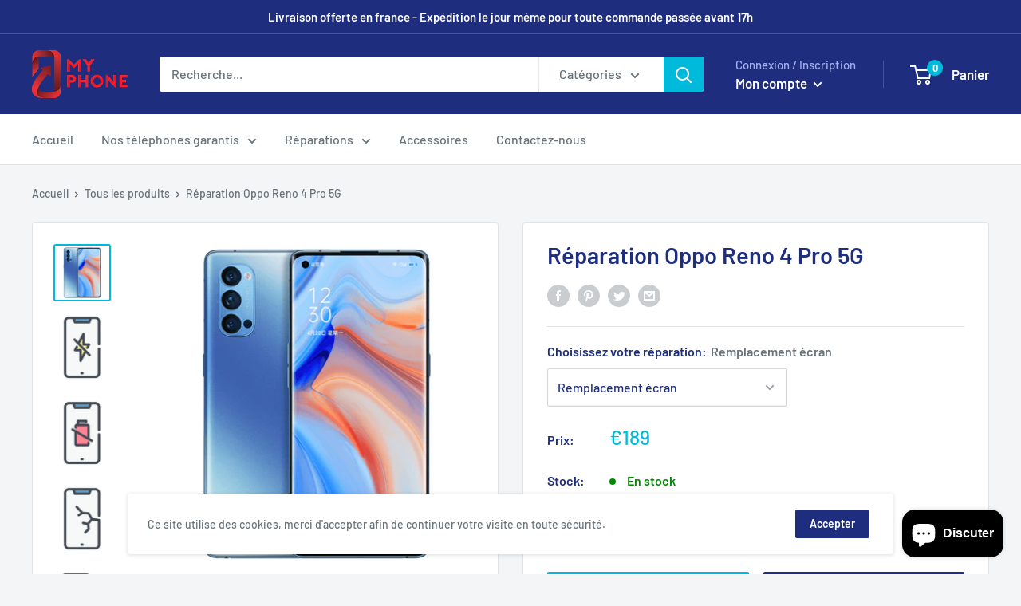

--- FILE ---
content_type: text/html; charset=utf-8
request_url: https://m-phone.fr/products/reparation-oppo-reno-4-pro-5g
body_size: 42838
content:
<!doctype html>

<html class="no-js" lang="fr">
  <head>
    <meta name="google-site-verification" content="Y75mxCXOwsEqAgNr4PialMakBvQR1nrY9rhzh8-z_TU" />
    <meta charset="utf-8"> 
    <meta http-equiv="X-UA-Compatible" content="IE=edge,chrome=1">
    <meta name="viewport" content="width=device-width, initial-scale=1.0, height=device-height, minimum-scale=1.0, maximum-scale=1.0">
    <meta name="theme-color" content="#00badb"><title>Réparation téléphone clermont-ferrand &ndash; My Phone
</title><meta name="description" content="Réparation Oppo Reno 4 Pro 5G à Clermont-Ferrand, garantie 24 mois."><link rel="canonical" href="https://m-phone.fr/products/reparation-oppo-reno-4-pro-5g"><link rel="shortcut icon" href="//m-phone.fr/cdn/shop/files/Sans_titre-6_96x.png?v=1614304047" type="image/png"><link rel="preload" as="style" href="//m-phone.fr/cdn/shop/t/6/assets/theme.scss.css?v=15388989552145038721765894558">

    <meta property="og:type" content="product">
  <meta property="og:title" content="Réparation Oppo Reno 4 Pro 5G"><meta property="og:image" content="http://m-phone.fr/cdn/shop/files/reparationOppo4Proaclermont-ferrand_55793d05-94f3-46d9-b326-e262cfc4486a_1024x.png?v=1716993049">
    <meta property="og:image:secure_url" content="https://m-phone.fr/cdn/shop/files/reparationOppo4Proaclermont-ferrand_55793d05-94f3-46d9-b326-e262cfc4486a_1024x.png?v=1716993049"><meta property="og:image" content="http://m-phone.fr/cdn/shop/files/reparation-blackberry-z30-214413_d98f133e-d4f6-4f1c-9238-85f907afd3c6_1024x.jpg?v=1716993049">
    <meta property="og:image:secure_url" content="https://m-phone.fr/cdn/shop/files/reparation-blackberry-z30-214413_d98f133e-d4f6-4f1c-9238-85f907afd3c6_1024x.jpg?v=1716993049"><meta property="og:image" content="http://m-phone.fr/cdn/shop/files/reparation-blackberry-z30-406102_1e37838d-c072-4329-b57d-547e37890937_1024x.jpg?v=1716993049">
    <meta property="og:image:secure_url" content="https://m-phone.fr/cdn/shop/files/reparation-blackberry-z30-406102_1e37838d-c072-4329-b57d-547e37890937_1024x.jpg?v=1716993049"><meta property="product:price:amount" content="29,00">
  <meta property="product:price:currency" content="EUR"><meta property="og:description" content="Réparation Oppo Reno 4 Pro 5G à Clermont-Ferrand, garantie 24 mois."><meta property="og:url" content="https://m-phone.fr/products/reparation-oppo-reno-4-pro-5g">
<meta property="og:site_name" content="My Phone"><meta name="twitter:card" content="summary"><meta name="twitter:title" content="Réparation Oppo Reno 4 Pro 5G">
  <meta name="twitter:description" content="
Un Problème avec votre téléphone ? Sélectionnez la réparation dont vous avez besoin ci-dessus, et suivez les étapes pour prendre rendez-vous dans l&#39;un de nos magasins ;) 




">
  <meta name="twitter:image" content="https://m-phone.fr/cdn/shop/files/reparationOppo4Proaclermont-ferrand_55793d05-94f3-46d9-b326-e262cfc4486a_600x600_crop_center.png?v=1716993049">
<link rel="preconnect" href="//fonts.shopifycdn.com">
    <link rel="dns-prefetch" href="//productreviews.shopifycdn.com">
    <link rel="dns-prefetch" href="//maps.googleapis.com">
    <link rel="dns-prefetch" href="//maps.gstatic.com">

    <!-- "snippets/buddha-megamenu-before.liquid" was not rendered, the associated app was uninstalled -->
  <!-- "snippets/buddha-megamenu.liquid" was not rendered, the associated app was uninstalled -->
  <script>window.performance && window.performance.mark && window.performance.mark('shopify.content_for_header.start');</script><meta name="google-site-verification" content="Y75mxCXOwsEqAgNr4PialMakBvQR1nrY9rhzh8-z_TU">
<meta name="google-site-verification" content="vY1jqbAh3VsD2Ih-dL1hZbiHg1dW_e7jJhDCyLOgW3A">
<meta name="facebook-domain-verification" content="8mzhb1xrw6jl4qfzz6yq5dyy42nbpj">
<meta id="shopify-digital-wallet" name="shopify-digital-wallet" content="/36356358281/digital_wallets/dialog">
<link rel="alternate" type="application/json+oembed" href="https://m-phone.fr/products/reparation-oppo-reno-4-pro-5g.oembed">
<script async="async" src="/checkouts/internal/preloads.js?locale=fr-FR"></script>
<script id="shopify-features" type="application/json">{"accessToken":"feb13cbbb95fe0c70098d6c82d44d8f7","betas":["rich-media-storefront-analytics"],"domain":"m-phone.fr","predictiveSearch":true,"shopId":36356358281,"locale":"fr"}</script>
<script>var Shopify = Shopify || {};
Shopify.shop = "zener-phone.myshopify.com";
Shopify.locale = "fr";
Shopify.currency = {"active":"EUR","rate":"1.0"};
Shopify.country = "FR";
Shopify.theme = {"name":"Warehouse","id":94059397257,"schema_name":"Warehouse","schema_version":"1.8.2","theme_store_id":871,"role":"main"};
Shopify.theme.handle = "null";
Shopify.theme.style = {"id":null,"handle":null};
Shopify.cdnHost = "m-phone.fr/cdn";
Shopify.routes = Shopify.routes || {};
Shopify.routes.root = "/";</script>
<script type="module">!function(o){(o.Shopify=o.Shopify||{}).modules=!0}(window);</script>
<script>!function(o){function n(){var o=[];function n(){o.push(Array.prototype.slice.apply(arguments))}return n.q=o,n}var t=o.Shopify=o.Shopify||{};t.loadFeatures=n(),t.autoloadFeatures=n()}(window);</script>
<script id="shop-js-analytics" type="application/json">{"pageType":"product"}</script>
<script defer="defer" async type="module" src="//m-phone.fr/cdn/shopifycloud/shop-js/modules/v2/client.init-shop-cart-sync_XvpUV7qp.fr.esm.js"></script>
<script defer="defer" async type="module" src="//m-phone.fr/cdn/shopifycloud/shop-js/modules/v2/chunk.common_C2xzKNNs.esm.js"></script>
<script type="module">
  await import("//m-phone.fr/cdn/shopifycloud/shop-js/modules/v2/client.init-shop-cart-sync_XvpUV7qp.fr.esm.js");
await import("//m-phone.fr/cdn/shopifycloud/shop-js/modules/v2/chunk.common_C2xzKNNs.esm.js");

  window.Shopify.SignInWithShop?.initShopCartSync?.({"fedCMEnabled":true,"windoidEnabled":true});

</script>
<script>(function() {
  var isLoaded = false;
  function asyncLoad() {
    if (isLoaded) return;
    isLoaded = true;
    var urls = ["https:\/\/loox.io\/widget\/4kbh8wfgq_\/loox.1589061691377.js?shop=zener-phone.myshopify.com","https:\/\/cdn.grw.reputon.com\/assets\/widget.js?shop=zener-phone.myshopify.com","https:\/\/cdn.shopify.com\/s\/files\/1\/0363\/5635\/8281\/t\/6\/assets\/tipo.booking.init.js?shop=zener-phone.myshopify.com"];
    for (var i = 0; i < urls.length; i++) {
      var s = document.createElement('script');
      s.type = 'text/javascript';
      s.async = true;
      s.src = urls[i];
      var x = document.getElementsByTagName('script')[0];
      x.parentNode.insertBefore(s, x);
    }
  };
  if(window.attachEvent) {
    window.attachEvent('onload', asyncLoad);
  } else {
    window.addEventListener('load', asyncLoad, false);
  }
})();</script>
<script id="__st">var __st={"a":36356358281,"offset":3600,"reqid":"635d1d56-b678-4f0d-84be-acc7f5872390-1768792343","pageurl":"m-phone.fr\/products\/reparation-oppo-reno-4-pro-5g","u":"7b82bb7ff203","p":"product","rtyp":"product","rid":9310452318543};</script>
<script>window.ShopifyPaypalV4VisibilityTracking = true;</script>
<script id="captcha-bootstrap">!function(){'use strict';const t='contact',e='account',n='new_comment',o=[[t,t],['blogs',n],['comments',n],[t,'customer']],c=[[e,'customer_login'],[e,'guest_login'],[e,'recover_customer_password'],[e,'create_customer']],r=t=>t.map((([t,e])=>`form[action*='/${t}']:not([data-nocaptcha='true']) input[name='form_type'][value='${e}']`)).join(','),a=t=>()=>t?[...document.querySelectorAll(t)].map((t=>t.form)):[];function s(){const t=[...o],e=r(t);return a(e)}const i='password',u='form_key',d=['recaptcha-v3-token','g-recaptcha-response','h-captcha-response',i],f=()=>{try{return window.sessionStorage}catch{return}},m='__shopify_v',_=t=>t.elements[u];function p(t,e,n=!1){try{const o=window.sessionStorage,c=JSON.parse(o.getItem(e)),{data:r}=function(t){const{data:e,action:n}=t;return t[m]||n?{data:e,action:n}:{data:t,action:n}}(c);for(const[e,n]of Object.entries(r))t.elements[e]&&(t.elements[e].value=n);n&&o.removeItem(e)}catch(o){console.error('form repopulation failed',{error:o})}}const l='form_type',E='cptcha';function T(t){t.dataset[E]=!0}const w=window,h=w.document,L='Shopify',v='ce_forms',y='captcha';let A=!1;((t,e)=>{const n=(g='f06e6c50-85a8-45c8-87d0-21a2b65856fe',I='https://cdn.shopify.com/shopifycloud/storefront-forms-hcaptcha/ce_storefront_forms_captcha_hcaptcha.v1.5.2.iife.js',D={infoText:'Protégé par hCaptcha',privacyText:'Confidentialité',termsText:'Conditions'},(t,e,n)=>{const o=w[L][v],c=o.bindForm;if(c)return c(t,g,e,D).then(n);var r;o.q.push([[t,g,e,D],n]),r=I,A||(h.body.append(Object.assign(h.createElement('script'),{id:'captcha-provider',async:!0,src:r})),A=!0)});var g,I,D;w[L]=w[L]||{},w[L][v]=w[L][v]||{},w[L][v].q=[],w[L][y]=w[L][y]||{},w[L][y].protect=function(t,e){n(t,void 0,e),T(t)},Object.freeze(w[L][y]),function(t,e,n,w,h,L){const[v,y,A,g]=function(t,e,n){const i=e?o:[],u=t?c:[],d=[...i,...u],f=r(d),m=r(i),_=r(d.filter((([t,e])=>n.includes(e))));return[a(f),a(m),a(_),s()]}(w,h,L),I=t=>{const e=t.target;return e instanceof HTMLFormElement?e:e&&e.form},D=t=>v().includes(t);t.addEventListener('submit',(t=>{const e=I(t);if(!e)return;const n=D(e)&&!e.dataset.hcaptchaBound&&!e.dataset.recaptchaBound,o=_(e),c=g().includes(e)&&(!o||!o.value);(n||c)&&t.preventDefault(),c&&!n&&(function(t){try{if(!f())return;!function(t){const e=f();if(!e)return;const n=_(t);if(!n)return;const o=n.value;o&&e.removeItem(o)}(t);const e=Array.from(Array(32),(()=>Math.random().toString(36)[2])).join('');!function(t,e){_(t)||t.append(Object.assign(document.createElement('input'),{type:'hidden',name:u})),t.elements[u].value=e}(t,e),function(t,e){const n=f();if(!n)return;const o=[...t.querySelectorAll(`input[type='${i}']`)].map((({name:t})=>t)),c=[...d,...o],r={};for(const[a,s]of new FormData(t).entries())c.includes(a)||(r[a]=s);n.setItem(e,JSON.stringify({[m]:1,action:t.action,data:r}))}(t,e)}catch(e){console.error('failed to persist form',e)}}(e),e.submit())}));const S=(t,e)=>{t&&!t.dataset[E]&&(n(t,e.some((e=>e===t))),T(t))};for(const o of['focusin','change'])t.addEventListener(o,(t=>{const e=I(t);D(e)&&S(e,y())}));const B=e.get('form_key'),M=e.get(l),P=B&&M;t.addEventListener('DOMContentLoaded',(()=>{const t=y();if(P)for(const e of t)e.elements[l].value===M&&p(e,B);[...new Set([...A(),...v().filter((t=>'true'===t.dataset.shopifyCaptcha))])].forEach((e=>S(e,t)))}))}(h,new URLSearchParams(w.location.search),n,t,e,['guest_login'])})(!0,!0)}();</script>
<script integrity="sha256-4kQ18oKyAcykRKYeNunJcIwy7WH5gtpwJnB7kiuLZ1E=" data-source-attribution="shopify.loadfeatures" defer="defer" src="//m-phone.fr/cdn/shopifycloud/storefront/assets/storefront/load_feature-a0a9edcb.js" crossorigin="anonymous"></script>
<script data-source-attribution="shopify.dynamic_checkout.dynamic.init">var Shopify=Shopify||{};Shopify.PaymentButton=Shopify.PaymentButton||{isStorefrontPortableWallets:!0,init:function(){window.Shopify.PaymentButton.init=function(){};var t=document.createElement("script");t.src="https://m-phone.fr/cdn/shopifycloud/portable-wallets/latest/portable-wallets.fr.js",t.type="module",document.head.appendChild(t)}};
</script>
<script data-source-attribution="shopify.dynamic_checkout.buyer_consent">
  function portableWalletsHideBuyerConsent(e){var t=document.getElementById("shopify-buyer-consent"),n=document.getElementById("shopify-subscription-policy-button");t&&n&&(t.classList.add("hidden"),t.setAttribute("aria-hidden","true"),n.removeEventListener("click",e))}function portableWalletsShowBuyerConsent(e){var t=document.getElementById("shopify-buyer-consent"),n=document.getElementById("shopify-subscription-policy-button");t&&n&&(t.classList.remove("hidden"),t.removeAttribute("aria-hidden"),n.addEventListener("click",e))}window.Shopify?.PaymentButton&&(window.Shopify.PaymentButton.hideBuyerConsent=portableWalletsHideBuyerConsent,window.Shopify.PaymentButton.showBuyerConsent=portableWalletsShowBuyerConsent);
</script>
<script>
  function portableWalletsCleanup(e){e&&e.src&&console.error("Failed to load portable wallets script "+e.src);var t=document.querySelectorAll("shopify-accelerated-checkout .shopify-payment-button__skeleton, shopify-accelerated-checkout-cart .wallet-cart-button__skeleton"),e=document.getElementById("shopify-buyer-consent");for(let e=0;e<t.length;e++)t[e].remove();e&&e.remove()}function portableWalletsNotLoadedAsModule(e){e instanceof ErrorEvent&&"string"==typeof e.message&&e.message.includes("import.meta")&&"string"==typeof e.filename&&e.filename.includes("portable-wallets")&&(window.removeEventListener("error",portableWalletsNotLoadedAsModule),window.Shopify.PaymentButton.failedToLoad=e,"loading"===document.readyState?document.addEventListener("DOMContentLoaded",window.Shopify.PaymentButton.init):window.Shopify.PaymentButton.init())}window.addEventListener("error",portableWalletsNotLoadedAsModule);
</script>

<script type="module" src="https://m-phone.fr/cdn/shopifycloud/portable-wallets/latest/portable-wallets.fr.js" onError="portableWalletsCleanup(this)" crossorigin="anonymous"></script>
<script nomodule>
  document.addEventListener("DOMContentLoaded", portableWalletsCleanup);
</script>

<link id="shopify-accelerated-checkout-styles" rel="stylesheet" media="screen" href="https://m-phone.fr/cdn/shopifycloud/portable-wallets/latest/accelerated-checkout-backwards-compat.css" crossorigin="anonymous">
<style id="shopify-accelerated-checkout-cart">
        #shopify-buyer-consent {
  margin-top: 1em;
  display: inline-block;
  width: 100%;
}

#shopify-buyer-consent.hidden {
  display: none;
}

#shopify-subscription-policy-button {
  background: none;
  border: none;
  padding: 0;
  text-decoration: underline;
  font-size: inherit;
  cursor: pointer;
}

#shopify-subscription-policy-button::before {
  box-shadow: none;
}

      </style>

<script>window.performance && window.performance.mark && window.performance.mark('shopify.content_for_header.end');</script>
  <script type="text/javascript">
    var Tipo = Tipo || {};
    Tipo.Booking = Tipo.Booking || {};
    Tipo.Booking.appUrl = 'https://booking.tipo.io';
    Tipo.Booking.shop = {
      id: 3246,
      url : 'zener-phone.myshopify.com',
      domain : 'm-phone.fr',
      settings : "{\"general\":{\"hide_add_to_cart\":\"0\",\"hide_buy_now\":\"0\",\"allow_bring_more\":false,\"time_format\":\"24h\",\"multipleEmployees\":\"1\",\"multipleLocations\":\"1\",\"formatTime\":\"HH:mm\",\"confirm_to\":\"cart\",\"formatDateServe\":\"d\\\/m\\\/Y\",\"weekStart\":\"1\",\"formatDateTime\":\"DD\\\/MM\\\/YYYY HH:mm\",\"formatDate\":\"DD\\\/MM\\\/YYYY\",\"redirect_url\":null,\"available_time\":{\"work_hours\":[{\"periods\":[{\"startTime\":\"08:00\",\"endTime\":\"16:00\"}],\"day\":\"MonDay\"},{\"periods\":[{\"startTime\":\"08:00\",\"endTime\":\"16:00\"}],\"day\":\"Tuesday\"},{\"periods\":[{\"startTime\":\"08:00\",\"endTime\":\"16:00\"}],\"day\":\"Wednesday\"},{\"periods\":[{\"startTime\":\"08:00\",\"endTime\":\"16:00\"}],\"day\":\"Thursday\"},{\"periods\":[{\"startTime\":\"08:00\",\"endTime\":\"16:00\"}],\"day\":\"Friday\"},{\"periods\":[{\"startTime\":\"08:00\",\"endTime\":\"16:00\"}],\"day\":\"Saturday\"},{\"periods\":[{\"startTime\":\"08:00\",\"endTime\":\"16:00\"}],\"day\":\"Sunday\"}],\"days_off\":[],\"special_days\":[]}},\"booking\":{\"text_price_color\":\"#ff0000\",\"calender_text_color\":\"#ffffff\",\"time_slot_color\":\"#414c89\",\"selected_time_slot_color\":\"#ffd153\",\"background_color_calendar\":\"#2b3360\",\"background_color_box_message_time_slot_no_available\":\"#ffffff\",\"text_color_text_box_message_time_slot_no_available\":\"#000000\",\"time_slot_no_available_color\":\"#a3a3a3\",\"timeBlock\":\"fixed\",\"stepping\":\"60\",\"font\":\"Arial\",\"primary_color\":\"#9F89E8\",\"cancel_button\":\"#fff\",\"text_color\":\"#6370A7\",\"calender_background_color\":\"#2b3360\",\"day_off_color\":\"#a3a3a3\",\"time_slot_color_hover\":\"#313d88\",\"background_image\":\"preset4.jpg\",\"selected_day_color\":\"#9f89e8\",\"time_slot_color_selected\":\"#ffd153\",\"sortProduct\":{\"type\":1,\"sortProductAuto\":\"asc\",\"sortProductManually\":[\"4903737032841\",\"4903732576393\",\"4903826686089\",\"4903758266505\",\"4903774027913\",\"4903799357577\",\"4903787987081\",\"4903813513353\",\"4904352448649\",\"4903896907913\",\"4903841005705\",\"4903883341961\",\"4903905689737\",\"4904340947081\",\"4904157741193\",\"4903679197321\",\"4903689748617\",\"4903685914761\",\"4904360345737\",\"4903694139529\",\"4903704952969\",\"4903701119113\",\"4903722287241\",\"4903711211657\",\"4903707574409\",\"4903713833097\",\"4903715766409\",\"4903718289545\",\"4903725236361\",\"4911702704265\",\"4911700279433\",\"4911705620617\",\"4911708242057\",\"4896269664393\",\"4896278216841\",\"4896300302473\",\"4896308560009\",\"4896319996041\",\"4896430555273\",\"4896416039049\",\"4896421118089\",\"4896425279625\",\"4896436093065\",\"4896402636937\",\"4896408928393\",\"4896412434569\",\"4896344309897\",\"4896359022729\",\"4896362987657\",\"4896355188873\",\"4896367870089\",\"4896372719753\",\"4896382091401\",\"4896386351241\",\"4896392118409\",\"4896285130889\",\"4896398377097\",\"4896291389577\",\"4896334020745\",\"4895540347017\",\"4895545983113\",\"4895608733833\",\"4895616073865\",\"4895620857993\",\"4895505842313\",\"4895511117961\",\"4895518097545\",\"4895288393865\",\"4895284428937\",\"4895293407369\",\"4895302320265\",\"4895319130249\",\"4895328206985\",\"4895337054345\",\"4895343214729\",\"4895156404361\",\"4895270469769\",\"4895278039177\",\"4895350947977\",\"4895369953417\",\"4895356518537\",\"4895362187401\",\"4895631507593\",\"4895637307529\",\"4895640846473\",\"4895645499529\",\"4895662407817\",\"4895650119817\",\"4895668076681\",\"4895673614473\",\"4895684100233\",\"4880019390601\",\"4880033284233\",\"4880050258057\",\"4879669002377\",\"4879683879049\",\"4879690629257\",\"4879695085705\",\"4879703146633\",\"4879826911369\",\"4879708356745\",\"4879873573001\",\"4879717302409\",\"4879934455945\",\"4879940124809\",\"4879972761737\",\"4879981510793\",\"4880001892489\",\"4911648669833\",\"4911652110473\",\"4911654797449\",\"4911657713801\",\"4911660597385\",\"4911664169097\",\"4911667413129\",\"4911669969033\",\"4911673049225\",\"4911675146377\",\"4911677636745\",\"4911679897737\",\"4911696871561\",\"4911684223113\",\"4911687237769\",\"4911692611721\",\"4911690055817\",\"4911990210697\",\"4912003186825\",\"4912015605897\",\"4912024551561\",\"4912029335689\",\"4912050176137\",\"4912041984137\",\"4912057876617\",\"4911779872905\",\"4911784231049\",\"4911787180169\",\"4911790522505\",\"4911797239945\",\"4911805989001\",\"4911810838665\",\"4892349431945\",\"4892259549321\",\"4892269936777\",\"4892277080201\",\"4892286779529\",\"4892358377609\",\"4892144697481\",\"4892158689417\",\"4892294217865\",\"4892310208649\",\"4892164391049\",\"4892174516361\",\"4892318662793\",\"4892185657481\",\"4892198174857\",\"4892212297865\",\"4892223373449\",\"4892325281929\",\"4892333572233\",\"4892235006089\",\"4892241494153\",\"4892342452361\",\"4892248440969\",\"4887223238793\",\"4887240114313\",\"4887246110857\",\"4887251386505\",\"4887255285897\",\"4887261053065\",\"4887274422409\",\"4887280386185\",\"4887288774793\",\"4887294836873\",\"4887305420937\",\"4892961243273\",\"4892933619849\",\"4892878176393\",\"4892901277833\",\"4892908945545\",\"4888122228873\",\"4888135467145\",\"4888129241225\",\"4887985619081\",\"4888002429065\",\"4888014684297\",\"4888024613001\",\"4888040112265\",\"4888052695177\",\"4888067211401\",\"4888096702601\",\"4901409882249\",\"4901416501385\",\"4901419286665\",\"4901304631433\",\"4901312725129\",\"4901317050505\",\"4901321539721\",\"4901328126089\",\"4901330878601\",\"4901335072905\",\"4901340709001\",\"4901345460361\",\"4901350834313\",\"4901355716745\",\"4901362860169\",\"4901366530185\",\"4901380522121\",\"4901399330953\",\"4901375803529\",\"4901387829385\",\"4901383307401\",\"4901391007881\",\"4901395431561\",\"4901463621769\",\"4901467226249\",\"4901449171081\",\"4901435965577\",\"4901451628681\",\"4901455102089\",\"4901459067017\",\"4901422825609\",\"4901428527241\",\"4901431607433\",\"4901203181705\",\"4901214126217\",\"4901221826697\",\"4901227298953\",\"4901231788169\",\"4901236899977\",\"4901243551881\",\"4901249974409\",\"4901258526857\",\"4901263769737\",\"4901268422793\",\"4901285068937\",\"4901273010313\",\"4901279170697\",\"4901291688073\",\"4901297193097\",\"4910648131721\",\"4910672216201\",\"4910684471433\",\"4910705606793\",\"4910711111817\",\"4910714978441\",\"4910719271049\",\"4910722023561\",\"4910724874377\",\"4910728380553\",\"4910735229065\",\"4910739751049\",\"4910744010889\",\"4910748172425\",\"4910682112137\",\"4910686601353\",\"4910689157257\",\"4910693843081\",\"4910699020425\",\"4910702461065\",\"4910808334473\",\"4910757445769\",\"4910760296585\",\"4910764064905\",\"4910767440009\",\"4910770520201\",\"4910752563337\",\"4910774124681\",\"4910777598089\",\"4910782840969\",\"4910791590025\",\"4910795554953\",\"4910799028361\",\"4910786707593\",\"4910803648649\",\"6658908848265\",\"6921185755273\"]},\"statusDefault\":\"2\"},\"translation\":{\"widget\":{\"default\":{\"training\":\"Training\",\"trainer\":\"Trainer\",\"continue\":\"Continue\",\"cancel\":\"Cancel\",\"thank_you\":\"Thank you! Your booking is completed\",\"date\":\"Date\",\"first_name\":\"First name\",\"last_name\":\"Last name\",\"phone\":\"Phone\",\"email\":\"Email\",\"address\":\"Address\",\"address_2\":\"Address 2\",\"country\":\"Country\",\"variant\":\"Variant\",\"export_file_isc\":\"Export to file isc\",\"time_slot_no_available\":\"E\",\"bringing_anyone\":\"A\",\"date_and_time\":\"Date & Heure\",\"confirm\":\"confirmer\",\"time\":\"Heure\",\"location\":\"Lieu\",\"status\":\"Statut\",\"quantity\":\"Quantit\\u00e9\",\"employee\":\"R\\u00e9parateur\",\"back\":\"Revenir\",\"payment\":\"Paiement\",\"datetime\":\"Date et heure\",\"duration\":\"Dur\\u00e9e\",\"you_can_only_bring\":\"C\",\"not_available\":\"D\",\"price\":\"Prix\",\"please_select\":\"Un rendez-vous ?\",\"num_of_additional\":\"B\",\"total_price\":\"Prix total\",\"full_name\":\"Fullname\",\"product\":\"R\\u00e9paration\",\"product_placeholder\":\"P\",\"variant_placeholder\":\"Select your variant\",\"location_placeholder\":\"Choisissez votre magasin\",\"employee_placeholder\":\"Choisissez votre r\\u00e9parateur\",\"no_employee\":\"Non sp\\u00e9cifi\\u00e9\",\"no_location\":\"My Phone\",\"is_required\":\"F\",\"confirm_free_booking_successfully\":\"Thank for your booking . We'll get back to you shortly.\",\"confirm_free_booking_unsuccessfully\":\"Whoops, looks like something went wrong.\",\"duration_unit\":\"minutes\"}},\"languageDatepicker\":\"fr-FR\",\"customDatePickerDays\":\"Sunday, Monday, Tuesday, Wednesday, Thursday, Friday, Saturday\",\"customDatePickerDaysShort\":\"Sun, Mon, Tue, Wed, Thu, Fri, Sat\",\"customDatePickerDaysMin\":\"Su, Mo, Tu, We, Th, Fr, Sa\",\"customDatePickerMonths\":\"January, February, March, April, May, June, July, August, September, October, November, December\",\"customDatePickerMonthsShort\":\"Jan, Feb, Mar, Apr, May, Jun, Jul, Aug, Sep, Oct, Nov, Dec\"},\"integrate\":{\"zapier\":{\"cretaeOrUpdateUrl\":\"\",\"deleteUrl\":\"\"}},\"free_form\":{\"first_name\":{\"enable\":true,\"label\":\"First name\",\"required\":true},\"last_name\":{\"enable\":true,\"label\":\"Last name\",\"required\":true},\"email\":{\"label\":\"Email\",\"required\":true,\"enable\":true},\"phone_number\":{\"enable\":true,\"label\":\"Phone number\",\"required\":true}}}",
      locale: 'en',
      plan : {"id":1,"version":"1","plan":"BETA","feature":"{\"employee\":-1,\"product\":-1,\"location\":-1,\"extraFieldSet\":true,\"hideBrand\":false,\"googleCalendar\":false,\"zoom\":false}","price":"0.00","type":"month","status":1,"created_at":null,"updated_at":"2022-01-21 02:21:05"}
    };
    Tipo.Booking.locale = "fr";
    Tipo.Booking.countryCode = ['fr'];
    
      Tipo.Booking.product = {"id":9310452318543,"title":"Réparation Oppo Reno 4 Pro 5G","handle":"reparation-oppo-reno-4-pro-5g","description":"\u003cdiv\u003e\n\u003cdiv\u003eUn Problème avec votre téléphone ? Sélectionnez la réparation dont vous avez besoin ci-dessus, et suivez les étapes pour prendre rendez-vous dans l'un de nos magasins ;) \u003cbr\u003e\n\u003c\/div\u003e\n\u003c\/div\u003e\n\u003cdiv\u003e\u003cbr\u003e\u003c\/div\u003e\n\u003cdiv\u003e\u003cbr\u003e\u003c\/div\u003e\n\u003cdiv\u003e\u003cimg src=\"https:\/\/cdn.shopify.com\/s\/files\/1\/0363\/5635\/8281\/files\/repa_desc_page-0001_600x600.jpg?v=1587769702\" alt=\"\"\u003e\u003c\/div\u003e","published_at":"2024-05-29T16:30:33+02:00","created_at":"2024-05-29T16:30:49+02:00","vendor":"My Phone","type":"","tags":[],"price":2900,"price_min":2900,"price_max":18900,"available":true,"price_varies":true,"compare_at_price":null,"compare_at_price_min":0,"compare_at_price_max":0,"compare_at_price_varies":false,"variants":[{"id":48998848135503,"title":"Remplacement écran","option1":"Remplacement écran","option2":null,"option3":null,"sku":null,"requires_shipping":false,"taxable":true,"featured_image":null,"available":true,"name":"Réparation Oppo Reno 4 Pro 5G - Remplacement écran","public_title":"Remplacement écran","options":["Remplacement écran"],"price":18900,"weight":0,"compare_at_price":null,"inventory_management":"shopify","barcode":null,"requires_selling_plan":false,"selling_plan_allocations":[]},{"id":48998848168271,"title":"Remplacement batterie","option1":"Remplacement batterie","option2":null,"option3":null,"sku":"Vérifier Prix Pièce","requires_shipping":false,"taxable":true,"featured_image":null,"available":true,"name":"Réparation Oppo Reno 4 Pro 5G - Remplacement batterie","public_title":"Remplacement batterie","options":["Remplacement batterie"],"price":5900,"weight":0,"compare_at_price":null,"inventory_management":"shopify","barcode":null,"requires_selling_plan":false,"selling_plan_allocations":[]},{"id":48998848201039,"title":"Intervention logiciel","option1":"Intervention logiciel","option2":null,"option3":null,"sku":null,"requires_shipping":false,"taxable":true,"featured_image":null,"available":true,"name":"Réparation Oppo Reno 4 Pro 5G - Intervention logiciel","public_title":"Intervention logiciel","options":["Intervention logiciel"],"price":2900,"weight":0,"compare_at_price":null,"inventory_management":"shopify","barcode":null,"requires_selling_plan":false,"selling_plan_allocations":[]},{"id":48998848233807,"title":"Connecteur de charge","option1":"Connecteur de charge","option2":null,"option3":null,"sku":null,"requires_shipping":false,"taxable":true,"featured_image":null,"available":true,"name":"Réparation Oppo Reno 4 Pro 5G - Connecteur de charge","public_title":"Connecteur de charge","options":["Connecteur de charge"],"price":6900,"weight":0,"compare_at_price":null,"inventory_management":"shopify","barcode":null,"requires_selling_plan":false,"selling_plan_allocations":[]},{"id":48998848266575,"title":"Appareil photo arrière","option1":"Appareil photo arrière","option2":null,"option3":null,"sku":"Vérifier Prix Pièce","requires_shipping":false,"taxable":true,"featured_image":null,"available":true,"name":"Réparation Oppo Reno 4 Pro 5G - Appareil photo arrière","public_title":"Appareil photo arrière","options":["Appareil photo arrière"],"price":6900,"weight":0,"compare_at_price":null,"inventory_management":"shopify","barcode":null,"requires_selling_plan":false,"selling_plan_allocations":[]},{"id":48998848299343,"title":"Appareil photo selfie","option1":"Appareil photo selfie","option2":null,"option3":null,"sku":null,"requires_shipping":false,"taxable":true,"featured_image":null,"available":true,"name":"Réparation Oppo Reno 4 Pro 5G - Appareil photo selfie","public_title":"Appareil photo selfie","options":["Appareil photo selfie"],"price":5900,"weight":0,"compare_at_price":null,"inventory_management":"shopify","barcode":null,"requires_selling_plan":false,"selling_plan_allocations":[]},{"id":48998848332111,"title":"Désoxydation","option1":"Désoxydation","option2":null,"option3":null,"sku":null,"requires_shipping":false,"taxable":true,"featured_image":null,"available":true,"name":"Réparation Oppo Reno 4 Pro 5G - Désoxydation","public_title":"Désoxydation","options":["Désoxydation"],"price":4900,"weight":0,"compare_at_price":null,"inventory_management":"shopify","barcode":null,"requires_selling_plan":false,"selling_plan_allocations":[]},{"id":48998848364879,"title":"Remplacement vitre arrière","option1":"Remplacement vitre arrière","option2":null,"option3":null,"sku":"Vérifier Prix Pièce","requires_shipping":false,"taxable":true,"featured_image":null,"available":true,"name":"Réparation Oppo Reno 4 Pro 5G - Remplacement vitre arrière","public_title":"Remplacement vitre arrière","options":["Remplacement vitre arrière"],"price":5900,"weight":0,"compare_at_price":null,"inventory_management":"shopify","barcode":null,"requires_selling_plan":false,"selling_plan_allocations":[]},{"id":48998848397647,"title":"Remplacement bouton","option1":"Remplacement bouton","option2":null,"option3":null,"sku":"Vérifier Prix Pièce","requires_shipping":false,"taxable":true,"featured_image":null,"available":true,"name":"Réparation Oppo Reno 4 Pro 5G - Remplacement bouton","public_title":"Remplacement bouton","options":["Remplacement bouton"],"price":4900,"weight":0,"compare_at_price":null,"inventory_management":"shopify","barcode":null,"requires_selling_plan":false,"selling_plan_allocations":[]},{"id":48998848430415,"title":"Remplacement haut-parleur","option1":"Remplacement haut-parleur","option2":null,"option3":null,"sku":"Vérifier Prix Pièce","requires_shipping":false,"taxable":true,"featured_image":null,"available":true,"name":"Réparation Oppo Reno 4 Pro 5G - Remplacement haut-parleur","public_title":"Remplacement haut-parleur","options":["Remplacement haut-parleur"],"price":4900,"weight":0,"compare_at_price":null,"inventory_management":"shopify","barcode":null,"requires_selling_plan":false,"selling_plan_allocations":[]},{"id":48998848463183,"title":"Remplacement micro","option1":"Remplacement micro","option2":null,"option3":null,"sku":null,"requires_shipping":false,"taxable":true,"featured_image":null,"available":true,"name":"Réparation Oppo Reno 4 Pro 5G - Remplacement micro","public_title":"Remplacement micro","options":["Remplacement micro"],"price":4900,"weight":0,"compare_at_price":null,"inventory_management":"shopify","barcode":null,"requires_selling_plan":false,"selling_plan_allocations":[]},{"id":48998848495951,"title":"Remplacement châssis","option1":"Remplacement châssis","option2":null,"option3":null,"sku":null,"requires_shipping":false,"taxable":true,"featured_image":null,"available":true,"name":"Réparation Oppo Reno 4 Pro 5G - Remplacement châssis","public_title":"Remplacement châssis","options":["Remplacement châssis"],"price":11900,"weight":0,"compare_at_price":null,"inventory_management":"shopify","barcode":null,"requires_selling_plan":false,"selling_plan_allocations":[]},{"id":48998848528719,"title":"Remplacement lentilles de caméras","option1":"Remplacement lentilles de caméras","option2":null,"option3":null,"sku":"Vérifier Prix Pièce","requires_shipping":false,"taxable":true,"featured_image":null,"available":true,"name":"Réparation Oppo Reno 4 Pro 5G - Remplacement lentilles de caméras","public_title":"Remplacement lentilles de caméras","options":["Remplacement lentilles de caméras"],"price":4900,"weight":0,"compare_at_price":null,"inventory_management":"shopify","barcode":null,"requires_selling_plan":false,"selling_plan_allocations":[]}],"images":["\/\/m-phone.fr\/cdn\/shop\/files\/reparationOppo4Proaclermont-ferrand_55793d05-94f3-46d9-b326-e262cfc4486a.png?v=1716993049","\/\/m-phone.fr\/cdn\/shop\/files\/reparation-blackberry-z30-214413_d98f133e-d4f6-4f1c-9238-85f907afd3c6.jpg?v=1716993049","\/\/m-phone.fr\/cdn\/shop\/files\/reparation-blackberry-z30-406102_1e37838d-c072-4329-b57d-547e37890937.jpg?v=1716993049","\/\/m-phone.fr\/cdn\/shop\/files\/reparation-blackberry-z30-985948_ebe1049a-8ff1-43db-ace4-6b0d21354a82.jpg?v=1716993049","\/\/m-phone.fr\/cdn\/shop\/files\/reparation-blackberry-z30-908460_fdb170e2-1cff-4e49-8dd9-854114c761d4.jpg?v=1716993049","\/\/m-phone.fr\/cdn\/shop\/files\/reparation-blackberry-z30-618986_f3e2d602-2e66-4258-84f7-293038f91dcc.jpg?v=1716993049","\/\/m-phone.fr\/cdn\/shop\/files\/reparation-blackberry-z30-978556_6acd0415-e12c-492e-8a68-220da1456767.jpg?v=1716993049","\/\/m-phone.fr\/cdn\/shop\/files\/reparation-blackberry-z30-406226_7d012d16-7542-4b08-857a-21bf9481a61f.jpg?v=1716993049","\/\/m-phone.fr\/cdn\/shop\/files\/reparation-blackberry-z30-808681_64de7982-beea-4652-bfe6-d3e4392027b6.jpg?v=1716993049"],"featured_image":"\/\/m-phone.fr\/cdn\/shop\/files\/reparationOppo4Proaclermont-ferrand_55793d05-94f3-46d9-b326-e262cfc4486a.png?v=1716993049","options":["Choisissez votre réparation"],"media":[{"alt":null,"id":48752883368271,"position":1,"preview_image":{"aspect_ratio":1.0,"height":580,"width":580,"src":"\/\/m-phone.fr\/cdn\/shop\/files\/reparationOppo4Proaclermont-ferrand_55793d05-94f3-46d9-b326-e262cfc4486a.png?v=1716993049"},"aspect_ratio":1.0,"height":580,"media_type":"image","src":"\/\/m-phone.fr\/cdn\/shop\/files\/reparationOppo4Proaclermont-ferrand_55793d05-94f3-46d9-b326-e262cfc4486a.png?v=1716993049","width":580},{"alt":"Réparation Blackberry Z30 - Smartel","id":48752883106127,"position":2,"preview_image":{"aspect_ratio":0.701,"height":1042,"width":730,"src":"\/\/m-phone.fr\/cdn\/shop\/files\/reparation-blackberry-z30-214413_d98f133e-d4f6-4f1c-9238-85f907afd3c6.jpg?v=1716993049"},"aspect_ratio":0.701,"height":1042,"media_type":"image","src":"\/\/m-phone.fr\/cdn\/shop\/files\/reparation-blackberry-z30-214413_d98f133e-d4f6-4f1c-9238-85f907afd3c6.jpg?v=1716993049","width":730},{"alt":"Réparation Blackberry Z30 - Smartel","id":48752883138895,"position":3,"preview_image":{"aspect_ratio":0.701,"height":1042,"width":730,"src":"\/\/m-phone.fr\/cdn\/shop\/files\/reparation-blackberry-z30-406102_1e37838d-c072-4329-b57d-547e37890937.jpg?v=1716993049"},"aspect_ratio":0.701,"height":1042,"media_type":"image","src":"\/\/m-phone.fr\/cdn\/shop\/files\/reparation-blackberry-z30-406102_1e37838d-c072-4329-b57d-547e37890937.jpg?v=1716993049","width":730},{"alt":"Réparation Blackberry Z30 - Smartel","id":48752883171663,"position":4,"preview_image":{"aspect_ratio":0.701,"height":1042,"width":730,"src":"\/\/m-phone.fr\/cdn\/shop\/files\/reparation-blackberry-z30-985948_ebe1049a-8ff1-43db-ace4-6b0d21354a82.jpg?v=1716993049"},"aspect_ratio":0.701,"height":1042,"media_type":"image","src":"\/\/m-phone.fr\/cdn\/shop\/files\/reparation-blackberry-z30-985948_ebe1049a-8ff1-43db-ace4-6b0d21354a82.jpg?v=1716993049","width":730},{"alt":"Réparation Blackberry Z30 - Smartel","id":48752883204431,"position":5,"preview_image":{"aspect_ratio":0.701,"height":1042,"width":730,"src":"\/\/m-phone.fr\/cdn\/shop\/files\/reparation-blackberry-z30-908460_fdb170e2-1cff-4e49-8dd9-854114c761d4.jpg?v=1716993049"},"aspect_ratio":0.701,"height":1042,"media_type":"image","src":"\/\/m-phone.fr\/cdn\/shop\/files\/reparation-blackberry-z30-908460_fdb170e2-1cff-4e49-8dd9-854114c761d4.jpg?v=1716993049","width":730},{"alt":"Réparation Blackberry Z30 - Smartel","id":48752883237199,"position":6,"preview_image":{"aspect_ratio":0.701,"height":1042,"width":730,"src":"\/\/m-phone.fr\/cdn\/shop\/files\/reparation-blackberry-z30-618986_f3e2d602-2e66-4258-84f7-293038f91dcc.jpg?v=1716993049"},"aspect_ratio":0.701,"height":1042,"media_type":"image","src":"\/\/m-phone.fr\/cdn\/shop\/files\/reparation-blackberry-z30-618986_f3e2d602-2e66-4258-84f7-293038f91dcc.jpg?v=1716993049","width":730},{"alt":"Réparation Blackberry Z30 - Smartel","id":48752883269967,"position":7,"preview_image":{"aspect_ratio":0.701,"height":1042,"width":730,"src":"\/\/m-phone.fr\/cdn\/shop\/files\/reparation-blackberry-z30-978556_6acd0415-e12c-492e-8a68-220da1456767.jpg?v=1716993049"},"aspect_ratio":0.701,"height":1042,"media_type":"image","src":"\/\/m-phone.fr\/cdn\/shop\/files\/reparation-blackberry-z30-978556_6acd0415-e12c-492e-8a68-220da1456767.jpg?v=1716993049","width":730},{"alt":"Réparation Blackberry Z30 - Smartel","id":48752883302735,"position":8,"preview_image":{"aspect_ratio":0.701,"height":1042,"width":730,"src":"\/\/m-phone.fr\/cdn\/shop\/files\/reparation-blackberry-z30-406226_7d012d16-7542-4b08-857a-21bf9481a61f.jpg?v=1716993049"},"aspect_ratio":0.701,"height":1042,"media_type":"image","src":"\/\/m-phone.fr\/cdn\/shop\/files\/reparation-blackberry-z30-406226_7d012d16-7542-4b08-857a-21bf9481a61f.jpg?v=1716993049","width":730},{"alt":"Réparation Blackberry Z30 - Smartel","id":48752883335503,"position":9,"preview_image":{"aspect_ratio":0.701,"height":1042,"width":730,"src":"\/\/m-phone.fr\/cdn\/shop\/files\/reparation-blackberry-z30-808681_64de7982-beea-4652-bfe6-d3e4392027b6.jpg?v=1716993049"},"aspect_ratio":0.701,"height":1042,"media_type":"image","src":"\/\/m-phone.fr\/cdn\/shop\/files\/reparation-blackberry-z30-808681_64de7982-beea-4652-bfe6-d3e4392027b6.jpg?v=1716993049","width":730}],"requires_selling_plan":false,"selling_plan_groups":[],"content":"\u003cdiv\u003e\n\u003cdiv\u003eUn Problème avec votre téléphone ? Sélectionnez la réparation dont vous avez besoin ci-dessus, et suivez les étapes pour prendre rendez-vous dans l'un de nos magasins ;) \u003cbr\u003e\n\u003c\/div\u003e\n\u003c\/div\u003e\n\u003cdiv\u003e\u003cbr\u003e\u003c\/div\u003e\n\u003cdiv\u003e\u003cbr\u003e\u003c\/div\u003e\n\u003cdiv\u003e\u003cimg src=\"https:\/\/cdn.shopify.com\/s\/files\/1\/0363\/5635\/8281\/files\/repa_desc_page-0001_600x600.jpg?v=1587769702\" alt=\"\"\u003e\u003c\/div\u003e"};
      Tipo.Booking.product.options = [{"name":"Choisissez votre réparation","position":1,"values":["Remplacement écran","Remplacement batterie","Intervention logiciel","Connecteur de charge","Appareil photo arrière","Appareil photo selfie","Désoxydation","Remplacement vitre arrière","Remplacement bouton","Remplacement haut-parleur","Remplacement micro","Remplacement châssis","Remplacement lentilles de caméras"]}];
      
        Tipo.Booking.product.variants[0].inventory_management = 'shopify';
        Tipo.Booking.product.variants[0].inventory_quantity = 10000;
        Tipo.Booking.product.variants[0].inventory_policy = 'deny';
      
        Tipo.Booking.product.variants[1].inventory_management = 'shopify';
        Tipo.Booking.product.variants[1].inventory_quantity = 10000;
        Tipo.Booking.product.variants[1].inventory_policy = 'deny';
      
        Tipo.Booking.product.variants[2].inventory_management = 'shopify';
        Tipo.Booking.product.variants[2].inventory_quantity = 10000;
        Tipo.Booking.product.variants[2].inventory_policy = 'deny';
      
        Tipo.Booking.product.variants[3].inventory_management = 'shopify';
        Tipo.Booking.product.variants[3].inventory_quantity = 10000;
        Tipo.Booking.product.variants[3].inventory_policy = 'deny';
      
        Tipo.Booking.product.variants[4].inventory_management = 'shopify';
        Tipo.Booking.product.variants[4].inventory_quantity = 10000;
        Tipo.Booking.product.variants[4].inventory_policy = 'deny';
      
        Tipo.Booking.product.variants[5].inventory_management = 'shopify';
        Tipo.Booking.product.variants[5].inventory_quantity = 10000;
        Tipo.Booking.product.variants[5].inventory_policy = 'deny';
      
        Tipo.Booking.product.variants[6].inventory_management = 'shopify';
        Tipo.Booking.product.variants[6].inventory_quantity = 10000;
        Tipo.Booking.product.variants[6].inventory_policy = 'deny';
      
        Tipo.Booking.product.variants[7].inventory_management = 'shopify';
        Tipo.Booking.product.variants[7].inventory_quantity = 10000;
        Tipo.Booking.product.variants[7].inventory_policy = 'deny';
      
        Tipo.Booking.product.variants[8].inventory_management = 'shopify';
        Tipo.Booking.product.variants[8].inventory_quantity = 10000;
        Tipo.Booking.product.variants[8].inventory_policy = 'deny';
      
        Tipo.Booking.product.variants[9].inventory_management = 'shopify';
        Tipo.Booking.product.variants[9].inventory_quantity = 10000;
        Tipo.Booking.product.variants[9].inventory_policy = 'deny';
      
        Tipo.Booking.product.variants[10].inventory_management = 'shopify';
        Tipo.Booking.product.variants[10].inventory_quantity = 10000;
        Tipo.Booking.product.variants[10].inventory_policy = 'deny';
      
        Tipo.Booking.product.variants[11].inventory_management = 'shopify';
        Tipo.Booking.product.variants[11].inventory_quantity = 10000;
        Tipo.Booking.product.variants[11].inventory_policy = 'deny';
      
        Tipo.Booking.product.variants[12].inventory_management = 'shopify';
        Tipo.Booking.product.variants[12].inventory_quantity = 10000;
        Tipo.Booking.product.variants[12].inventory_policy = 'deny';
      
    

    

    Tipo.Booking.settings = {"general":{"hide_add_to_cart":"0","hide_buy_now":"0","allow_bring_more":false,"time_format":"24h","multipleEmployees":"1","multipleLocations":"1","formatTime":"HH:mm","confirm_to":"cart","formatDateServe":"d\/m\/Y","weekStart":"1","formatDateTime":"DD\/MM\/YYYY HH:mm","formatDate":"DD\/MM\/YYYY","redirect_url":null,"available_time":{"work_hours":[{"periods":[{"startTime":"08:00","endTime":"16:00"}],"day":"MonDay"},{"periods":[{"startTime":"08:00","endTime":"16:00"}],"day":"Tuesday"},{"periods":[{"startTime":"08:00","endTime":"16:00"}],"day":"Wednesday"},{"periods":[{"startTime":"08:00","endTime":"16:00"}],"day":"Thursday"},{"periods":[{"startTime":"08:00","endTime":"16:00"}],"day":"Friday"},{"periods":[{"startTime":"08:00","endTime":"16:00"}],"day":"Saturday"},{"periods":[{"startTime":"08:00","endTime":"16:00"}],"day":"Sunday"}],"days_off":[],"special_days":[]}},"booking":{"text_price_color":"#ff0000","calender_text_color":"#ffffff","time_slot_color":"#414c89","selected_time_slot_color":"#ffd153","background_color_calendar":"#2b3360","background_color_box_message_time_slot_no_available":"#ffffff","text_color_text_box_message_time_slot_no_available":"#000000","time_slot_no_available_color":"#a3a3a3","timeBlock":"fixed","stepping":"60","font":"Arial","primary_color":"#9F89E8","cancel_button":"#fff","text_color":"#6370A7","calender_background_color":"#2b3360","day_off_color":"#a3a3a3","time_slot_color_hover":"#313d88","background_image":"preset4.jpg","selected_day_color":"#9f89e8","time_slot_color_selected":"#ffd153","sortProduct":{"type":1,"sortProductAuto":"asc","sortProductManually":["4903737032841","4903732576393","4903826686089","4903758266505","4903774027913","4903799357577","4903787987081","4903813513353","4904352448649","4903896907913","4903841005705","4903883341961","4903905689737","4904340947081","4904157741193","4903679197321","4903689748617","4903685914761","4904360345737","4903694139529","4903704952969","4903701119113","4903722287241","4903711211657","4903707574409","4903713833097","4903715766409","4903718289545","4903725236361","4911702704265","4911700279433","4911705620617","4911708242057","4896269664393","4896278216841","4896300302473","4896308560009","4896319996041","4896430555273","4896416039049","4896421118089","4896425279625","4896436093065","4896402636937","4896408928393","4896412434569","4896344309897","4896359022729","4896362987657","4896355188873","4896367870089","4896372719753","4896382091401","4896386351241","4896392118409","4896285130889","4896398377097","4896291389577","4896334020745","4895540347017","4895545983113","4895608733833","4895616073865","4895620857993","4895505842313","4895511117961","4895518097545","4895288393865","4895284428937","4895293407369","4895302320265","4895319130249","4895328206985","4895337054345","4895343214729","4895156404361","4895270469769","4895278039177","4895350947977","4895369953417","4895356518537","4895362187401","4895631507593","4895637307529","4895640846473","4895645499529","4895662407817","4895650119817","4895668076681","4895673614473","4895684100233","4880019390601","4880033284233","4880050258057","4879669002377","4879683879049","4879690629257","4879695085705","4879703146633","4879826911369","4879708356745","4879873573001","4879717302409","4879934455945","4879940124809","4879972761737","4879981510793","4880001892489","4911648669833","4911652110473","4911654797449","4911657713801","4911660597385","4911664169097","4911667413129","4911669969033","4911673049225","4911675146377","4911677636745","4911679897737","4911696871561","4911684223113","4911687237769","4911692611721","4911690055817","4911990210697","4912003186825","4912015605897","4912024551561","4912029335689","4912050176137","4912041984137","4912057876617","4911779872905","4911784231049","4911787180169","4911790522505","4911797239945","4911805989001","4911810838665","4892349431945","4892259549321","4892269936777","4892277080201","4892286779529","4892358377609","4892144697481","4892158689417","4892294217865","4892310208649","4892164391049","4892174516361","4892318662793","4892185657481","4892198174857","4892212297865","4892223373449","4892325281929","4892333572233","4892235006089","4892241494153","4892342452361","4892248440969","4887223238793","4887240114313","4887246110857","4887251386505","4887255285897","4887261053065","4887274422409","4887280386185","4887288774793","4887294836873","4887305420937","4892961243273","4892933619849","4892878176393","4892901277833","4892908945545","4888122228873","4888135467145","4888129241225","4887985619081","4888002429065","4888014684297","4888024613001","4888040112265","4888052695177","4888067211401","4888096702601","4901409882249","4901416501385","4901419286665","4901304631433","4901312725129","4901317050505","4901321539721","4901328126089","4901330878601","4901335072905","4901340709001","4901345460361","4901350834313","4901355716745","4901362860169","4901366530185","4901380522121","4901399330953","4901375803529","4901387829385","4901383307401","4901391007881","4901395431561","4901463621769","4901467226249","4901449171081","4901435965577","4901451628681","4901455102089","4901459067017","4901422825609","4901428527241","4901431607433","4901203181705","4901214126217","4901221826697","4901227298953","4901231788169","4901236899977","4901243551881","4901249974409","4901258526857","4901263769737","4901268422793","4901285068937","4901273010313","4901279170697","4901291688073","4901297193097","4910648131721","4910672216201","4910684471433","4910705606793","4910711111817","4910714978441","4910719271049","4910722023561","4910724874377","4910728380553","4910735229065","4910739751049","4910744010889","4910748172425","4910682112137","4910686601353","4910689157257","4910693843081","4910699020425","4910702461065","4910808334473","4910757445769","4910760296585","4910764064905","4910767440009","4910770520201","4910752563337","4910774124681","4910777598089","4910782840969","4910791590025","4910795554953","4910799028361","4910786707593","4910803648649","6658908848265","6921185755273"]},"statusDefault":"2"},"translation":{"widget":{"default":{"training":"Training","trainer":"Trainer","continue":"Continue","cancel":"Cancel","thank_you":"Thank you! Your booking is completed","date":"Date","first_name":"First name","last_name":"Last name","phone":"Phone","email":"Email","address":"Address","address_2":"Address 2","country":"Country","variant":"Variant","export_file_isc":"Export to file isc","time_slot_no_available":"E","bringing_anyone":"A","date_and_time":"Date & Heure","confirm":"confirmer","time":"Heure","location":"Lieu","status":"Statut","quantity":"Quantit\u00e9","employee":"R\u00e9parateur","back":"Revenir","payment":"Paiement","datetime":"Date et heure","duration":"Dur\u00e9e","you_can_only_bring":"C","not_available":"D","price":"Prix","please_select":"Un rendez-vous ?","num_of_additional":"B","total_price":"Prix total","full_name":"Fullname","product":"R\u00e9paration","product_placeholder":"P","variant_placeholder":"Select your variant","location_placeholder":"Choisissez votre magasin","employee_placeholder":"Choisissez votre r\u00e9parateur","no_employee":"Non sp\u00e9cifi\u00e9","no_location":"My Phone","is_required":"F","confirm_free_booking_successfully":"Thank for your booking . We'll get back to you shortly.","confirm_free_booking_unsuccessfully":"Whoops, looks like something went wrong.","duration_unit":"minutes","valid_phone_number":"Please enter a valid phone number.","valid_email":"Please enter a valid email."}},"languageDatepicker":"fr-FR","customDatePickerDays":"Sunday, Monday, Tuesday, Wednesday, Thursday, Friday, Saturday","customDatePickerDaysShort":"Sun, Mon, Tue, Wed, Thu, Fri, Sat","customDatePickerDaysMin":"Su, Mo, Tu, We, Th, Fr, Sa","customDatePickerMonths":"January, February, March, April, May, June, July, August, September, October, November, December","customDatePickerMonthsShort":"Jan, Feb, Mar, Apr, May, Jun, Jul, Aug, Sep, Oct, Nov, Dec"},"free_form":{"first_name":{"enable":true,"label":"First name","required":true},"last_name":{"enable":true,"label":"Last name","required":true},"email":{"label":"Email","required":true,"enable":true},"phone_number":{"enable":true,"label":"Phone number","required":true}},"languageDatepicker":{"days":["Dimanche","Lundi","Mardi","Mercredi","Jeudi","Vendredi","Samedi"],"daysShort":["Dim","Lun","Mar","Mer","Jeu","Ven","Sam"],"daysMin":["Di","Lu","Ma","Me","Je","Ve","Sa"],"months":["Janvier","F\u00e9vrier","Mars","Avril","Mai","Juin","Juillet","Ao\u00fbt","Septembre","Octobre","Novembre","D\u00e9cembre"],"monthsShort":["Jan","Fev","Mar","Avr","Mai","Jun","Jui","Ao\u00fb","Sep","Oct","Nov","Dec"]}}
  Tipo.Booking.page = {
    type : 'product'
  };
  Tipo.Booking.money_format = '€{{amount_with_comma_separator}}';
  Tipo.Booking.timezone = {
    shop : 'Europe/Paris',
    server : 'UTC'
  }
  Tipo.Booking.configs = {
    products : [{"id":"4903737032841","title":"R\u00e9paration Asus Zenfone 2","handle":"reparation-asus-zenfone-2","capacity":{"type":"product","rule":1},"extra_filed_set_id":null,"note":null,"is_free":0,"available_time_basis":"employees","duration":{"type":"product","rule":60},"location_ids":[3904,3901],"employee_ids":[5041]},{"id":"4903732576393","title":"R\u00e9paration Asus Zenfone 2 Laser","handle":"reparation-asus-zenfone-2-laser","capacity":{"type":"product","rule":1},"extra_filed_set_id":null,"note":null,"is_free":0,"available_time_basis":"employees","duration":{"type":"product","rule":60},"location_ids":[3904,3901],"employee_ids":[5041]},{"id":"4903826686089","title":"R\u00e9paration Asus Zenfone 3","handle":"reparation-asus-zenfone-3","capacity":{"type":"product","rule":1},"extra_filed_set_id":null,"note":null,"is_free":0,"available_time_basis":"employees","duration":{"type":"product","rule":60},"location_ids":[3904,3901],"employee_ids":[5041]},{"id":"4903758266505","title":"R\u00e9paration Asus Zenfone 3 Deluxe","handle":"reparation-asus-zenfone-3-deluxe","capacity":{"type":"product","rule":1},"extra_filed_set_id":null,"note":null,"is_free":0,"available_time_basis":"employees","duration":{"type":"product","rule":60},"location_ids":[3904,3901],"employee_ids":[5041]},{"id":"4903774027913","title":"R\u00e9paration Asus Zenfone 3 Laser","handle":"reparation-asus-zenfone-3-laser","capacity":{"type":"product","rule":1},"extra_filed_set_id":null,"note":null,"is_free":0,"available_time_basis":"employees","duration":{"type":"product","rule":60},"location_ids":[3901,3904],"employee_ids":[5041]},{"id":"4903799357577","title":"R\u00e9paration Asus Zenfone 3 Max","handle":"reparation-asus-zenfone-3-max","capacity":{"type":"product","rule":1},"extra_filed_set_id":null,"note":null,"is_free":0,"available_time_basis":"employees","duration":{"type":"product","rule":60},"location_ids":[3904,3901],"employee_ids":[5041]},{"id":"4903787987081","title":"R\u00e9paration Asus Zenfone 3 Max Plus","handle":"reparation-asus-zenfone-3-max-plus","capacity":{"type":"product","rule":1},"extra_filed_set_id":null,"note":null,"is_free":0,"available_time_basis":"employees","duration":{"type":"product","rule":60},"location_ids":[3901,3904],"employee_ids":[5041]},{"id":"4903813513353","title":"R\u00e9paration Asus Zenfone 3 Ultra","handle":"reparation-asus-zenfone-3-ultra","capacity":{"type":"product","rule":1},"extra_filed_set_id":null,"note":null,"is_free":0,"available_time_basis":"employees","duration":{"type":"product","rule":60},"location_ids":[3904,3901],"employee_ids":[5041]},{"id":"4904352448649","title":"R\u00e9paration Asus Zenfone 4","handle":"reparation-asus-zenfone-4","capacity":{"type":"product","rule":1},"extra_filed_set_id":null,"note":null,"is_free":0,"available_time_basis":"employees","duration":{"type":"product","rule":60},"location_ids":[3904,3901],"employee_ids":[5041]},{"id":"4903896907913","title":"R\u00e9paration Asus Zenfone 4 Max","handle":"reparation-asus-zenfone-4-max","capacity":{"type":"product","rule":1},"extra_filed_set_id":null,"note":null,"is_free":0,"available_time_basis":"employees","duration":{"type":"product","rule":60},"location_ids":[3904,3901],"employee_ids":[5041]},{"id":"4903841005705","title":"R\u00e9paration Asus Zenfone 4 Max Plus","handle":"reparation-asus-zenfone-4-max-plus","capacity":{"type":"product","rule":1},"extra_filed_set_id":null,"note":null,"is_free":0,"available_time_basis":"employees","duration":{"type":"product","rule":60},"location_ids":[3904,3901],"employee_ids":[5041]},{"id":"4903883341961","title":"R\u00e9paration Asus Zenfone 4 Max Pro","handle":"reparation-asus-zenfone-4-max-pro","capacity":{"type":"product","rule":1},"extra_filed_set_id":null,"note":null,"is_free":0,"available_time_basis":"employees","duration":{"type":"product","rule":60},"location_ids":[3904,3901],"employee_ids":[5041]},{"id":"4903905689737","title":"R\u00e9paration Asus Zenfone 4 Pro","handle":"reparation-asus-zenfone-4-pro","capacity":{"type":"product","rule":1},"extra_filed_set_id":null,"note":null,"is_free":0,"available_time_basis":"employees","duration":{"type":"product","rule":60},"location_ids":[3904,3901],"employee_ids":[5041]},{"id":"4904340947081","title":"R\u00e9paration Asus Zenfone 4 Selfie","handle":"reparation-asus-zenfone-4-selfie","capacity":{"type":"product","rule":1},"extra_filed_set_id":null,"note":null,"is_free":0,"available_time_basis":"employees","duration":{"type":"product","rule":60},"location_ids":[3904,3901],"employee_ids":[5041]},{"id":"4904157741193","title":"R\u00e9paration Asus Zenfone 4 Selfie Pro","handle":"reparation-asus-zenfone-4-selfie-pro","capacity":{"type":"product","rule":1},"extra_filed_set_id":null,"note":null,"is_free":0,"available_time_basis":"employees","duration":{"type":"product","rule":60},"location_ids":[3904,3901],"employee_ids":[5041]},{"id":"4903679197321","title":"R\u00e9paration Asus Zenfone 5 A500CG","handle":"reparation-asus-zenfone-5-a500cg","capacity":{"type":"product","rule":1},"extra_filed_set_id":null,"note":null,"is_free":0,"available_time_basis":"employees","duration":{"type":"product","rule":60},"location_ids":[3904,3901],"employee_ids":[5041]},{"id":"4903689748617","title":"R\u00e9paration Asus Zenfone 5 Lite ZC600KL","handle":"reparation-asus-zenfone-5-lite-zc600kl","capacity":{"type":"product","rule":1},"extra_filed_set_id":null,"note":null,"is_free":0,"available_time_basis":"employees","duration":{"type":"product","rule":60},"location_ids":[3904,3901],"employee_ids":[5041]},{"id":"4903685914761","title":"R\u00e9paration Asus Zenfone 5 ZE620KL","handle":"reparation-asus-zenfone-5-ze620kl","capacity":{"type":"product","rule":1},"extra_filed_set_id":null,"note":null,"is_free":0,"available_time_basis":"employees","duration":{"type":"product","rule":60},"location_ids":[3904,3901],"employee_ids":[5041]},{"id":"4904360345737","title":"R\u00e9paration Asus Zenfone 6","handle":"reparation-asus-zenfone-6","capacity":{"type":"product","rule":1},"extra_filed_set_id":null,"note":null,"is_free":0,"available_time_basis":"employees","duration":{"type":"product","rule":60},"location_ids":[3904,3901],"employee_ids":[5041]},{"id":"4903694139529","title":"R\u00e9paration Asus Zenfone GO","handle":"reparation-asus-zenfone-go-zb500kl","capacity":{"type":"product","rule":1},"extra_filed_set_id":null,"note":null,"is_free":0,"available_time_basis":"employees","duration":{"type":"product","rule":60},"location_ids":[3904,3901],"employee_ids":[5041]},{"id":"4903704952969","title":"R\u00e9paration Asus Zenfone Live","handle":"reparation-asus-zenfone-live","capacity":{"type":"product","rule":1},"extra_filed_set_id":null,"note":null,"is_free":0,"available_time_basis":"employees","duration":{"type":"product","rule":60},"location_ids":[3904,3901],"employee_ids":[5041]},{"id":"4903701119113","title":"R\u00e9paration Asus Zenfone Live Plus","handle":"reparation-asus-zenfone-live-plus","capacity":{"type":"product","rule":1},"extra_filed_set_id":null,"note":null,"is_free":0,"available_time_basis":"employees","duration":{"type":"product","rule":60},"location_ids":[3904,3901],"employee_ids":[5041]},{"id":"4903722287241","title":"R\u00e9paration Asus Zenfone Max","handle":"reparation-asus-zenfone-max","capacity":{"type":"product","rule":1},"extra_filed_set_id":null,"note":null,"is_free":0,"available_time_basis":"employees","duration":{"type":"product","rule":60},"location_ids":[3904,3901],"employee_ids":[5041]},{"id":"4903711211657","title":"R\u00e9paration Asus Zenfone Max (M1)","handle":"reparation-asus-zenfone-max-m1","capacity":{"type":"product","rule":1},"extra_filed_set_id":null,"note":null,"is_free":0,"available_time_basis":"employees","duration":{"type":"product","rule":60},"location_ids":[3904,3901],"employee_ids":[5041]},{"id":"4903707574409","title":"R\u00e9paration Asus Zenfone Max (M2)","handle":"reparation-asus-zenfone-max-m2","capacity":{"type":"product","rule":1},"extra_filed_set_id":null,"note":null,"is_free":0,"available_time_basis":"employees","duration":{"type":"product","rule":60},"location_ids":[3904,3901],"employee_ids":[5041]},{"id":"4903713833097","title":"R\u00e9paration Asus Zenfone Max Plus (M1)","handle":"reparation-asus-zenfone-max-plus-m1","capacity":{"type":"product","rule":1},"extra_filed_set_id":null,"note":null,"is_free":0,"available_time_basis":"employees","duration":{"type":"product","rule":60},"location_ids":[3904,3901],"employee_ids":[5041]},{"id":"4903715766409","title":"R\u00e9paration Asus Zenfone Max Pro (M1)","handle":"reparation-asus-zenfone-max-pro-m1","capacity":{"type":"product","rule":1},"extra_filed_set_id":null,"note":null,"is_free":0,"available_time_basis":"employees","duration":{"type":"product","rule":60},"location_ids":[3904,3901],"employee_ids":[5041]},{"id":"4903718289545","title":"R\u00e9paration Asus Zenfone Max Pro (M2)","handle":"reparation-asus-zenfone-max-pro-m2","capacity":{"type":"product","rule":1},"extra_filed_set_id":null,"note":null,"is_free":0,"available_time_basis":"employees","duration":{"type":"product","rule":60},"location_ids":[3904,3901],"employee_ids":[5041]},{"id":"4903725236361","title":"R\u00e9paration Asus Zenfone Zoom S","handle":"reparation-asus-zenfone-selfie","capacity":{"type":"product","rule":1},"extra_filed_set_id":null,"note":null,"is_free":0,"available_time_basis":"employees","duration":{"type":"product","rule":60},"location_ids":[3904,3901],"employee_ids":[5041]},{"id":"4911702704265","title":"R\u00e9paration Blackberry Key 2","handle":"reparation-blackberry-key-2","capacity":{"type":"product","rule":1},"extra_filed_set_id":null,"note":null,"is_free":0,"available_time_basis":"employees","duration":{"type":"product","rule":60},"location_ids":[3904,3901],"employee_ids":[5041]},{"id":"4911700279433","title":"R\u00e9paration Blackberry Keyone","handle":"reparation-blackberry-keyone","capacity":{"type":"product","rule":1},"extra_filed_set_id":null,"note":null,"is_free":0,"available_time_basis":"employees","duration":{"type":"product","rule":60},"location_ids":[3904,3901],"employee_ids":[5041]},{"id":"4911705620617","title":"R\u00e9paration Blackberry Z10","handle":"reparation-blackberry-z10","capacity":{"type":"product","rule":1},"extra_filed_set_id":null,"note":null,"is_free":0,"available_time_basis":"employees","duration":{"type":"product","rule":60},"location_ids":[3904,3901],"employee_ids":[5041]},{"id":"4911708242057","title":"R\u00e9paration Blackberry Z30","handle":"reparation-blackberry-z30","capacity":{"type":"product","rule":1},"extra_filed_set_id":null,"note":null,"is_free":0,"available_time_basis":"employees","duration":{"type":"product","rule":60},"location_ids":[3904,3901],"employee_ids":[5041]},{"id":"4896269664393","title":"R\u00e9paration Honor 10","handle":"reparation-honor-10","capacity":{"type":"product","rule":1},"extra_filed_set_id":null,"note":null,"is_free":0,"available_time_basis":"employees","duration":{"type":"product","rule":60},"location_ids":[3904,3901],"employee_ids":[5041]},{"id":"4896278216841","title":"R\u00e9paration Honor 10 Lite","handle":"reparation-honor-10-lite","capacity":{"type":"product","rule":1},"extra_filed_set_id":null,"note":null,"is_free":0,"available_time_basis":"employees","duration":{"type":"product","rule":60},"location_ids":[3904,3901],"employee_ids":[5041]},{"id":"4896300302473","title":"R\u00e9paration Honor 20","handle":"reparation-honor-20","capacity":{"type":"product","rule":1},"extra_filed_set_id":null,"note":null,"is_free":0,"available_time_basis":"employees","duration":{"type":"product","rule":60},"location_ids":[3904,3901],"employee_ids":[5041]},{"id":"4896308560009","title":"R\u00e9paration Honor 20 Lite","handle":"reparation-honor-20-lite","capacity":{"type":"product","rule":1},"extra_filed_set_id":null,"note":null,"is_free":0,"available_time_basis":"employees","duration":{"type":"product","rule":60},"location_ids":[3904,3901],"employee_ids":[5041]},{"id":"4896319996041","title":"R\u00e9paration Honor 20 Pro","handle":"reparation-honor-20-pro","capacity":{"type":"product","rule":1},"extra_filed_set_id":null,"note":null,"is_free":0,"available_time_basis":"employees","duration":{"type":"product","rule":60},"location_ids":[3904,3901],"employee_ids":[5041]},{"id":"4896430555273","title":"R\u00e9paration Honor 6 plus","handle":"reparation-honor-6-plus","capacity":{"type":"product","rule":1},"extra_filed_set_id":null,"note":null,"is_free":0,"available_time_basis":"employees","duration":{"type":"product","rule":60},"location_ids":[3904,3901],"employee_ids":[5041]},{"id":"4896416039049","title":"R\u00e9paration Honor 6A","handle":"reparation-honor-6a","capacity":{"type":"product","rule":1},"extra_filed_set_id":null,"note":null,"is_free":0,"available_time_basis":"employees","duration":{"type":"product","rule":60},"location_ids":[3904,3901],"employee_ids":[5041]},{"id":"4896421118089","title":"R\u00e9paration Honor 6C","handle":"reparation-honor-6c","capacity":{"type":"product","rule":1},"extra_filed_set_id":null,"note":null,"is_free":0,"available_time_basis":"employees","duration":{"type":"product","rule":60},"location_ids":[3904,3901],"employee_ids":[5041]},{"id":"4896425279625","title":"R\u00e9paration Honor 6C Pro","handle":"reparation-honor-6c-pro","capacity":{"type":"product","rule":1},"extra_filed_set_id":null,"note":null,"is_free":0,"available_time_basis":"employees","duration":{"type":"product","rule":60},"location_ids":[3904,3901],"employee_ids":[5041]},{"id":"4896436093065","title":"R\u00e9paration Honor 6X","handle":"reparation-honor-6x","capacity":{"type":"product","rule":1},"extra_filed_set_id":null,"note":null,"is_free":0,"available_time_basis":"employees","duration":{"type":"product","rule":60},"location_ids":[3904,3901],"employee_ids":[5041]},{"id":"4896402636937","title":"R\u00e9paration Honor 7A","handle":"reparation-honor-7a","capacity":{"type":"product","rule":1},"extra_filed_set_id":null,"note":null,"is_free":0,"available_time_basis":"employees","duration":{"type":"product","rule":60},"location_ids":[3904,3901],"employee_ids":[5041]},{"id":"4896408928393","title":"R\u00e9paration Honor 7C","handle":"reparation-honor-7c","capacity":{"type":"product","rule":1},"extra_filed_set_id":null,"note":null,"is_free":0,"available_time_basis":"employees","duration":{"type":"product","rule":60},"location_ids":[3904,3901],"employee_ids":[5041]},{"id":"4896412434569","title":"R\u00e9paration Honor 7X","handle":"reparation-honor-7x","capacity":{"type":"product","rule":1},"extra_filed_set_id":null,"note":null,"is_free":0,"available_time_basis":"employees","duration":{"type":"product","rule":60},"location_ids":[3904,3901],"employee_ids":[5041]},{"id":"4896344309897","title":"R\u00e9paration Honor 8","handle":"reparation-honor-8","capacity":{"type":"product","rule":1},"extra_filed_set_id":null,"note":null,"is_free":0,"available_time_basis":"employees","duration":{"type":"product","rule":60},"location_ids":[3904,3901],"employee_ids":[5041]},{"id":"4896362987657","title":"R\u00e9paration Honor 8 Pro","handle":"reparation-honor-8-pro","capacity":{"type":"product","rule":1},"extra_filed_set_id":null,"note":null,"is_free":0,"available_time_basis":"employees","duration":{"type":"product","rule":60},"location_ids":[3904,3901],"employee_ids":[5041]},{"id":"4896359022729","title":"R\u00e9paration Honor 8 lite","handle":"reparation-honor-8-lite","capacity":{"type":"product","rule":1},"extra_filed_set_id":null,"note":null,"is_free":0,"available_time_basis":"employees","duration":{"type":"product","rule":60},"location_ids":[3904,3901],"employee_ids":[5041]},{"id":"4896355188873","title":"R\u00e9paration Honor 8A","handle":"reparation-honor-8a","capacity":{"type":"product","rule":1},"extra_filed_set_id":null,"note":null,"is_free":0,"available_time_basis":"employees","duration":{"type":"product","rule":60},"location_ids":[3901,3904],"employee_ids":[5041]},{"id":"4896367870089","title":"R\u00e9paration Honor 8X","handle":"reparation-honor-8x","capacity":{"type":"product","rule":1},"extra_filed_set_id":null,"note":null,"is_free":0,"available_time_basis":"employees","duration":{"type":"product","rule":60},"location_ids":[3904,3901],"employee_ids":[5041]},{"id":"4896372719753","title":"R\u00e9paration Honor 9","handle":"reparation-honor-9","capacity":{"type":"product","rule":1},"extra_filed_set_id":null,"note":null,"is_free":0,"available_time_basis":"employees","duration":{"type":"product","rule":60},"location_ids":[3904,3901],"employee_ids":[5041]},{"id":"4896382091401","title":"R\u00e9paration Honor 9 Lite","handle":"reparation-honor-9-lite","capacity":{"type":"product","rule":1},"extra_filed_set_id":null,"note":null,"is_free":0,"available_time_basis":"employees","duration":{"type":"product","rule":60},"location_ids":[3904,3901],"employee_ids":[5041]},{"id":"4896386351241","title":"R\u00e9paration Honor 9X","handle":"reparation-honor-9x","capacity":{"type":"product","rule":1},"extra_filed_set_id":null,"note":null,"is_free":0,"available_time_basis":"employees","duration":{"type":"product","rule":60},"location_ids":[3904,3901],"employee_ids":[5041]},{"id":"4896392118409","title":"R\u00e9paration Honor Play","handle":"reparation-honor-play","capacity":{"type":"product","rule":1},"extra_filed_set_id":null,"note":null,"is_free":0,"available_time_basis":"employees","duration":{"type":"product","rule":60},"location_ids":[3901,3904],"employee_ids":[5041]},{"id":"4896285130889","title":"R\u00e9paration Honor V10","handle":"reparation-honor-v10","capacity":{"type":"product","rule":1},"extra_filed_set_id":null,"note":null,"is_free":0,"available_time_basis":"employees","duration":{"type":"product","rule":60},"location_ids":[3904,3901],"employee_ids":[5041]},{"id":"4896398377097","title":"R\u00e9paration Honor V9 Play","handle":"reparation-honor-v9-play","capacity":{"type":"product","rule":1},"extra_filed_set_id":null,"note":null,"is_free":0,"available_time_basis":"employees","duration":{"type":"product","rule":60},"location_ids":[3904,3901],"employee_ids":[5041]},{"id":"4896291389577","title":"R\u00e9paration Honor View 10","handle":"reparation-honor-view-10","capacity":{"type":"product","rule":1},"extra_filed_set_id":null,"note":null,"is_free":0,"available_time_basis":"employees","duration":{"type":"product","rule":60},"location_ids":[3904,3901],"employee_ids":[5041]},{"id":"4896334020745","title":"R\u00e9paration Honor view 20","handle":"reparation-honor-view-20","capacity":{"type":"product","rule":1},"extra_filed_set_id":null,"note":null,"is_free":0,"available_time_basis":"employees","duration":{"type":"product","rule":60},"location_ids":[3904,3901],"employee_ids":[5041]},{"id":"4895540347017","title":"R\u00e9paration Huawei Mate 10 Lite","handle":"reparation-huawei-mate-10-lite","capacity":{"type":"product","rule":1},"extra_filed_set_id":null,"note":null,"is_free":0,"available_time_basis":"employees","duration":{"type":"product","rule":60},"location_ids":[3904,3901],"employee_ids":[5041]},{"id":"4895545983113","title":"R\u00e9paration Huawei Mate 10 Pro","handle":"reparation-huawei-mate-10-pro","capacity":{"type":"product","rule":1},"extra_filed_set_id":null,"note":null,"is_free":0,"available_time_basis":"employees","duration":{"type":"product","rule":60},"location_ids":[3901,3904],"employee_ids":[5041]},{"id":"4895608733833","title":"R\u00e9paration Huawei Mate 20","handle":"reparation-huawei-mate-20","capacity":{"type":"product","rule":1},"extra_filed_set_id":null,"note":null,"is_free":0,"available_time_basis":"employees","duration":{"type":"product","rule":60},"location_ids":[3904,3901],"employee_ids":[5041]},{"id":"4895616073865","title":"R\u00e9paration Huawei Mate 20 Lite","handle":"reparation-huawei-mate-20-lite","capacity":{"type":"product","rule":1},"extra_filed_set_id":null,"note":null,"is_free":0,"available_time_basis":"employees","duration":{"type":"product","rule":60},"location_ids":[3901,3904],"employee_ids":[5041]},{"id":"4895620857993","title":"R\u00e9paration Huawei Mate 20 Pro","handle":"reparation-huawei-mate-20-pro","capacity":{"type":"product","rule":1},"extra_filed_set_id":null,"note":null,"is_free":0,"available_time_basis":"employees","duration":{"type":"product","rule":60},"location_ids":[3904,3901],"employee_ids":[5041]},{"id":"4895505842313","title":"R\u00e9paration Huawei Mate 9","handle":"reparation-huawei-mate-9","capacity":{"type":"product","rule":1},"extra_filed_set_id":null,"note":null,"is_free":0,"available_time_basis":"employees","duration":{"type":"product","rule":60},"location_ids":[3904,3901],"employee_ids":[5041]},{"id":"4895511117961","title":"R\u00e9paration Huawei Mate 9 Pro","handle":"reparation-huawei-mate-9-pro","capacity":{"type":"product","rule":1},"extra_filed_set_id":null,"note":null,"is_free":0,"available_time_basis":"employees","duration":{"type":"product","rule":60},"location_ids":[3904,3901],"employee_ids":[5041]},{"id":"4895518097545","title":"R\u00e9paration Huawei Mate S","handle":"reparation-huawei-mate-s","capacity":{"type":"product","rule":1},"extra_filed_set_id":null,"note":null,"is_free":0,"available_time_basis":"employees","duration":{"type":"product","rule":60},"location_ids":[3904,3901],"employee_ids":[5041]},{"id":"4895288393865","title":"R\u00e9paration Huawei P10","handle":"reparation-huawei-p10","capacity":{"type":"product","rule":1},"extra_filed_set_id":null,"note":null,"is_free":0,"available_time_basis":"employees","duration":{"type":"product","rule":60},"location_ids":[3904,3901],"employee_ids":[5041]},{"id":"4895284428937","title":"R\u00e9paration Huawei P10 lite","handle":"reparation-huawei-p10-lite","capacity":{"type":"product","rule":1},"extra_filed_set_id":null,"note":null,"is_free":0,"available_time_basis":"employees","duration":{"type":"product","rule":60},"location_ids":[3904,3901],"employee_ids":[5041]},{"id":"4895293407369","title":"R\u00e9paration Huawei P20","handle":"reparation-huawei-p20","capacity":{"type":"product","rule":1},"extra_filed_set_id":null,"note":null,"is_free":0,"available_time_basis":"employees","duration":{"type":"product","rule":60},"location_ids":[3904,3901],"employee_ids":[5041]},{"id":"4895302320265","title":"R\u00e9paration Huawei P20 lite","handle":"reparation-huawei-p20-lite","capacity":{"type":"product","rule":1},"extra_filed_set_id":null,"note":null,"is_free":0,"available_time_basis":"employees","duration":{"type":"product","rule":60},"location_ids":[3904,3901],"employee_ids":[5041]},{"id":"4895319130249","title":"R\u00e9paration Huawei P20 pro","handle":"reparation-huawei-p20-pro","capacity":{"type":"product","rule":1},"extra_filed_set_id":null,"note":null,"is_free":0,"available_time_basis":"employees","duration":{"type":"product","rule":60},"location_ids":[3904,3901],"employee_ids":[5041]},{"id":"4895328206985","title":"R\u00e9paration Huawei P30","handle":"reparation-huawei-p30","capacity":{"type":"product","rule":1},"extra_filed_set_id":null,"note":null,"is_free":0,"available_time_basis":"employees","duration":{"type":"product","rule":60},"location_ids":[3904,3901],"employee_ids":[5041]},{"id":"4895337054345","title":"R\u00e9paration Huawei P30 Lite","handle":"reparation-huawei-p30-lite","capacity":{"type":"product","rule":1},"extra_filed_set_id":null,"note":null,"is_free":0,"available_time_basis":"employees","duration":{"type":"product","rule":60},"location_ids":[3904,3901],"employee_ids":[5041]},{"id":"4895343214729","title":"R\u00e9paration Huawei P30 Pro","handle":"reparation-huawei-p30-pro","capacity":{"type":"product","rule":1},"extra_filed_set_id":null,"note":null,"is_free":0,"available_time_basis":"employees","duration":{"type":"product","rule":60},"location_ids":[3904,3901],"employee_ids":[5041]},{"id":"4895156404361","title":"R\u00e9paration Huawei P8 lite 2017","handle":"reparation-huawei-p8-lite-2017","capacity":{"type":"product","rule":1},"extra_filed_set_id":null,"note":null,"is_free":0,"available_time_basis":"employees","duration":{"type":"product","rule":60},"location_ids":[3904,3901],"employee_ids":[5041]},{"id":"4895270469769","title":"R\u00e9paration Huawei P9","handle":"reparation-huawei-p9","capacity":{"type":"product","rule":1},"extra_filed_set_id":null,"note":null,"is_free":0,"available_time_basis":"employees","duration":{"type":"product","rule":60},"location_ids":[3904,3901],"employee_ids":[5041]},{"id":"4895278039177","title":"R\u00e9paration Huawei P9 lite","handle":"reparation-huawei-p9-lite","capacity":{"type":"product","rule":1},"extra_filed_set_id":null,"note":null,"is_free":0,"available_time_basis":"employees","duration":{"type":"product","rule":60},"location_ids":[3901,3904],"employee_ids":[5041]},{"id":"4895350947977","title":"R\u00e9paration Huawei Psmart","handle":"reparation-huawei-psmart","capacity":{"type":"product","rule":1},"extra_filed_set_id":null,"note":null,"is_free":0,"available_time_basis":"employees","duration":{"type":"product","rule":60},"location_ids":[3904,3901],"employee_ids":[5041]},{"id":"4895369953417","title":"R\u00e9paration Huawei Psmart +","handle":"reparation-huawei-psmart-1","capacity":{"type":"product","rule":1},"extra_filed_set_id":null,"note":null,"is_free":0,"available_time_basis":"employees","duration":{"type":"product","rule":60},"location_ids":[3904,3901],"employee_ids":[5041]},{"id":"4895356518537","title":"R\u00e9paration Huawei Psmart 2019\/2020","handle":"reparation-huawei-psmart-19","capacity":{"type":"product","rule":1},"extra_filed_set_id":null,"note":null,"is_free":0,"available_time_basis":"employees","duration":{"type":"product","rule":60},"location_ids":[3904,3901],"employee_ids":[5041]},{"id":"4895362187401","title":"R\u00e9paration Huawei Psmart Z","handle":"reparation-huawei-psmart-z","capacity":{"type":"product","rule":1},"extra_filed_set_id":null,"note":null,"is_free":0,"available_time_basis":"employees","duration":{"type":"product","rule":60},"location_ids":[3904,3901],"employee_ids":[5041]},{"id":"4895631507593","title":"R\u00e9paration Huawei Y5 2018","handle":"reparation-huawei-y5-2018","capacity":{"type":"product","rule":1},"extra_filed_set_id":null,"note":null,"is_free":0,"available_time_basis":"employees","duration":{"type":"product","rule":60},"location_ids":[3904,3901],"employee_ids":[5041]},{"id":"4895637307529","title":"R\u00e9paration Huawei Y5 2019","handle":"reparation-huawei-y5-2019","capacity":{"type":"product","rule":1},"extra_filed_set_id":null,"note":null,"is_free":0,"available_time_basis":"employees","duration":{"type":"product","rule":60},"location_ids":[3904,3901],"employee_ids":[5041]},{"id":"4895640846473","title":"R\u00e9paration Huawei Y5 Lite 2018","handle":"reparation-huawei-y5-lite-2018","capacity":{"type":"product","rule":1},"extra_filed_set_id":null,"note":null,"is_free":0,"available_time_basis":"employees","duration":{"type":"product","rule":60},"location_ids":[3904,3901],"employee_ids":[5041]},{"id":"4895645499529","title":"R\u00e9paration Huawei Y6 2018","handle":"reparation-huawei-y6-2018","capacity":{"type":"product","rule":1},"extra_filed_set_id":null,"note":null,"is_free":0,"available_time_basis":"employees","duration":{"type":"product","rule":60},"location_ids":[3904,3901],"employee_ids":[5041]},{"id":"4895662407817","title":"R\u00e9paration Huawei Y6 2019","handle":"reparation-huawei-y6-2019","capacity":{"type":"product","rule":1},"extra_filed_set_id":null,"note":null,"is_free":0,"available_time_basis":"employees","duration":{"type":"product","rule":60},"location_ids":[3904,3901],"employee_ids":[5041]},{"id":"4895650119817","title":"R\u00e9paration Huawei Y6 Prime 2018","handle":"reparation-huawei-y6-prime-2018","capacity":{"type":"product","rule":1},"extra_filed_set_id":null,"note":null,"is_free":0,"available_time_basis":"employees","duration":{"type":"product","rule":60},"location_ids":[3904,3901],"employee_ids":[5041]},{"id":"4895668076681","title":"R\u00e9paration Huawei Y7 2018","handle":"reparation-huawei-y7-2018","capacity":{"type":"product","rule":1},"extra_filed_set_id":null,"note":null,"is_free":0,"available_time_basis":"employees","duration":{"type":"product","rule":60},"location_ids":[3904,3901],"employee_ids":[5041]},{"id":"4895673614473","title":"R\u00e9paration Huawei Y7 2019","handle":"reparation-huawei-y7-2019","capacity":{"type":"product","rule":1},"extra_filed_set_id":null,"note":null,"is_free":0,"available_time_basis":"employees","duration":{"type":"product","rule":60},"location_ids":[3904,3901],"employee_ids":[5041]},{"id":"4895684100233","title":"R\u00e9paration Huawei Y9 2018","handle":"reparation-huawei-y9-2018","capacity":{"type":"product","rule":1},"extra_filed_set_id":null,"note":null,"is_free":0,"available_time_basis":"employees","duration":{"type":"product","rule":60},"location_ids":[3904,3901],"employee_ids":[5041]},{"id":"4911648669833","title":"R\u00e9paration Nokia 1","handle":"reparation-nokia-1","capacity":{"type":"product","rule":1},"extra_filed_set_id":null,"note":null,"is_free":0,"available_time_basis":"employees","duration":{"type":"product","rule":60},"location_ids":[3904,3901],"employee_ids":[5041]},{"id":"4911652110473","title":"R\u00e9paration Nokia 2","handle":"reparation-nokia-2","capacity":{"type":"product","rule":1},"extra_filed_set_id":null,"note":null,"is_free":0,"available_time_basis":"employees","duration":{"type":"product","rule":60},"location_ids":[3904,3901],"employee_ids":[5041]},{"id":"4911654797449","title":"R\u00e9paration Nokia 2.1","handle":"reparation-nokia-2-1","capacity":{"type":"product","rule":1},"extra_filed_set_id":null,"note":null,"is_free":0,"available_time_basis":"employees","duration":{"type":"product","rule":60},"location_ids":[3904,3901],"employee_ids":[5041]},{"id":"4911657713801","title":"R\u00e9paration Nokia 3","handle":"reparation-nokia-3","capacity":{"type":"product","rule":1},"extra_filed_set_id":null,"note":null,"is_free":0,"available_time_basis":"employees","duration":{"type":"product","rule":60},"location_ids":[3904,3901],"employee_ids":[5041]},{"id":"4911660597385","title":"R\u00e9paration Nokia 3.1","handle":"reparation-nokia-3-1","capacity":{"type":"product","rule":1},"extra_filed_set_id":null,"note":null,"is_free":0,"available_time_basis":"employees","duration":{"type":"product","rule":60},"location_ids":[3904,3901],"employee_ids":[5041]},{"id":"4911664169097","title":"R\u00e9paration Nokia 3.1 Plus","handle":"reparation-nokia-3-1-plus","capacity":{"type":"product","rule":1},"extra_filed_set_id":null,"note":null,"is_free":0,"available_time_basis":"employees","duration":{"type":"product","rule":60},"location_ids":[3904,3901],"employee_ids":[5041]},{"id":"4911667413129","title":"R\u00e9paration Nokia 5","handle":"reparation-nokia-5","capacity":{"type":"product","rule":1},"extra_filed_set_id":null,"note":null,"is_free":0,"available_time_basis":"employees","duration":{"type":"product","rule":60},"location_ids":[3904,3901],"employee_ids":[5041]},{"id":"4911669969033","title":"R\u00e9paration Nokia 5.1","handle":"reparation-nokia-5-1","capacity":{"type":"product","rule":1},"extra_filed_set_id":null,"note":null,"is_free":0,"available_time_basis":"employees","duration":{"type":"product","rule":60},"location_ids":[3904,3901],"employee_ids":[5041]},{"id":"4911673049225","title":"R\u00e9paration Nokia 5.1 Plus","handle":"reparation-nokia-5-1-plus","capacity":{"type":"product","rule":1},"extra_filed_set_id":null,"note":null,"is_free":0,"available_time_basis":"employees","duration":{"type":"product","rule":60},"location_ids":[3904,3901],"employee_ids":[5041]},{"id":"4911675146377","title":"R\u00e9paration Nokia 6","handle":"reparation-nokia-6","capacity":{"type":"product","rule":1},"extra_filed_set_id":null,"note":null,"is_free":0,"available_time_basis":"employees","duration":{"type":"product","rule":60},"location_ids":[3904,3901],"employee_ids":[5041]},{"id":"4911677636745","title":"R\u00e9paration Nokia 6.1","handle":"reparation-nokia-6-1","capacity":{"type":"product","rule":1},"extra_filed_set_id":null,"note":null,"is_free":0,"available_time_basis":"employees","duration":{"type":"product","rule":60},"location_ids":[3904,3901],"employee_ids":[5041]},{"id":"4911679897737","title":"R\u00e9paration Nokia 7","handle":"reparation-nokia-7","capacity":{"type":"product","rule":1},"extra_filed_set_id":null,"note":null,"is_free":0,"available_time_basis":"employees","duration":{"type":"product","rule":60},"location_ids":[3904,3901],"employee_ids":[5041]},{"id":"4911696871561","title":"R\u00e9paration Nokia 7 Plus","handle":"reparation-nokia-7-plus","capacity":{"type":"product","rule":1},"extra_filed_set_id":null,"note":null,"is_free":0,"available_time_basis":"employees","duration":{"type":"product","rule":60},"location_ids":[3904,3901],"employee_ids":[5041]},{"id":"4911684223113","title":"R\u00e9paration Nokia 7.1","handle":"reparation-nokia-7-1","capacity":{"type":"product","rule":1},"extra_filed_set_id":null,"note":null,"is_free":0,"available_time_basis":"employees","duration":{"type":"product","rule":60},"location_ids":[3904,3901],"employee_ids":[5041]},{"id":"4911687237769","title":"R\u00e9paration Nokia 8","handle":"reparation-nokia-8","capacity":{"type":"product","rule":1},"extra_filed_set_id":null,"note":null,"is_free":0,"available_time_basis":"employees","duration":{"type":"product","rule":60},"location_ids":[3901,3904],"employee_ids":[5041]},{"id":"4911692611721","title":"R\u00e9paration Nokia 8 Sirocco","handle":"reparation-nokia-8-sirocco","capacity":{"type":"product","rule":1},"extra_filed_set_id":null,"note":null,"is_free":0,"available_time_basis":"employees","duration":{"type":"product","rule":60},"location_ids":[3904,3901],"employee_ids":[5041]},{"id":"4911690055817","title":"R\u00e9paration Nokia 8.1","handle":"reparation-nokia-8-1","capacity":{"type":"product","rule":1},"extra_filed_set_id":null,"note":null,"is_free":0,"available_time_basis":"employees","duration":{"type":"product","rule":60},"location_ids":[3904,3901],"employee_ids":[5041]},{"id":"4911990210697","title":"R\u00e9paration Oneplus 5","handle":"reparation-oneplus-5","capacity":{"type":"product","rule":1},"extra_filed_set_id":null,"note":null,"is_free":0,"available_time_basis":"employees","duration":{"type":"product","rule":60},"location_ids":[3904,3901],"employee_ids":[5041]},{"id":"4912003186825","title":"R\u00e9paration Oneplus 5T","handle":"reparation-oneplus-5t","capacity":{"type":"product","rule":1},"extra_filed_set_id":null,"note":null,"is_free":0,"available_time_basis":"employees","duration":{"type":"product","rule":60},"location_ids":[3904,3901],"employee_ids":[5041]},{"id":"4912015605897","title":"R\u00e9paration Oneplus 6","handle":"reparation-oneplus-6","capacity":{"type":"product","rule":1},"extra_filed_set_id":null,"note":null,"is_free":0,"available_time_basis":"employees","duration":{"type":"product","rule":60},"location_ids":[3904,3901],"employee_ids":[5041]},{"id":"4912024551561","title":"R\u00e9paration Oneplus 6T","handle":"reparation-oneplus-6t","capacity":{"type":"product","rule":1},"extra_filed_set_id":null,"note":null,"is_free":0,"available_time_basis":"employees","duration":{"type":"product","rule":60},"location_ids":[3904,3901],"employee_ids":[5041]},{"id":"4912029335689","title":"R\u00e9paration Oneplus 7","handle":"reparation-oneplus-7","capacity":{"type":"product","rule":1},"extra_filed_set_id":null,"note":null,"is_free":0,"available_time_basis":"employees","duration":{"type":"product","rule":60},"location_ids":[3904,3901],"employee_ids":[5041]},{"id":"4912050176137","title":"R\u00e9paration Oneplus 7 Pro","handle":"reparation-oneplus-7-pro","capacity":{"type":"product","rule":1},"extra_filed_set_id":null,"note":null,"is_free":0,"available_time_basis":"employees","duration":{"type":"product","rule":60},"location_ids":[3904,3901],"employee_ids":[5041]},{"id":"4912041984137","title":"R\u00e9paration Oneplus 7T","handle":"reparation-oneplus-7t","capacity":{"type":"product","rule":1},"extra_filed_set_id":null,"note":null,"is_free":0,"available_time_basis":"employees","duration":{"type":"product","rule":60},"location_ids":[3904,3901],"employee_ids":[5041]},{"id":"4912057876617","title":"R\u00e9paration Oneplus 7T Pro","handle":"reparation-oneplus-7t-pro","capacity":{"type":"product","rule":1},"extra_filed_set_id":null,"note":null,"is_free":0,"available_time_basis":"employees","duration":{"type":"product","rule":60},"location_ids":[3904,3901],"employee_ids":[5041]},{"id":"4911779872905","title":"R\u00e9paration Oppo A5 2020","handle":"reparation-oppo-a5-2020","capacity":{"type":"product","rule":1},"extra_filed_set_id":null,"note":null,"is_free":0,"available_time_basis":"employees","duration":{"type":"product","rule":60},"location_ids":[3904,3901],"employee_ids":[5041]},{"id":"4911784231049","title":"R\u00e9paration Oppo A9 2020","handle":"reparation-oppo-a9-2020","capacity":{"type":"product","rule":1},"extra_filed_set_id":null,"note":null,"is_free":0,"available_time_basis":"employees","duration":{"type":"product","rule":60},"location_ids":[3904,3901],"employee_ids":[5041]},{"id":"6921185755273","title":"R\u00e9paration Oppo Find X5","handle":"reparation-oppo-find-x5","capacity":{"type":"product","rule":"1"},"extra_filed_set_id":null,"note":null,"is_free":0,"available_time_basis":"employees","duration":{"type":"product","rule":60},"location_ids":[3901,3904],"employee_ids":[5041]},{"id":"4911787180169","title":"R\u00e9paration Oppo Reno","handle":"reparation-oppo-reno","capacity":{"type":"product","rule":1},"extra_filed_set_id":null,"note":null,"is_free":0,"available_time_basis":"employees","duration":{"type":"product","rule":60},"location_ids":[3904,3901],"employee_ids":[5041]},{"id":"4911790522505","title":"R\u00e9paration Oppo Reno 2Z","handle":"reparation-oppo-reno-2z","capacity":{"type":"product","rule":1},"extra_filed_set_id":null,"note":null,"is_free":0,"available_time_basis":"employees","duration":{"type":"product","rule":60},"location_ids":[3904,3901],"employee_ids":[5041]},{"id":"4911797239945","title":"R\u00e9paration Oppo Reno Z","handle":"reparation-oppo-reno-z","capacity":{"type":"product","rule":1},"extra_filed_set_id":null,"note":null,"is_free":0,"available_time_basis":"employees","duration":{"type":"product","rule":60},"location_ids":[3904,3901],"employee_ids":[5041]},{"id":"4911805989001","title":"R\u00e9paration Oppo Rx17 Neo","handle":"reparation-oppo-rx17-neo","capacity":{"type":"product","rule":1},"extra_filed_set_id":null,"note":null,"is_free":0,"available_time_basis":"employees","duration":{"type":"product","rule":60},"location_ids":[3904,3901],"employee_ids":[5041]},{"id":"4911810838665","title":"R\u00e9paration Oppo Rx17 Pro","handle":"reparation-oppo-rx17-pro","capacity":{"type":"product","rule":1},"extra_filed_set_id":null,"note":null,"is_free":0,"available_time_basis":"employees","duration":{"type":"product","rule":60},"location_ids":[3904,3901],"employee_ids":[5041]},{"id":"4892349431945","title":"R\u00e9paration Samsung Galaxy A01","handle":"reparation-samsung-galaxy-a01","capacity":{"type":"product","rule":1},"extra_filed_set_id":null,"note":null,"is_free":0,"available_time_basis":"employees","duration":{"type":"product","rule":60},"location_ids":[3904,3901],"employee_ids":[5041]},{"id":"4892259549321","title":"R\u00e9paration Samsung Galaxy A10","handle":"reparation-samsung-galaxy-a10","capacity":{"type":"product","rule":1},"extra_filed_set_id":null,"note":null,"is_free":0,"available_time_basis":"employees","duration":{"type":"product","rule":60},"location_ids":[3904,3901],"employee_ids":[5041]},{"id":"4892269936777","title":"R\u00e9paration Samsung Galaxy A10s","handle":"reparation-samsung-galaxy-a10s","capacity":{"type":"product","rule":1},"extra_filed_set_id":null,"note":null,"is_free":0,"available_time_basis":"employees","duration":{"type":"product","rule":60},"location_ids":[3904,3901],"employee_ids":[5041]},{"id":"4892277080201","title":"R\u00e9paration Samsung Galaxy A20","handle":"reparation-samsung-galaxy-a20","capacity":{"type":"product","rule":1},"extra_filed_set_id":null,"note":null,"is_free":0,"available_time_basis":"employees","duration":{"type":"product","rule":60},"location_ids":[3904,3901],"employee_ids":[5041]},{"id":"4892286779529","title":"R\u00e9paration Samsung Galaxy A20e","handle":"reparation-samsung-galaxy-a20e","capacity":{"type":"product","rule":1},"extra_filed_set_id":null,"note":null,"is_free":0,"available_time_basis":"employees","duration":{"type":"product","rule":60},"location_ids":[3904,3901],"employee_ids":[5041]},{"id":"4892358377609","title":"R\u00e9paration Samsung Galaxy A20s","handle":"reparation-samsung-galaxy-a50s","capacity":{"type":"product","rule":1},"extra_filed_set_id":null,"note":null,"is_free":0,"available_time_basis":"employees","duration":{"type":"product","rule":60},"location_ids":[3904,3901],"employee_ids":[5041]},{"id":"4892144697481","title":"R\u00e9paration Samsung Galaxy A3 2016","handle":"reparation-samsung-galaxy-a3-2016","capacity":{"type":"product","rule":1},"extra_filed_set_id":null,"note":null,"is_free":0,"available_time_basis":"employees","duration":{"type":"product","rule":60},"location_ids":[3901,3904],"employee_ids":[5041]},{"id":"4892158689417","title":"R\u00e9paration Samsung Galaxy A3 2017","handle":"reparation-samsung-galaxy-a3-2017","capacity":{"type":"product","rule":1},"extra_filed_set_id":null,"note":null,"is_free":0,"available_time_basis":"employees","duration":{"type":"product","rule":60},"location_ids":[3904,3901],"employee_ids":[5041]},{"id":"4892294217865","title":"R\u00e9paration Samsung Galaxy A30s","handle":"reparation-samsung-galaxy-a20s","capacity":{"type":"product","rule":1},"extra_filed_set_id":null,"note":null,"is_free":0,"available_time_basis":"employees","duration":{"type":"product","rule":60},"location_ids":[3904,3901],"employee_ids":[5041]},{"id":"4892310208649","title":"R\u00e9paration Samsung Galaxy A40","handle":"reparation-samsung-galaxy-a40","capacity":{"type":"product","rule":1},"extra_filed_set_id":null,"note":null,"is_free":0,"available_time_basis":"employees","duration":{"type":"product","rule":60},"location_ids":[3904,3901],"employee_ids":[5041]},{"id":"4892164391049","title":"R\u00e9paration Samsung Galaxy A5 2016","handle":"reparation-samsung-galaxy-a5-2016","capacity":{"type":"product","rule":1},"extra_filed_set_id":null,"note":null,"is_free":0,"available_time_basis":"employees","duration":{"type":"product","rule":60},"location_ids":[3904,3901],"employee_ids":[5041]},{"id":"4892174516361","title":"R\u00e9paration Samsung Galaxy A5 2017","handle":"reparation-samsung-galaxy-a5-2017","capacity":{"type":"product","rule":1},"extra_filed_set_id":null,"note":null,"is_free":0,"available_time_basis":"employees","duration":{"type":"product","rule":60},"location_ids":[3904,3901],"employee_ids":[5041]},{"id":"4892318662793","title":"R\u00e9paration Samsung Galaxy A50","handle":"reparation-samsung-galaxy-a50","capacity":{"type":"product","rule":1},"extra_filed_set_id":null,"note":null,"is_free":0,"available_time_basis":"employees","duration":{"type":"product","rule":60},"location_ids":[3904,3901],"employee_ids":[5041]},{"id":"4892185657481","title":"R\u00e9paration Samsung Galaxy A6","handle":"reparation-samsung-galaxy-a6","capacity":{"type":"product","rule":1},"extra_filed_set_id":null,"note":null,"is_free":0,"available_time_basis":"employees","duration":{"type":"product","rule":60},"location_ids":[3904,3901],"employee_ids":[5041]},{"id":"4892198174857","title":"R\u00e9paration Samsung Galaxy A6 Plus","handle":"reparation-samsung-galaxy-a6-plus","capacity":{"type":"product","rule":1},"extra_filed_set_id":null,"note":null,"is_free":0,"available_time_basis":"employees","duration":{"type":"product","rule":60},"location_ids":[3904,3901],"employee_ids":[5041]},{"id":"4892212297865","title":"R\u00e9paration Samsung Galaxy A7 2017","handle":"reparation-samsung-galaxy-a7-2017","capacity":{"type":"product","rule":1},"extra_filed_set_id":null,"note":null,"is_free":0,"available_time_basis":"employees","duration":{"type":"product","rule":60},"location_ids":[3904,3901],"employee_ids":[5041]},{"id":"4892223373449","title":"R\u00e9paration Samsung Galaxy A7 2018","handle":"reparation-samsung-galaxy-a7-2018","capacity":{"type":"product","rule":1},"extra_filed_set_id":null,"note":null,"is_free":0,"available_time_basis":"employees","duration":{"type":"product","rule":60},"location_ids":[3904,3901],"employee_ids":[5041]},{"id":"4892325281929","title":"R\u00e9paration Samsung Galaxy A70","handle":"reparation-samsung-galaxy-a70","capacity":{"type":"product","rule":1},"extra_filed_set_id":null,"note":null,"is_free":0,"available_time_basis":"employees","duration":{"type":"product","rule":60},"location_ids":[3904,3901],"employee_ids":[5041]},{"id":"4892333572233","title":"R\u00e9paration Samsung Galaxy A71","handle":"reparation-samsung-galaxy-a71","capacity":{"type":"product","rule":1},"extra_filed_set_id":null,"note":null,"is_free":0,"available_time_basis":"employees","duration":{"type":"product","rule":60},"location_ids":[3904,3901],"employee_ids":[5041]},{"id":"4892235006089","title":"R\u00e9paration Samsung Galaxy A8 2018","handle":"reparation-samsung-galaxy-a8-2018","capacity":{"type":"product","rule":1},"extra_filed_set_id":null,"note":null,"is_free":0,"available_time_basis":"employees","duration":{"type":"product","rule":60},"location_ids":[3904,3901],"employee_ids":[5041]},{"id":"4892241494153","title":"R\u00e9paration Samsung Galaxy A8 Plus 2018","handle":"reparation-samsung-galaxy-a8-plus","capacity":{"type":"product","rule":1},"extra_filed_set_id":null,"note":null,"is_free":0,"available_time_basis":"employees","duration":{"type":"product","rule":60},"location_ids":[3904,3901],"employee_ids":[5041]},{"id":"4892342452361","title":"R\u00e9paration Samsung Galaxy A80","handle":"reparation-samsung-galaxy-a80","capacity":{"type":"product","rule":1},"extra_filed_set_id":null,"note":null,"is_free":0,"available_time_basis":"employees","duration":{"type":"product","rule":60},"location_ids":[3904,3901],"employee_ids":[5041]},{"id":"4892248440969","title":"R\u00e9paration Samsung Galaxy A9 2018","handle":"reparation-samsung-galaxy-a9-2018","capacity":{"type":"product","rule":1},"extra_filed_set_id":null,"note":null,"is_free":0,"available_time_basis":"employees","duration":{"type":"product","rule":60},"location_ids":[3904,3901],"employee_ids":[5041]},{"id":"4887223238793","title":"R\u00e9paration Samsung Galaxy J3 2016","handle":"reparation-samsung-galaxy-j3-2016","capacity":{"type":"product","rule":1},"extra_filed_set_id":null,"note":null,"is_free":0,"available_time_basis":"employees","duration":{"type":"product","rule":60},"location_ids":[3904,3901],"employee_ids":[5041]},{"id":"4887240114313","title":"R\u00e9paration Samsung Galaxy J3 2017","handle":"reparation-samsung-galaxy-j3-2017","capacity":{"type":"product","rule":1},"extra_filed_set_id":null,"note":null,"is_free":0,"available_time_basis":"employees","duration":{"type":"product","rule":60},"location_ids":[3904,3901],"employee_ids":[5041]},{"id":"4887246110857","title":"R\u00e9paration Samsung Galaxy J4","handle":"reparation-samsung-galaxy-j4","capacity":{"type":"product","rule":1},"extra_filed_set_id":null,"note":null,"is_free":0,"available_time_basis":"employees","duration":{"type":"product","rule":60},"location_ids":[3901,3904],"employee_ids":[5041]},{"id":"4887251386505","title":"R\u00e9paration Samsung Galaxy J4 Core","handle":"reparation-samsung-galaxy-j4-core","capacity":{"type":"product","rule":1},"extra_filed_set_id":null,"note":null,"is_free":0,"available_time_basis":"employees","duration":{"type":"product","rule":60},"location_ids":[3904,3901],"employee_ids":[5041]},{"id":"4887255285897","title":"R\u00e9paration Samsung Galaxy J4 Plus","handle":"reparation-samsung-galaxy-j4-plus","capacity":{"type":"product","rule":1},"extra_filed_set_id":null,"note":null,"is_free":0,"available_time_basis":"employees","duration":{"type":"product","rule":60},"location_ids":[3904,3901],"employee_ids":[5041]},{"id":"4887261053065","title":"R\u00e9paration Samsung Galaxy J5 2016","handle":"reparation-samsung-galaxy-j5-2016","capacity":{"type":"product","rule":1},"extra_filed_set_id":null,"note":null,"is_free":0,"available_time_basis":"employees","duration":{"type":"product","rule":60},"location_ids":[3901,3904],"employee_ids":[5041]},{"id":"4887274422409","title":"R\u00e9paration Samsung Galaxy J5 2017","handle":"reparation-samsung-galaxy-j5-2017","capacity":{"type":"product","rule":1},"extra_filed_set_id":null,"note":null,"is_free":0,"available_time_basis":"employees","duration":{"type":"product","rule":60},"location_ids":[3904,3901],"employee_ids":[5041]},{"id":"4887280386185","title":"R\u00e9paration Samsung Galaxy J6","handle":"reparation-samsung-galaxy-j6","capacity":{"type":"product","rule":1},"extra_filed_set_id":null,"note":null,"is_free":0,"available_time_basis":"employees","duration":{"type":"product","rule":60},"location_ids":[3904,3901],"employee_ids":[5041]},{"id":"4887288774793","title":"R\u00e9paration Samsung Galaxy J6 Plus","handle":"reparation-samsung-galaxy-j6-plus","capacity":{"type":"product","rule":1},"extra_filed_set_id":null,"note":null,"is_free":0,"available_time_basis":"employees","duration":{"type":"product","rule":60},"location_ids":[3904,3901],"employee_ids":[5041]},{"id":"4887294836873","title":"R\u00e9paration Samsung Galaxy J7 2016","handle":"reparation-samsung-galaxy-j7-2016","capacity":{"type":"product","rule":1},"extra_filed_set_id":null,"note":null,"is_free":0,"available_time_basis":"employees","duration":{"type":"product","rule":60},"location_ids":[3904,3901],"employee_ids":[5041]},{"id":"4887305420937","title":"R\u00e9paration Samsung Galaxy J7 2017","handle":"reparation-samsung-galaxy-j7-2017","capacity":{"type":"product","rule":1},"extra_filed_set_id":null,"note":null,"is_free":0,"available_time_basis":"employees","duration":{"type":"product","rule":60},"location_ids":[3904,3901],"employee_ids":[5041]},{"id":"4888122228873","title":"R\u00e9paration Samsung Galaxy S10","handle":"reparation-samsung-galaxy-s10","capacity":{"type":"product","rule":1},"extra_filed_set_id":null,"note":null,"is_free":0,"available_time_basis":"employees","duration":{"type":"product","rule":60},"location_ids":[3904,3901],"employee_ids":[5041]},{"id":"4888135467145","title":"R\u00e9paration Samsung Galaxy S10+","handle":"reparation-samsung-galaxy-s10-1","capacity":{"type":"product","rule":1},"extra_filed_set_id":null,"note":null,"is_free":0,"available_time_basis":"employees","duration":{"type":"product","rule":60},"location_ids":[3904,3901],"employee_ids":[5041]},{"id":"4888129241225","title":"R\u00e9paration Samsung Galaxy S10e","handle":"reparation-samsung-galaxy-s10e","capacity":{"type":"product","rule":1},"extra_filed_set_id":null,"note":null,"is_free":0,"available_time_basis":"employees","duration":{"type":"product","rule":60},"location_ids":[3904,3901],"employee_ids":[5041]},{"id":"4887985619081","title":"R\u00e9paration Samsung Galaxy S5","handle":"reparation-samsung-galaxy-s5","capacity":{"type":"product","rule":1},"extra_filed_set_id":null,"note":null,"is_free":0,"available_time_basis":"employees","duration":{"type":"product","rule":60},"location_ids":[3904,3901],"employee_ids":[5041]},{"id":"4888002429065","title":"R\u00e9paration Samsung Galaxy S6","handle":"reparation-samsung-galaxy-s6","capacity":{"type":"product","rule":1},"extra_filed_set_id":null,"note":null,"is_free":0,"available_time_basis":"employees","duration":{"type":"product","rule":60},"location_ids":[3904,3901],"employee_ids":[5041]},{"id":"4888014684297","title":"R\u00e9paration Samsung Galaxy S6 Edge","handle":"reparation-samsung-galaxy-s6-edge","capacity":{"type":"product","rule":1},"extra_filed_set_id":null,"note":null,"is_free":0,"available_time_basis":"employees","duration":{"type":"product","rule":60},"location_ids":[3904,3901],"employee_ids":[5041]},{"id":"4888024613001","title":"R\u00e9paration Samsung Galaxy S6 Edge+","handle":"reparation-samsung-galaxy-s6-edge-1","capacity":{"type":"product","rule":1},"extra_filed_set_id":null,"note":null,"is_free":0,"available_time_basis":"employees","duration":{"type":"product","rule":60},"location_ids":[3904,3901],"employee_ids":[5041]},{"id":"4888040112265","title":"R\u00e9paration Samsung Galaxy S7","handle":"reparation-samsung-galaxy-s7","capacity":{"type":"product","rule":1},"extra_filed_set_id":null,"note":null,"is_free":0,"available_time_basis":"employees","duration":{"type":"product","rule":60},"location_ids":[3904,3901],"employee_ids":[5041]},{"id":"4888052695177","title":"R\u00e9paration Samsung Galaxy S7 Edge","handle":"reparation-samsung-galaxy-s7-edge","capacity":{"type":"product","rule":1},"extra_filed_set_id":null,"note":null,"is_free":0,"available_time_basis":"employees","duration":{"type":"product","rule":60},"location_ids":[3904,3901],"employee_ids":[5041]},{"id":"4888067211401","title":"R\u00e9paration Samsung Galaxy S8","handle":"reparation-samsung-galaxy-s8","capacity":{"type":"product","rule":1},"extra_filed_set_id":null,"note":null,"is_free":0,"available_time_basis":"employees","duration":{"type":"product","rule":60},"location_ids":[3904,3901],"employee_ids":[5041]},{"id":"4888096702601","title":"R\u00e9paration Samsung Galaxy S8+","handle":"reparation-samsung-galaxy-s8-1","capacity":{"type":"product","rule":1},"extra_filed_set_id":null,"note":null,"is_free":0,"available_time_basis":"employees","duration":{"type":"product","rule":60},"location_ids":[3904,3901],"employee_ids":[5041]},{"id":"4892961243273","title":"R\u00e9paration Samsung Galaxy note 10","handle":"reparation-samsung-galaxy-note-10","capacity":{"type":"product","rule":1},"extra_filed_set_id":null,"note":null,"is_free":0,"available_time_basis":"employees","duration":{"type":"product","rule":60},"location_ids":[3904,3901],"employee_ids":[5041]},{"id":"4892933619849","title":"R\u00e9paration Samsung Galaxy note 10 plus","handle":"reparation-samsung-galaxy-note-10-plus","capacity":{"type":"product","rule":1},"extra_filed_set_id":null,"note":null,"is_free":0,"available_time_basis":"employees","duration":{"type":"product","rule":60},"location_ids":[3904,3901],"employee_ids":[5041]},{"id":"4892878176393","title":"R\u00e9paration Samsung Galaxy note 5","handle":"reparation-samsung-galaxy-note-5","capacity":{"type":"product","rule":1},"extra_filed_set_id":null,"note":null,"is_free":0,"available_time_basis":"employees","duration":{"type":"product","rule":60},"location_ids":[3901,3904],"employee_ids":[5041]},{"id":"4892901277833","title":"R\u00e9paration Samsung Galaxy note 8","handle":"reparation-samsung-galaxy-note-8","capacity":{"type":"product","rule":1},"extra_filed_set_id":null,"note":null,"is_free":0,"available_time_basis":"employees","duration":{"type":"product","rule":60},"location_ids":[3904,3901],"employee_ids":[5041]},{"id":"4892908945545","title":"R\u00e9paration Samsung Galaxy note 9","handle":"reparation-samsung-galaxy-note-9","capacity":{"type":"product","rule":1},"extra_filed_set_id":null,"note":null,"is_free":0,"available_time_basis":"employees","duration":{"type":"product","rule":60},"location_ids":[3904,3901],"employee_ids":[5041]},{"id":"4901409882249","title":"R\u00e9paration Sony Xperia 10","handle":"reparation-sony-xperia-10","capacity":{"type":"product","rule":1},"extra_filed_set_id":null,"note":null,"is_free":0,"available_time_basis":"employees","duration":{"type":"product","rule":60},"location_ids":[3904,3901],"employee_ids":[5041]},{"id":"4901416501385","title":"R\u00e9paration Sony Xperia 10 Plus","handle":"reparation-sony-xperia-10-plus","capacity":{"type":"product","rule":1},"extra_filed_set_id":null,"note":null,"is_free":0,"available_time_basis":"employees","duration":{"type":"product","rule":60},"location_ids":[3904,3901],"employee_ids":[5041]},{"id":"4901419286665","title":"R\u00e9paration Sony Xperia 5","handle":"reparation-sony-xperia-5","capacity":{"type":"product","rule":1},"extra_filed_set_id":null,"note":null,"is_free":0,"available_time_basis":"employees","duration":{"type":"product","rule":60},"location_ids":[3901,3904],"employee_ids":[5041]},{"id":"4901304631433","title":"R\u00e9paration Sony Xperia E4","handle":"reparation-sony-xperia-e4","capacity":{"type":"product","rule":1},"extra_filed_set_id":null,"note":null,"is_free":0,"available_time_basis":"employees","duration":{"type":"product","rule":60},"location_ids":[3904,3901],"employee_ids":[5041]},{"id":"4901312725129","title":"R\u00e9paration Sony Xperia E4G","handle":"reparation-sony-xperia-e4g","capacity":{"type":"product","rule":1},"extra_filed_set_id":null,"note":null,"is_free":0,"available_time_basis":"employees","duration":{"type":"product","rule":60},"location_ids":[3904,3901],"employee_ids":[5041]},{"id":"4901317050505","title":"R\u00e9paration Sony Xperia E5","handle":"reparation-sony-xperia-e5","capacity":{"type":"product","rule":1},"extra_filed_set_id":null,"note":null,"is_free":0,"available_time_basis":"employees","duration":{"type":"product","rule":60},"location_ids":[3904,3901],"employee_ids":[5041]},{"id":"4901321539721","title":"R\u00e9paration Sony Xperia L1","handle":"reparation-sony-xperia-l1","capacity":{"type":"product","rule":1},"extra_filed_set_id":null,"note":null,"is_free":0,"available_time_basis":"employees","duration":{"type":"product","rule":60},"location_ids":[3904,3901],"employee_ids":[5041]},{"id":"4901328126089","title":"R\u00e9paration Sony Xperia L2","handle":"reparation-sony-xperia-l2","capacity":{"type":"product","rule":1},"extra_filed_set_id":null,"note":null,"is_free":0,"available_time_basis":"employees","duration":{"type":"product","rule":60},"location_ids":[3904,3901],"employee_ids":[5041]},{"id":"4901330878601","title":"R\u00e9paration Sony Xperia L3","handle":"reparation-sony-xperia-l3","capacity":{"type":"product","rule":1},"extra_filed_set_id":null,"note":null,"is_free":0,"available_time_basis":"employees","duration":{"type":"product","rule":60},"location_ids":[3904,3901],"employee_ids":[5041]},{"id":"4901335072905","title":"R\u00e9paration Sony Xperia M4","handle":"reparation-sony-xperia-m4","capacity":{"type":"product","rule":1},"extra_filed_set_id":null,"note":null,"is_free":0,"available_time_basis":"employees","duration":{"type":"product","rule":60},"location_ids":[3904,3901],"employee_ids":[5041]},{"id":"4901340709001","title":"R\u00e9paration Sony Xperia M5","handle":"reparation-sony-xperia-m5","capacity":{"type":"product","rule":1},"extra_filed_set_id":null,"note":null,"is_free":0,"available_time_basis":"employees","duration":{"type":"product","rule":60},"location_ids":[3904,3901],"employee_ids":[5041]},{"id":"4901345460361","title":"R\u00e9paration Sony Xperia T2 Ultra","handle":"reparation-sony-xperia-t2-ultra","capacity":{"type":"product","rule":1},"extra_filed_set_id":null,"note":null,"is_free":0,"available_time_basis":"employees","duration":{"type":"product","rule":60},"location_ids":[3904,3901],"employee_ids":[5041]},{"id":"4901350834313","title":"R\u00e9paration Sony Xperia T3","handle":"reparation-sony-xperia-t3","capacity":{"type":"product","rule":1},"extra_filed_set_id":null,"note":null,"is_free":0,"available_time_basis":"employees","duration":{"type":"product","rule":60},"location_ids":[3904,3901],"employee_ids":[5041]},{"id":"4901355716745","title":"R\u00e9paration Sony Xperia X","handle":"reparation-sony-xperia-x","capacity":{"type":"product","rule":1},"extra_filed_set_id":null,"note":null,"is_free":0,"available_time_basis":"employees","duration":{"type":"product","rule":60},"location_ids":[3904,3901],"employee_ids":[5041]},{"id":"4901362860169","title":"R\u00e9paration Sony Xperia X Compact","handle":"reparation-sony-xperia-x-compact","capacity":{"type":"product","rule":1},"extra_filed_set_id":null,"note":null,"is_free":0,"available_time_basis":"employees","duration":{"type":"product","rule":60},"location_ids":[3904,3901],"employee_ids":[5041]},{"id":"4901366530185","title":"R\u00e9paration Sony Xperia X performance","handle":"reparation-sony-xperia-x-performance","capacity":{"type":"product","rule":1},"extra_filed_set_id":null,"note":null,"is_free":0,"available_time_basis":"employees","duration":{"type":"product","rule":60},"location_ids":[3904,3901],"employee_ids":[5041]},{"id":"4901380522121","title":"R\u00e9paration Sony Xperia XA","handle":"reparation-sony-xperia-xa","capacity":{"type":"product","rule":1},"extra_filed_set_id":null,"note":null,"is_free":0,"available_time_basis":"employees","duration":{"type":"product","rule":60},"location_ids":[3904,3901],"employee_ids":[5041]},{"id":"4901399330953","title":"R\u00e9paration Sony Xperia XA Ultra","handle":"reparation-sony-xperia-xa-ultra","capacity":{"type":"product","rule":1},"extra_filed_set_id":null,"note":null,"is_free":0,"available_time_basis":"employees","duration":{"type":"product","rule":60},"location_ids":[3904,3901],"employee_ids":[5041]},{"id":"4901375803529","title":"R\u00e9paration Sony Xperia XA1","handle":"reparation-sony-xperia-xa-1","capacity":{"type":"product","rule":1},"extra_filed_set_id":null,"note":null,"is_free":0,"available_time_basis":"employees","duration":{"type":"product","rule":60},"location_ids":[3904,3901],"employee_ids":[5041]},{"id":"4901387829385","title":"R\u00e9paration Sony Xperia XA1 Ultra","handle":"reparation-sony-xperia-xa1-ultra","capacity":{"type":"product","rule":1},"extra_filed_set_id":null,"note":null,"is_free":0,"available_time_basis":"employees","duration":{"type":"product","rule":60},"location_ids":[3904,3901],"employee_ids":[5041]},{"id":"4901383307401","title":"R\u00e9paration Sony Xperia XA2","handle":"reparation-sony-xperia-xa2","capacity":{"type":"product","rule":1},"extra_filed_set_id":null,"note":null,"is_free":0,"available_time_basis":"employees","duration":{"type":"product","rule":60},"location_ids":[3904,3901],"employee_ids":[5041]},{"id":"4901391007881","title":"R\u00e9paration Sony Xperia XA2 Plus","handle":"reparation-sony-xperia-xa2-plus","capacity":{"type":"product","rule":1},"extra_filed_set_id":null,"note":null,"is_free":0,"available_time_basis":"employees","duration":{"type":"product","rule":60},"location_ids":[3904,3901],"employee_ids":[5041]},{"id":"4901395431561","title":"R\u00e9paration Sony Xperia XA2 Ultra","handle":"reparation-sony-xperia-xa2-ultra","capacity":{"type":"product","rule":1},"extra_filed_set_id":null,"note":null,"is_free":0,"available_time_basis":"employees","duration":{"type":"product","rule":60},"location_ids":[3904,3901],"employee_ids":[5041]},{"id":"4901463621769","title":"R\u00e9paration Sony Xperia XZ","handle":"reparation-sony-xperia-xz","capacity":{"type":"product","rule":1},"extra_filed_set_id":null,"note":null,"is_free":0,"available_time_basis":"employees","duration":{"type":"product","rule":60},"location_ids":[3904,3901],"employee_ids":[5041]},{"id":"4901467226249","title":"R\u00e9paration Sony Xperia XZ Premium","handle":"reparation-sony-xperia-xz-premium","capacity":{"type":"product","rule":1},"extra_filed_set_id":null,"note":null,"is_free":0,"available_time_basis":"employees","duration":{"type":"product","rule":60},"location_ids":[3904,3901],"employee_ids":[5041]},{"id":"4901449171081","title":"R\u00e9paration Sony Xperia XZ1","handle":"reparation-sony-xperia-xz1","capacity":{"type":"product","rule":1},"extra_filed_set_id":null,"note":null,"is_free":0,"available_time_basis":"employees","duration":{"type":"product","rule":60},"location_ids":[3904,3901],"employee_ids":[5041]},{"id":"4901435965577","title":"R\u00e9paration Sony Xperia XZ1 Compact","handle":"reparation-sony-xperia-xz1-compact","capacity":{"type":"product","rule":1},"extra_filed_set_id":null,"note":null,"is_free":0,"available_time_basis":"employees","duration":{"type":"product","rule":60},"location_ids":[3904,3901],"employee_ids":[5041]},{"id":"4901451628681","title":"R\u00e9paration Sony Xperia XZ2","handle":"reparation-sony-xperia-xz2","capacity":{"type":"product","rule":1},"extra_filed_set_id":null,"note":null,"is_free":0,"available_time_basis":"employees","duration":{"type":"product","rule":60},"location_ids":[3904,3901],"employee_ids":[5041]},{"id":"4901455102089","title":"R\u00e9paration Sony Xperia XZ2 Compact","handle":"reparation-sony-xperia-xz2-compact","capacity":{"type":"product","rule":1},"extra_filed_set_id":null,"note":null,"is_free":0,"available_time_basis":"employees","duration":{"type":"product","rule":60},"location_ids":[3904,3901],"employee_ids":[5041]},{"id":"4901459067017","title":"R\u00e9paration Sony Xperia XZ3","handle":"reparation-sony-xperia-xz3","capacity":{"type":"product","rule":1},"extra_filed_set_id":null,"note":null,"is_free":0,"available_time_basis":"employees","duration":{"type":"product","rule":60},"location_ids":[3904,3901],"employee_ids":[5041]},{"id":"4901422825609","title":"R\u00e9paration Sony Xperia Z5","handle":"reparation-sony-xperia-z5","capacity":{"type":"product","rule":1},"extra_filed_set_id":null,"note":null,"is_free":0,"available_time_basis":"employees","duration":{"type":"product","rule":60},"location_ids":[3904,3901],"employee_ids":[5041]},{"id":"4901428527241","title":"R\u00e9paration Sony Xperia Z5 Compact","handle":"reparation-sony-xperia-z5-compact","capacity":{"type":"product","rule":1},"extra_filed_set_id":null,"note":null,"is_free":0,"available_time_basis":"employees","duration":{"type":"product","rule":60},"location_ids":[3904,3901],"employee_ids":[5041]},{"id":"4901431607433","title":"R\u00e9paration Sony Xperia Z5 Premium","handle":"reparation-sony-xperia-z5-premium","capacity":{"type":"product","rule":1},"extra_filed_set_id":null,"note":null,"is_free":0,"available_time_basis":"employees","duration":{"type":"product","rule":60},"location_ids":[3904,3901],"employee_ids":[5041]},{"id":"4901203181705","title":"R\u00e9paration Wiko Lenny 4","handle":"reparation-wiko-lenny-4","capacity":{"type":"product","rule":1},"extra_filed_set_id":null,"note":null,"is_free":0,"available_time_basis":"employees","duration":{"type":"product","rule":60},"location_ids":[3904,3901],"employee_ids":[5041]},{"id":"4901214126217","title":"R\u00e9paration Wiko Tommy 3","handle":"reparation-wiko-tommy-3","capacity":{"type":"product","rule":1},"extra_filed_set_id":null,"note":null,"is_free":0,"available_time_basis":"employees","duration":{"type":"product","rule":60},"location_ids":[3904,3901],"employee_ids":[5041]},{"id":"4901236899977","title":"R\u00e9paration Wiko U Pulse","handle":"reparation-wiko-u-pulse","capacity":{"type":"product","rule":1},"extra_filed_set_id":null,"note":null,"is_free":0,"available_time_basis":"employees","duration":{"type":"product","rule":60},"location_ids":[3904,3901],"employee_ids":[5041]},{"id":"4901243551881","title":"R\u00e9paration Wiko U Pulse Lite","handle":"reparation-wiko-u-pulse-lite","capacity":{"type":"product","rule":1},"extra_filed_set_id":null,"note":null,"is_free":0,"available_time_basis":"employees","duration":{"type":"product","rule":60},"location_ids":[3904,3901],"employee_ids":[5041]},{"id":"4901221826697","title":"R\u00e9paration Wiko U feel","handle":"reparation-wiko-u-feel","capacity":{"type":"product","rule":1},"extra_filed_set_id":null,"note":null,"is_free":0,"available_time_basis":"employees","duration":{"type":"product","rule":60},"location_ids":[3904,3901],"employee_ids":[5041]},{"id":"4901227298953","title":"R\u00e9paration Wiko U feel Lite","handle":"reparation-wiko-u-feel-lite","capacity":{"type":"product","rule":1},"extra_filed_set_id":null,"note":null,"is_free":0,"available_time_basis":"employees","duration":{"type":"product","rule":60},"location_ids":[3904,3901],"employee_ids":[5041]},{"id":"4901231788169","title":"R\u00e9paration Wiko U feel Prime","handle":"reparation-wiko-u-feel-prime","capacity":{"type":"product","rule":1},"extra_filed_set_id":null,"note":null,"is_free":0,"available_time_basis":"employees","duration":{"type":"product","rule":60},"location_ids":[3904,3901],"employee_ids":[5041]},{"id":"4901249974409","title":"R\u00e9paration Wiko View","handle":"reparation-wiko-view","capacity":{"type":"product","rule":1},"extra_filed_set_id":null,"note":null,"is_free":0,"available_time_basis":"employees","duration":{"type":"product","rule":60},"location_ids":[3904,3901],"employee_ids":[5041]},{"id":"4901258526857","title":"R\u00e9paration Wiko View 2","handle":"reparation-wiko-view-2","capacity":{"type":"product","rule":1},"extra_filed_set_id":null,"note":null,"is_free":0,"available_time_basis":"employees","duration":{"type":"product","rule":60},"location_ids":[3904,3901],"employee_ids":[5041]},{"id":"4901263769737","title":"R\u00e9paration Wiko View 2 Plus","handle":"reparation-wiko-view-2-plus","capacity":{"type":"product","rule":1},"extra_filed_set_id":null,"note":null,"is_free":0,"available_time_basis":"employees","duration":{"type":"product","rule":60},"location_ids":[3904,3901],"employee_ids":[5041]},{"id":"4901268422793","title":"R\u00e9paration Wiko View 2 Pro","handle":"reparation-wiko-view-2-pro","capacity":{"type":"product","rule":1},"extra_filed_set_id":null,"note":null,"is_free":0,"available_time_basis":"employees","duration":{"type":"product","rule":60},"location_ids":[3904,3901],"employee_ids":[5041]},{"id":"4901285068937","title":"R\u00e9paration Wiko View 3 LITE","handle":"reparation-wiko-view-3-lite","capacity":{"type":"product","rule":1},"extra_filed_set_id":null,"note":null,"is_free":0,"available_time_basis":"employees","duration":{"type":"product","rule":60},"location_ids":[3904,3901],"employee_ids":[5041]},{"id":"4901279170697","title":"R\u00e9paration Wiko View XL","handle":"reparation-wiko-view-xl","capacity":{"type":"product","rule":1},"extra_filed_set_id":null,"note":null,"is_free":0,"available_time_basis":"employees","duration":{"type":"product","rule":60},"location_ids":[3904,3901],"employee_ids":[5041]},{"id":"4901273010313","title":"R\u00e9paration Wiko View prime","handle":"reparation-wiko-view-prime","capacity":{"type":"product","rule":1},"extra_filed_set_id":null,"note":null,"is_free":0,"available_time_basis":"employees","duration":{"type":"product","rule":60},"location_ids":[3904,3901],"employee_ids":[5041]},{"id":"4901291688073","title":"R\u00e9paration Wiko Wim","handle":"reparation-wiko-wim","capacity":{"type":"product","rule":1},"extra_filed_set_id":null,"note":null,"is_free":0,"available_time_basis":"employees","duration":{"type":"product","rule":60},"location_ids":[3901,3904],"employee_ids":[5041]},{"id":"4901297193097","title":"R\u00e9paration Wiko Wim Lite","handle":"reparation-wiko-wim-lite","capacity":{"type":"product","rule":1},"extra_filed_set_id":null,"note":null,"is_free":0,"available_time_basis":"employees","duration":{"type":"product","rule":60},"location_ids":[3904,3901],"employee_ids":[5041]},{"id":"4910648131721","title":"R\u00e9paration Xiaomi Mi 6","handle":"reparation-xiaomi-mi-6","capacity":{"type":"product","rule":1},"extra_filed_set_id":null,"note":null,"is_free":0,"available_time_basis":"employees","duration":{"type":"product","rule":60},"location_ids":[3904,3901],"employee_ids":[5041]},{"id":"4910672216201","title":"R\u00e9paration Xiaomi Mi 6X","handle":"reparation-xiaomi-mi-6x","capacity":{"type":"product","rule":1},"extra_filed_set_id":null,"note":null,"is_free":0,"available_time_basis":"employees","duration":{"type":"product","rule":60},"location_ids":[3904,3901],"employee_ids":[5041]},{"id":"4910684471433","title":"R\u00e9paration Xiaomi Mi 8 lite","handle":"reparation-xiaomi-mi8-lite","capacity":{"type":"product","rule":1},"extra_filed_set_id":null,"note":null,"is_free":0,"available_time_basis":"employees","duration":{"type":"product","rule":60},"location_ids":[3904,3901],"employee_ids":[5041]},{"id":"4910705606793","title":"R\u00e9paration Xiaomi Mi 9T","handle":"reparation-xiaomi-mi-9t","capacity":{"type":"product","rule":1},"extra_filed_set_id":null,"note":null,"is_free":0,"available_time_basis":"employees","duration":{"type":"product","rule":60},"location_ids":[3904,3901],"employee_ids":[5041]},{"id":"4910711111817","title":"R\u00e9paration Xiaomi Mi 9T Pro","handle":"reparation-xiaomi-mi-9t-pro","capacity":{"type":"product","rule":1},"extra_filed_set_id":null,"note":null,"is_free":0,"available_time_basis":"employees","duration":{"type":"product","rule":60},"location_ids":[3904,3901],"employee_ids":[5041]},{"id":"4910714978441","title":"R\u00e9paration Xiaomi Mi A1","handle":"reparation-xiaomi-mi-a1","capacity":{"type":"product","rule":1},"extra_filed_set_id":null,"note":null,"is_free":0,"available_time_basis":"employees","duration":{"type":"product","rule":60},"location_ids":[3904,3901],"employee_ids":[5041]},{"id":"4910719271049","title":"R\u00e9paration Xiaomi Mi A2","handle":"reparation-xiaomi-mi-a2","capacity":{"type":"product","rule":1},"extra_filed_set_id":null,"note":null,"is_free":0,"available_time_basis":"employees","duration":{"type":"product","rule":60},"location_ids":[3904,3901],"employee_ids":[5041]},{"id":"4910722023561","title":"R\u00e9paration Xiaomi Mi A2 Lite","handle":"reparation-xiaomi-mi-a2-lite","capacity":{"type":"product","rule":1},"extra_filed_set_id":null,"note":null,"is_free":0,"available_time_basis":"employees","duration":{"type":"product","rule":60},"location_ids":[3904,3901],"employee_ids":[5041]},{"id":"4910724874377","title":"R\u00e9paration Xiaomi Mi A3","handle":"reparation-xiaomi-mi-a3","capacity":{"type":"product","rule":1},"extra_filed_set_id":null,"note":null,"is_free":0,"available_time_basis":"employees","duration":{"type":"product","rule":60},"location_ids":[3904,3901],"employee_ids":[5041]},{"id":"4910728380553","title":"R\u00e9paration Xiaomi Mi Max 3","handle":"reparation-xiaomi-mi-max-3","capacity":{"type":"product","rule":1},"extra_filed_set_id":null,"note":null,"is_free":0,"available_time_basis":"employees","duration":{"type":"product","rule":60},"location_ids":[3904,3901],"employee_ids":[5041]},{"id":"4910735229065","title":"R\u00e9paration Xiaomi Mi Mix 2","handle":"reparation-xiaomi-mi-mix-2","capacity":{"type":"product","rule":1},"extra_filed_set_id":null,"note":null,"is_free":0,"available_time_basis":"employees","duration":{"type":"product","rule":60},"location_ids":[3904,3901],"employee_ids":[5041]},{"id":"4910739751049","title":"R\u00e9paration Xiaomi Mi Mix 2S","handle":"reparation-xiaomi-mi-mix-2s","capacity":{"type":"product","rule":1},"extra_filed_set_id":null,"note":null,"is_free":0,"available_time_basis":"employees","duration":{"type":"product","rule":60},"location_ids":[3904,3901],"employee_ids":[5041]},{"id":"4910744010889","title":"R\u00e9paration Xiaomi Mi Mix 3","handle":"reparation-xiaomi-mi-mix-3","capacity":{"type":"product","rule":1},"extra_filed_set_id":null,"note":null,"is_free":0,"available_time_basis":"employees","duration":{"type":"product","rule":60},"location_ids":[3904,3901],"employee_ids":[5041]},{"id":"4910748172425","title":"R\u00e9paration Xiaomi Mi Note 10","handle":"reparation-xiaomi-mi-note-10","capacity":{"type":"product","rule":1},"extra_filed_set_id":null,"note":null,"is_free":0,"available_time_basis":"employees","duration":{"type":"product","rule":60},"location_ids":[3904,3901],"employee_ids":[5041]},{"id":"4910682112137","title":"R\u00e9paration Xiaomi Mi8","handle":"reparation-xiaomi-mi8","capacity":{"type":"product","rule":1},"extra_filed_set_id":null,"note":null,"is_free":0,"available_time_basis":"employees","duration":{"type":"product","rule":60},"location_ids":[3901,3904],"employee_ids":[5041]},{"id":"4910686601353","title":"R\u00e9paration Xiaomi Mi8 Pro","handle":"reparation-xiaomi-mi8-pro","capacity":{"type":"product","rule":1},"extra_filed_set_id":null,"note":null,"is_free":0,"available_time_basis":"employees","duration":{"type":"product","rule":60},"location_ids":[3904,3901],"employee_ids":[5041]},{"id":"4910689157257","title":"R\u00e9paration Xiaomi Mi9","handle":"reparation-xiaomi-mi9","capacity":{"type":"product","rule":1},"extra_filed_set_id":null,"note":null,"is_free":0,"available_time_basis":"employees","duration":{"type":"product","rule":60},"location_ids":[3904,3901],"employee_ids":[5041]},{"id":"4910693843081","title":"R\u00e9paration Xiaomi Mi9 Lite","handle":"reparation-xiaomi-mi9-lite","capacity":{"type":"product","rule":1},"extra_filed_set_id":null,"note":null,"is_free":0,"available_time_basis":"employees","duration":{"type":"product","rule":60},"location_ids":[3904,3901],"employee_ids":[5041]},{"id":"4910699020425","title":"R\u00e9paration Xiaomi Mi9 Pro","handle":"reparation-xiaomi-mi9-pro","capacity":{"type":"product","rule":1},"extra_filed_set_id":null,"note":null,"is_free":0,"available_time_basis":"employees","duration":{"type":"product","rule":60},"location_ids":[3904,3901],"employee_ids":[5041]},{"id":"4910702461065","title":"R\u00e9paration Xiaomi Mi9 Se","handle":"reparation-xiaomi-mi9-se","capacity":{"type":"product","rule":1},"extra_filed_set_id":null,"note":null,"is_free":0,"available_time_basis":"employees","duration":{"type":"product","rule":60},"location_ids":[3904,3901],"employee_ids":[5041]},{"id":"4910808334473","title":"R\u00e9paration Xiaomi Pocophone F1","handle":"reparation-xiaomi-pocophone-f1","capacity":{"type":"product","rule":1},"extra_filed_set_id":null,"note":null,"is_free":0,"available_time_basis":"employees","duration":{"type":"product","rule":60},"location_ids":[3904,3901],"employee_ids":[5041]},{"id":"4910757445769","title":"R\u00e9paration Xiaomi Redmi 5","handle":"reparation-xiaomi-redmi-5","capacity":{"type":"product","rule":1},"extra_filed_set_id":null,"note":null,"is_free":0,"available_time_basis":"employees","duration":{"type":"product","rule":60},"location_ids":[3904,3901],"employee_ids":[5041]},{"id":"4910760296585","title":"R\u00e9paration Xiaomi Redmi 5 Plus","handle":"reparation-xiaomi-redmi-5-plus","capacity":{"type":"product","rule":1},"extra_filed_set_id":null,"note":null,"is_free":0,"available_time_basis":"employees","duration":{"type":"product","rule":60},"location_ids":[3904,3901],"employee_ids":[5041]},{"id":"4910764064905","title":"R\u00e9paration Xiaomi Redmi 6","handle":"reparation-xiaomi-redmi-6","capacity":{"type":"product","rule":1},"extra_filed_set_id":null,"note":null,"is_free":0,"available_time_basis":"employees","duration":{"type":"product","rule":60},"location_ids":[3904,3901],"employee_ids":[5041]},{"id":"4910767440009","title":"R\u00e9paration Xiaomi Redmi 6A","handle":"reparation-xiaomi-redmi-6a","capacity":{"type":"product","rule":1},"extra_filed_set_id":null,"note":null,"is_free":0,"available_time_basis":"employees","duration":{"type":"product","rule":60},"location_ids":[3904,3901],"employee_ids":[5041]},{"id":"4910770520201","title":"R\u00e9paration Xiaomi Redmi 7A","handle":"reparation-xiaomi-redmi-7a","capacity":{"type":"product","rule":1},"extra_filed_set_id":null,"note":null,"is_free":0,"available_time_basis":"employees","duration":{"type":"product","rule":60},"location_ids":[3904,3901],"employee_ids":[5041]},{"id":"4910752563337","title":"R\u00e9paration Xiaomi Redmi 8","handle":"reparation-xiaomi-redmi-8","capacity":{"type":"product","rule":1},"extra_filed_set_id":null,"note":null,"is_free":0,"available_time_basis":"employees","duration":{"type":"product","rule":60},"location_ids":[3904,3901],"employee_ids":[5041]},{"id":"4910774124681","title":"R\u00e9paration Xiaomi Redmi Go","handle":"reparation-xiaomi-redmi-go","capacity":{"type":"product","rule":1},"extra_filed_set_id":null,"note":null,"is_free":0,"available_time_basis":"employees","duration":{"type":"product","rule":60},"location_ids":[3904,3901],"employee_ids":[5041]},{"id":"6658908848265","title":"R\u00e9paration Xiaomi Redmi Note 10 5G","handle":"reparation-xiaomi-redmi-note-10-5g","capacity":{"type":"product","rule":1},"extra_filed_set_id":null,"note":null,"is_free":0,"available_time_basis":"employees","duration":{"type":"product","rule":60},"location_ids":[3901,3904],"employee_ids":[5041]},{"id":"4910777598089","title":"R\u00e9paration Xiaomi Redmi Note 5","handle":"reparation-xiaomi-redmi-note-5","capacity":{"type":"product","rule":1},"extra_filed_set_id":null,"note":null,"is_free":0,"available_time_basis":"employees","duration":{"type":"product","rule":60},"location_ids":[3904,3901],"employee_ids":[5041]},{"id":"4910782840969","title":"R\u00e9paration Xiaomi Redmi Note 6 Pro","handle":"reparation-xiaomi-redmi-note-6-pro","capacity":{"type":"product","rule":1},"extra_filed_set_id":null,"note":null,"is_free":0,"available_time_basis":"employees","duration":{"type":"product","rule":60},"location_ids":[3904,3901],"employee_ids":[5041]},{"id":"4910791590025","title":"R\u00e9paration Xiaomi Redmi Note 7 Pro","handle":"reparation-xiaomi-redmi-note-7-pro","capacity":{"type":"product","rule":1},"extra_filed_set_id":null,"note":null,"is_free":0,"available_time_basis":"employees","duration":{"type":"product","rule":60},"location_ids":[3904,3901],"employee_ids":[5041]},{"id":"4910795554953","title":"R\u00e9paration Xiaomi Redmi Note 8 Pro","handle":"reparation-xiaomi-redmi-note-8-pro","capacity":{"type":"product","rule":1},"extra_filed_set_id":null,"note":null,"is_free":0,"available_time_basis":"employees","duration":{"type":"product","rule":60},"location_ids":[3904,3901],"employee_ids":[5041]},{"id":"4910799028361","title":"R\u00e9paration Xiaomi Redmi Note 8T","handle":"reparation-xiaomi-redmi-note-8t","capacity":{"type":"product","rule":1},"extra_filed_set_id":null,"note":null,"is_free":0,"available_time_basis":"employees","duration":{"type":"product","rule":60},"location_ids":[3904,3901],"employee_ids":[5041]},{"id":"4910786707593","title":"R\u00e9paration Xiaomi Redmi Note7","handle":"reparation-xiaomi-redmi-note7","capacity":{"type":"product","rule":1},"extra_filed_set_id":null,"note":null,"is_free":0,"available_time_basis":"employees","duration":{"type":"product","rule":60},"location_ids":[3904,3901],"employee_ids":[5041]},{"id":"4910803648649","title":"R\u00e9paration Xiaomi Redmi S2","handle":"reparation-xiaomi-redmi-s2","capacity":{"type":"product","rule":1},"extra_filed_set_id":null,"note":null,"is_free":0,"available_time_basis":"employees","duration":{"type":"product","rule":60},"location_ids":[3904,3901],"employee_ids":[5041]},{"id":"4880019390601","title":"R\u00e9paration iPhone 11","handle":"reparation-iphone-11","capacity":{"type":"product","rule":1},"extra_filed_set_id":null,"note":null,"is_free":0,"available_time_basis":"employees","duration":{"type":"product","rule":60},"location_ids":[3904,3901],"employee_ids":[5041]},{"id":"4880033284233","title":"R\u00e9paration iPhone 11 Pro","handle":"reparation-iphone-11-pro","capacity":{"type":"product","rule":1},"extra_filed_set_id":null,"note":null,"is_free":0,"available_time_basis":"employees","duration":{"type":"product","rule":60},"location_ids":[3904,3901],"employee_ids":[5041]},{"id":"4880050258057","title":"R\u00e9paration iPhone 11 Pro Max","handle":"reparation-iphone-11-pro-max","capacity":{"type":"product","rule":1},"extra_filed_set_id":null,"note":null,"is_free":0,"available_time_basis":"employees","duration":{"type":"product","rule":60},"location_ids":[3904,3901],"employee_ids":[5041]},{"id":"4879669002377","title":"R\u00e9paration iPhone 5","handle":"reparation-iphone-5","capacity":{"type":"product","rule":1},"extra_filed_set_id":null,"note":null,"is_free":0,"available_time_basis":"employees","duration":{"type":"product","rule":60},"location_ids":[3904,3901],"employee_ids":[5041]},{"id":"4879683879049","title":"R\u00e9paration iPhone 5C","handle":"reparation-iphone-5c","capacity":{"type":"product","rule":1},"extra_filed_set_id":null,"note":null,"is_free":0,"available_time_basis":"employees","duration":{"type":"product","rule":60},"location_ids":[3904,3901],"employee_ids":[5041]},{"id":"4879690629257","title":"R\u00e9paration iPhone 5S","handle":"reparation-iphone-5s","capacity":{"type":"product","rule":1},"extra_filed_set_id":null,"note":null,"is_free":0,"available_time_basis":"employees","duration":{"type":"product","rule":60},"location_ids":[3904,3901],"employee_ids":[5041]},{"id":"4879695085705","title":"R\u00e9paration iPhone 6","handle":"reparation-iphone-6","capacity":{"type":"product","rule":1},"extra_filed_set_id":null,"note":null,"is_free":0,"available_time_basis":"employees","duration":{"type":"product","rule":60},"location_ids":[3904,3901],"employee_ids":[5041]},{"id":"4879703146633","title":"R\u00e9paration iPhone 6 Plus","handle":"reparation-iphone-7","capacity":{"type":"product","rule":1},"extra_filed_set_id":null,"note":null,"is_free":0,"available_time_basis":"employees","duration":{"type":"product","rule":60},"location_ids":[3904,3901],"employee_ids":[5041]},{"id":"4879826911369","title":"R\u00e9paration iPhone 6s","handle":"reparation-iphone-6s","capacity":{"type":"product","rule":1},"extra_filed_set_id":null,"note":null,"is_free":0,"available_time_basis":"employees","duration":{"type":"product","rule":60},"location_ids":[3904,3901],"employee_ids":[5041]},{"id":"4879708356745","title":"R\u00e9paration iPhone 6s Plus","handle":"reparation-iphone-6s-plus","capacity":{"type":"product","rule":1},"extra_filed_set_id":null,"note":null,"is_free":0,"available_time_basis":"employees","duration":{"type":"product","rule":60},"location_ids":[3904,3901],"employee_ids":[5041]},{"id":"4879873573001","title":"R\u00e9paration iPhone 7","handle":"reparation-iphone-8","capacity":{"type":"product","rule":1},"extra_filed_set_id":null,"note":null,"is_free":0,"available_time_basis":"employees","duration":{"type":"product","rule":60},"location_ids":[3904,3901],"employee_ids":[5041]},{"id":"4879717302409","title":"R\u00e9paration iPhone 7 Plus","handle":"reparation-iphone-7-plus","capacity":{"type":"product","rule":1},"extra_filed_set_id":null,"note":null,"is_free":0,"available_time_basis":"employees","duration":{"type":"product","rule":60},"location_ids":[3904,3901],"employee_ids":[5041]},{"id":"4879934455945","title":"R\u00e9paration iPhone 8","handle":"reparation-iphone-9","capacity":{"type":"product","rule":1},"extra_filed_set_id":null,"note":null,"is_free":0,"available_time_basis":"employees","duration":{"type":"product","rule":60},"location_ids":[3904,3901],"employee_ids":[5041]},{"id":"4879940124809","title":"R\u00e9paration iPhone X","handle":"reparation-iphone-x","capacity":{"type":"product","rule":1},"extra_filed_set_id":null,"note":null,"is_free":0,"available_time_basis":"employees","duration":{"type":"product","rule":60},"location_ids":[3904,3901],"employee_ids":[5041]},{"id":"4879972761737","title":"R\u00e9paration iPhone XR","handle":"reparation-iphone-xr","capacity":{"type":"product","rule":1},"extra_filed_set_id":null,"note":null,"is_free":0,"available_time_basis":"employees","duration":{"type":"product","rule":60},"location_ids":[3904,3901],"employee_ids":[5041]},{"id":"4879981510793","title":"R\u00e9paration iPhone Xs","handle":"reparation-iphone-xs","capacity":{"type":"product","rule":1},"extra_filed_set_id":null,"note":null,"is_free":0,"available_time_basis":"employees","duration":{"type":"product","rule":60},"location_ids":[3904,3901],"employee_ids":[5041]},{"id":"4880001892489","title":"R\u00e9paration iPhone Xs Max","handle":"reparation-iphone-xs-max","capacity":{"type":"product","rule":1},"extra_filed_set_id":null,"note":null,"is_free":0,"available_time_basis":"employees","duration":{"type":"product","rule":60},"location_ids":[3904,3901],"employee_ids":[5041]}],
    locations : [{"id":3901,"name":"My Phone 1 ( Rue Saint-esprit)","employee_ids":[5041]},{"id":3904,"name":"My Phone 2 (Rue du Port)","employee_ids":[5041]}],
    employees : [{"id":5041,"first_name":"My","last_name":"Phone","avatar":"noimg.png","location_ids":[3901,3904]}]
  };
  Tipo.Booking.trans = Tipo.Booking.settings.translation.widget[Tipo.Booking.locale] || Tipo.Booking.settings.translation.widget.default
</script>
<textarea style="display:none !important" class="tipo-money-format">€{{amount_with_comma_separator}}</textarea>
<style>
  .tpb-booking-form *{
    font-family: Arial;
  }
  .tpb-booking-form .copyright{
    display: none;
  }
  .tpb-booking-form .tpb-box .tpb-form-control .tpb-text-price{
    color: #ff0000;
  }
  .tpb-booking-form .tpb-box .tpb-form-control label,
  .tpb-booking-form .tpb-box .tpb-form-control #tpb-message-bring_qty,
  .tpb-booking-form .tpb-box .tpb-form-control .ss-single-selected,
  .tpb-booking-form .tpb-box .tpb-form-control #tpb-productTitle-input,
  .tpb-booking-form .tpb-box .extra-fields .element,
  .tpb-booking-form .tpb-box .extra-fields .element label,
  .tpb-booking-form .tpb-box .extra-fields .element input,
  .tpb-booking-form .tpb-box .extra-fields .element textarea,
  .tpb-booking-form .tpb-box .extra-fields .element select,
  .tpb-booking-form .tpb-box .label,
  .tpb-booking-form .tpb-box .booking-info{
    color: #6370A7;
  }
  .tpb-booking-form .tpb-box .content .step1 {
    background-image: url('https://cdn.shopify.com/s/files/1/0363/5635/8281/t/6/assets/tipo.booking.img-background.preset4.jpg');
  }
  .tpb-booking-form .tpb-box .content .step1 .inner-step h5{
    color: #6370A7;
  }
  .tpb-message_not-available,
  .tpb-message_not-available .dismiss svg {
    color: #6370A7;
  }
  .tpb-box .action .continue-button,
  .tpb-box .action .confirm-button,
  .tpb-box .action .confirm-button.loading .spinner{
    background-color: #9F89E8;
  }
  .tpb-box .action .back-button{
    color: #6370A7;
  }
  .tpb-form-control.price p {
    color: #6370A7;
  }

  /* Next Step */
  .tpb-box .content .step2{
    background: #2b3360;
  }
  .tpb-box .content .confirm .product-info .title,
  .tpb-box .content .confirm .booking-info,
  .tpb-box .content .confirm .booking-info label
  .tpb-box .content .confirm .extra-fields .element *,
  .tpb-box .content .confirm .extra-fields .element .ss-single-selected,
  .tpb-box .content .confirm .extra-fields .tpb-radio-group,
  .tpb-box .content .confirm .extra-fields .tpb-radio-group [type="radio"]:not(:checked) + label,
  .tpb-box .content .confirm .subtotal > .g-row ,
  .success_message_when_free_booking,
  .tpb-wrapper-btnExport,
  .tpb-wrapper-btnExport .tpb-btnExport .tpb-btnExport-title .tpb-btnExport-title_text,
  .infoBooking,
  .infoBooking label,
  .confirmBookingFree_action,
  .confirmBookingFree_action a div span,
  {
    color: #6370A7;
  }
  .tpb-box .content .confirm .extra-fields .tpb-checkbox .ctx:hover span:first-child
  .tpb-box .content .confirm .extra-fields .tpb-checkbox .inp-box:checked + .ctx span:first-child
  {
    border-color: #6370A7;
  }
  .tpb-box .content .confirm .extra-fields .tpb-radio-group [type="radio"]:checked + label:after,
  .tpb-box .content .confirm .extra-fields .tpb-checkbox .inp-box:checked + .ctx span:first-child{
    background: #6370A7;
  }
  .tpb-box .content .confirm .subtotal > .g-row .value{
    color: #9F89E8;
  }
  .tpb-datepicker .datepicker-panel > ul > li {
    color: #ffffff;
  }
  .tpb-datepicker .datepicker-panel > ul > li:hover{
    background: #313d88;
  }
  .tpb-datepicker .datepicker-panel > ul > li.disabled{
    color: #a3a3a3;
  }
  .tpb-datepicker .datepicker-panel > ul > li.picked{
    background: #9f89e8;
  }
  .tpb-timepicker .radiobtn{
    color: #ffffff;
  }
  .tpb-timepicker .radiobtn .tooltip{
    background-color: #ffffff;
    color: #000000;
  }
  .tpb-timepicker .radiobtn label{
    background: #414c89;
    color: #ffffff;
  }
  .tpb-timepicker .radiobtn label:hover {
    background: #313d88;
  }
  .tpb-timepicker .radiobtn label.disabled {
    background: #a3a3a3;
  }
  .tpb-timepicker .radiobtn input[type="radio"]:checked + label,
  .tpb-timepicker .radiobtn input[type="checkbox"]:checked + label {
    background: #ffd153;
  }

  /* History */
  #tpb-history-booking * {
    font-family: Arial;
  }
  #tpb-history-booking .tpb-table tr th{
    color: #6370A7;
  }
  #tpb-history-booking .copyright {
    display: none;
  }
</style>
<script src='//m-phone.fr/cdn/shop/t/6/assets/tipo.booking.index.min.js?v=167610409380024229381655205553' defer ></script>

    
  <script type="application/ld+json">
  {
    "@context": "http://schema.org",
    "@type": "Product",
    "offers": [{
          "@type": "Offer",
          "name": "Remplacement écran",
          "availability":"https://schema.org/InStock",
          "price": 189.0,
          "priceCurrency": "EUR",
          "priceValidUntil": "2026-01-29","url": "/products/reparation-oppo-reno-4-pro-5g/products/reparation-oppo-reno-4-pro-5g?variant=48998848135503"
        },
{
          "@type": "Offer",
          "name": "Remplacement batterie",
          "availability":"https://schema.org/InStock",
          "price": 59.0,
          "priceCurrency": "EUR",
          "priceValidUntil": "2026-01-29","sku": "Vérifier Prix Pièce","url": "/products/reparation-oppo-reno-4-pro-5g/products/reparation-oppo-reno-4-pro-5g?variant=48998848168271"
        },
{
          "@type": "Offer",
          "name": "Intervention logiciel",
          "availability":"https://schema.org/InStock",
          "price": 29.0,
          "priceCurrency": "EUR",
          "priceValidUntil": "2026-01-29","url": "/products/reparation-oppo-reno-4-pro-5g/products/reparation-oppo-reno-4-pro-5g?variant=48998848201039"
        },
{
          "@type": "Offer",
          "name": "Connecteur de charge",
          "availability":"https://schema.org/InStock",
          "price": 69.0,
          "priceCurrency": "EUR",
          "priceValidUntil": "2026-01-29","url": "/products/reparation-oppo-reno-4-pro-5g/products/reparation-oppo-reno-4-pro-5g?variant=48998848233807"
        },
{
          "@type": "Offer",
          "name": "Appareil photo arrière",
          "availability":"https://schema.org/InStock",
          "price": 69.0,
          "priceCurrency": "EUR",
          "priceValidUntil": "2026-01-29","sku": "Vérifier Prix Pièce","url": "/products/reparation-oppo-reno-4-pro-5g/products/reparation-oppo-reno-4-pro-5g?variant=48998848266575"
        },
{
          "@type": "Offer",
          "name": "Appareil photo selfie",
          "availability":"https://schema.org/InStock",
          "price": 59.0,
          "priceCurrency": "EUR",
          "priceValidUntil": "2026-01-29","url": "/products/reparation-oppo-reno-4-pro-5g/products/reparation-oppo-reno-4-pro-5g?variant=48998848299343"
        },
{
          "@type": "Offer",
          "name": "Désoxydation",
          "availability":"https://schema.org/InStock",
          "price": 49.0,
          "priceCurrency": "EUR",
          "priceValidUntil": "2026-01-29","url": "/products/reparation-oppo-reno-4-pro-5g/products/reparation-oppo-reno-4-pro-5g?variant=48998848332111"
        },
{
          "@type": "Offer",
          "name": "Remplacement vitre arrière",
          "availability":"https://schema.org/InStock",
          "price": 59.0,
          "priceCurrency": "EUR",
          "priceValidUntil": "2026-01-29","sku": "Vérifier Prix Pièce","url": "/products/reparation-oppo-reno-4-pro-5g/products/reparation-oppo-reno-4-pro-5g?variant=48998848364879"
        },
{
          "@type": "Offer",
          "name": "Remplacement bouton",
          "availability":"https://schema.org/InStock",
          "price": 49.0,
          "priceCurrency": "EUR",
          "priceValidUntil": "2026-01-29","sku": "Vérifier Prix Pièce","url": "/products/reparation-oppo-reno-4-pro-5g/products/reparation-oppo-reno-4-pro-5g?variant=48998848397647"
        },
{
          "@type": "Offer",
          "name": "Remplacement haut-parleur",
          "availability":"https://schema.org/InStock",
          "price": 49.0,
          "priceCurrency": "EUR",
          "priceValidUntil": "2026-01-29","sku": "Vérifier Prix Pièce","url": "/products/reparation-oppo-reno-4-pro-5g/products/reparation-oppo-reno-4-pro-5g?variant=48998848430415"
        },
{
          "@type": "Offer",
          "name": "Remplacement micro",
          "availability":"https://schema.org/InStock",
          "price": 49.0,
          "priceCurrency": "EUR",
          "priceValidUntil": "2026-01-29","url": "/products/reparation-oppo-reno-4-pro-5g/products/reparation-oppo-reno-4-pro-5g?variant=48998848463183"
        },
{
          "@type": "Offer",
          "name": "Remplacement châssis",
          "availability":"https://schema.org/InStock",
          "price": 119.0,
          "priceCurrency": "EUR",
          "priceValidUntil": "2026-01-29","url": "/products/reparation-oppo-reno-4-pro-5g/products/reparation-oppo-reno-4-pro-5g?variant=48998848495951"
        },
{
          "@type": "Offer",
          "name": "Remplacement lentilles de caméras",
          "availability":"https://schema.org/InStock",
          "price": 49.0,
          "priceCurrency": "EUR",
          "priceValidUntil": "2026-01-29","sku": "Vérifier Prix Pièce","url": "/products/reparation-oppo-reno-4-pro-5g/products/reparation-oppo-reno-4-pro-5g?variant=48998848528719"
        }
],
    "brand": {
      "name": "My Phone"
    },
    "name": "Réparation Oppo Reno 4 Pro 5G",
    "description": "\nUn Problème avec votre téléphone ? Sélectionnez la réparation dont vous avez besoin ci-dessus, et suivez les étapes pour prendre rendez-vous dans l'un de nos magasins ;) \n\n\n\n\n",
    "category": "",
    "url": "/products/reparation-oppo-reno-4-pro-5g/products/reparation-oppo-reno-4-pro-5g",
    "sku": null,
    "image": {
      "@type": "ImageObject",
      "url": "https://m-phone.fr/cdn/shop/files/reparationOppo4Proaclermont-ferrand_55793d05-94f3-46d9-b326-e262cfc4486a_1024x.png?v=1716993049",
      "image": "https://m-phone.fr/cdn/shop/files/reparationOppo4Proaclermont-ferrand_55793d05-94f3-46d9-b326-e262cfc4486a_1024x.png?v=1716993049",
      "name": "Réparation Oppo Reno 4 Pro 5G",
      "width": "1024",
      "height": "1024"
    }
  }
  </script>



  <script type="application/ld+json">
  {
    "@context": "http://schema.org",
    "@type": "BreadcrumbList",
  "itemListElement": [{
      "@type": "ListItem",
      "position": 1,
      "name": "Accueil",
      "item": "https://m-phone.fr"
    },{
          "@type": "ListItem",
          "position": 2,
          "name": "Réparation Oppo Reno 4 Pro 5G",
          "item": "https://m-phone.fr/products/reparation-oppo-reno-4-pro-5g"
        }]
  }
  </script>


    <script>
      // This allows to expose several variables to the global scope, to be used in scripts
      window.theme = {
        pageType: "product",
        cartCount: 0,
        moneyFormat: "€{{amount_with_comma_separator}}",
        moneyWithCurrencyFormat: "€{{amount_with_comma_separator}} EUR",
        showDiscount: false,
        discountMode: "saving",
        searchMode: "product,article",
        cartType: "drawer"
      };

      window.routes = {
        rootUrl: "\/",
        cartUrl: "\/cart",
        cartAddUrl: "\/cart\/add",
        cartChangeUrl: "\/cart\/change",
        searchUrl: "\/search",
        productRecommendationsUrl: "\/recommendations\/products"
      };

      window.languages = {
        collectionOnSaleLabel: "Economisez {{savings}}",
        productFormUnavailable: "Indisponible",
        productFormAddToCart: "Ajouter au panier",
        productFormSoldOut: "Rupture de stock",
        shippingEstimatorNoResults: "Nous ne livrons pas à votre adresse.",
        shippingEstimatorOneResult: "Il y a une option de livraison disponible :",
        shippingEstimatorMultipleResults: "Il y a {{count}} options de livraison disponibles :",
        shippingEstimatorErrors: "Une erreur s\u0026#39;est produite :"
      };

      window.lazySizesConfig = {
        loadHidden: false,
        hFac: 0.8,
        expFactor: 3,
        customMedia: {
          '--phone': '(max-width: 640px)',
          '--tablet': '(min-width: 641px) and (max-width: 1023px)',
          '--lap': '(min-width: 1024px)'
        }
      };

      document.documentElement.className = document.documentElement.className.replace('no-js', 'js');
    </script>

    <script src="//m-phone.fr/cdn/shop/t/6/assets/lazysizes.min.js?v=38423348123636194381585429233" async></script><script src="//polyfill-fastly.net/v3/polyfill.min.js?unknown=polyfill&features=fetch,Element.prototype.closest,Element.prototype.matches,Element.prototype.remove,Element.prototype.classList,Array.prototype.includes,Array.prototype.fill,String.prototype.includes,String.prototype.padStart,Object.assign,CustomEvent,Intl,URL,DOMTokenList,IntersectionObserver,IntersectionObserverEntry" defer></script>
    <script src="//m-phone.fr/cdn/shop/t/6/assets/libs.min.js?v=141095812039519903031585429232" defer></script>
    <script src="//m-phone.fr/cdn/shop/t/6/assets/theme.min.js?v=136109282511134679311585429237" defer></script>
    <script src="//m-phone.fr/cdn/shop/t/6/assets/custom.js?v=90373254691674712701585429235" defer></script>

    <link rel="stylesheet" href="//m-phone.fr/cdn/shop/t/6/assets/theme.scss.css?v=15388989552145038721765894558">

    <script>
      (function () {
        window.onpageshow = function() {
          // We force re-freshing the cart content onpageshow, as most browsers will serve a cache copy when hitting the
          // back button, which cause staled data
          document.documentElement.dispatchEvent(new CustomEvent('cart:refresh', {
            bubbles: true
          }));
        };
      })();
    </script>
  
	<script>var loox_global_hash = '1746537279477';</script><script>var loox_pop_active = true;var loox_pop_display = {"home_page":true,"product_page":true,"cart_page":true,"other_pages":true};</script><style>.loox-reviews-default { max-width: 1200px; margin: 0 auto; }</style>
  










<script src="https://cdn.shopify.com/extensions/7bc9bb47-adfa-4267-963e-cadee5096caf/inbox-1252/assets/inbox-chat-loader.js" type="text/javascript" defer="defer"></script>
<link href="https://monorail-edge.shopifysvc.com" rel="dns-prefetch">
<script>(function(){if ("sendBeacon" in navigator && "performance" in window) {try {var session_token_from_headers = performance.getEntriesByType('navigation')[0].serverTiming.find(x => x.name == '_s').description;} catch {var session_token_from_headers = undefined;}var session_cookie_matches = document.cookie.match(/_shopify_s=([^;]*)/);var session_token_from_cookie = session_cookie_matches && session_cookie_matches.length === 2 ? session_cookie_matches[1] : "";var session_token = session_token_from_headers || session_token_from_cookie || "";function handle_abandonment_event(e) {var entries = performance.getEntries().filter(function(entry) {return /monorail-edge.shopifysvc.com/.test(entry.name);});if (!window.abandonment_tracked && entries.length === 0) {window.abandonment_tracked = true;var currentMs = Date.now();var navigation_start = performance.timing.navigationStart;var payload = {shop_id: 36356358281,url: window.location.href,navigation_start,duration: currentMs - navigation_start,session_token,page_type: "product"};window.navigator.sendBeacon("https://monorail-edge.shopifysvc.com/v1/produce", JSON.stringify({schema_id: "online_store_buyer_site_abandonment/1.1",payload: payload,metadata: {event_created_at_ms: currentMs,event_sent_at_ms: currentMs}}));}}window.addEventListener('pagehide', handle_abandonment_event);}}());</script>
<script id="web-pixels-manager-setup">(function e(e,d,r,n,o){if(void 0===o&&(o={}),!Boolean(null===(a=null===(i=window.Shopify)||void 0===i?void 0:i.analytics)||void 0===a?void 0:a.replayQueue)){var i,a;window.Shopify=window.Shopify||{};var t=window.Shopify;t.analytics=t.analytics||{};var s=t.analytics;s.replayQueue=[],s.publish=function(e,d,r){return s.replayQueue.push([e,d,r]),!0};try{self.performance.mark("wpm:start")}catch(e){}var l=function(){var e={modern:/Edge?\/(1{2}[4-9]|1[2-9]\d|[2-9]\d{2}|\d{4,})\.\d+(\.\d+|)|Firefox\/(1{2}[4-9]|1[2-9]\d|[2-9]\d{2}|\d{4,})\.\d+(\.\d+|)|Chrom(ium|e)\/(9{2}|\d{3,})\.\d+(\.\d+|)|(Maci|X1{2}).+ Version\/(15\.\d+|(1[6-9]|[2-9]\d|\d{3,})\.\d+)([,.]\d+|)( \(\w+\)|)( Mobile\/\w+|) Safari\/|Chrome.+OPR\/(9{2}|\d{3,})\.\d+\.\d+|(CPU[ +]OS|iPhone[ +]OS|CPU[ +]iPhone|CPU IPhone OS|CPU iPad OS)[ +]+(15[._]\d+|(1[6-9]|[2-9]\d|\d{3,})[._]\d+)([._]\d+|)|Android:?[ /-](13[3-9]|1[4-9]\d|[2-9]\d{2}|\d{4,})(\.\d+|)(\.\d+|)|Android.+Firefox\/(13[5-9]|1[4-9]\d|[2-9]\d{2}|\d{4,})\.\d+(\.\d+|)|Android.+Chrom(ium|e)\/(13[3-9]|1[4-9]\d|[2-9]\d{2}|\d{4,})\.\d+(\.\d+|)|SamsungBrowser\/([2-9]\d|\d{3,})\.\d+/,legacy:/Edge?\/(1[6-9]|[2-9]\d|\d{3,})\.\d+(\.\d+|)|Firefox\/(5[4-9]|[6-9]\d|\d{3,})\.\d+(\.\d+|)|Chrom(ium|e)\/(5[1-9]|[6-9]\d|\d{3,})\.\d+(\.\d+|)([\d.]+$|.*Safari\/(?![\d.]+ Edge\/[\d.]+$))|(Maci|X1{2}).+ Version\/(10\.\d+|(1[1-9]|[2-9]\d|\d{3,})\.\d+)([,.]\d+|)( \(\w+\)|)( Mobile\/\w+|) Safari\/|Chrome.+OPR\/(3[89]|[4-9]\d|\d{3,})\.\d+\.\d+|(CPU[ +]OS|iPhone[ +]OS|CPU[ +]iPhone|CPU IPhone OS|CPU iPad OS)[ +]+(10[._]\d+|(1[1-9]|[2-9]\d|\d{3,})[._]\d+)([._]\d+|)|Android:?[ /-](13[3-9]|1[4-9]\d|[2-9]\d{2}|\d{4,})(\.\d+|)(\.\d+|)|Mobile Safari.+OPR\/([89]\d|\d{3,})\.\d+\.\d+|Android.+Firefox\/(13[5-9]|1[4-9]\d|[2-9]\d{2}|\d{4,})\.\d+(\.\d+|)|Android.+Chrom(ium|e)\/(13[3-9]|1[4-9]\d|[2-9]\d{2}|\d{4,})\.\d+(\.\d+|)|Android.+(UC? ?Browser|UCWEB|U3)[ /]?(15\.([5-9]|\d{2,})|(1[6-9]|[2-9]\d|\d{3,})\.\d+)\.\d+|SamsungBrowser\/(5\.\d+|([6-9]|\d{2,})\.\d+)|Android.+MQ{2}Browser\/(14(\.(9|\d{2,})|)|(1[5-9]|[2-9]\d|\d{3,})(\.\d+|))(\.\d+|)|K[Aa][Ii]OS\/(3\.\d+|([4-9]|\d{2,})\.\d+)(\.\d+|)/},d=e.modern,r=e.legacy,n=navigator.userAgent;return n.match(d)?"modern":n.match(r)?"legacy":"unknown"}(),u="modern"===l?"modern":"legacy",c=(null!=n?n:{modern:"",legacy:""})[u],f=function(e){return[e.baseUrl,"/wpm","/b",e.hashVersion,"modern"===e.buildTarget?"m":"l",".js"].join("")}({baseUrl:d,hashVersion:r,buildTarget:u}),m=function(e){var d=e.version,r=e.bundleTarget,n=e.surface,o=e.pageUrl,i=e.monorailEndpoint;return{emit:function(e){var a=e.status,t=e.errorMsg,s=(new Date).getTime(),l=JSON.stringify({metadata:{event_sent_at_ms:s},events:[{schema_id:"web_pixels_manager_load/3.1",payload:{version:d,bundle_target:r,page_url:o,status:a,surface:n,error_msg:t},metadata:{event_created_at_ms:s}}]});if(!i)return console&&console.warn&&console.warn("[Web Pixels Manager] No Monorail endpoint provided, skipping logging."),!1;try{return self.navigator.sendBeacon.bind(self.navigator)(i,l)}catch(e){}var u=new XMLHttpRequest;try{return u.open("POST",i,!0),u.setRequestHeader("Content-Type","text/plain"),u.send(l),!0}catch(e){return console&&console.warn&&console.warn("[Web Pixels Manager] Got an unhandled error while logging to Monorail."),!1}}}}({version:r,bundleTarget:l,surface:e.surface,pageUrl:self.location.href,monorailEndpoint:e.monorailEndpoint});try{o.browserTarget=l,function(e){var d=e.src,r=e.async,n=void 0===r||r,o=e.onload,i=e.onerror,a=e.sri,t=e.scriptDataAttributes,s=void 0===t?{}:t,l=document.createElement("script"),u=document.querySelector("head"),c=document.querySelector("body");if(l.async=n,l.src=d,a&&(l.integrity=a,l.crossOrigin="anonymous"),s)for(var f in s)if(Object.prototype.hasOwnProperty.call(s,f))try{l.dataset[f]=s[f]}catch(e){}if(o&&l.addEventListener("load",o),i&&l.addEventListener("error",i),u)u.appendChild(l);else{if(!c)throw new Error("Did not find a head or body element to append the script");c.appendChild(l)}}({src:f,async:!0,onload:function(){if(!function(){var e,d;return Boolean(null===(d=null===(e=window.Shopify)||void 0===e?void 0:e.analytics)||void 0===d?void 0:d.initialized)}()){var d=window.webPixelsManager.init(e)||void 0;if(d){var r=window.Shopify.analytics;r.replayQueue.forEach((function(e){var r=e[0],n=e[1],o=e[2];d.publishCustomEvent(r,n,o)})),r.replayQueue=[],r.publish=d.publishCustomEvent,r.visitor=d.visitor,r.initialized=!0}}},onerror:function(){return m.emit({status:"failed",errorMsg:"".concat(f," has failed to load")})},sri:function(e){var d=/^sha384-[A-Za-z0-9+/=]+$/;return"string"==typeof e&&d.test(e)}(c)?c:"",scriptDataAttributes:o}),m.emit({status:"loading"})}catch(e){m.emit({status:"failed",errorMsg:(null==e?void 0:e.message)||"Unknown error"})}}})({shopId: 36356358281,storefrontBaseUrl: "https://m-phone.fr",extensionsBaseUrl: "https://extensions.shopifycdn.com/cdn/shopifycloud/web-pixels-manager",monorailEndpoint: "https://monorail-edge.shopifysvc.com/unstable/produce_batch",surface: "storefront-renderer",enabledBetaFlags: ["2dca8a86"],webPixelsConfigList: [{"id":"1094484303","configuration":"{\"config\":\"{\\\"pixel_id\\\":\\\"G-JD6ZJS9Q8L\\\",\\\"gtag_events\\\":[{\\\"type\\\":\\\"begin_checkout\\\",\\\"action_label\\\":\\\"G-JD6ZJS9Q8L\\\"},{\\\"type\\\":\\\"search\\\",\\\"action_label\\\":\\\"G-JD6ZJS9Q8L\\\"},{\\\"type\\\":\\\"view_item\\\",\\\"action_label\\\":[\\\"G-JD6ZJS9Q8L\\\",\\\"MC-76KYXMP3KD\\\"]},{\\\"type\\\":\\\"purchase\\\",\\\"action_label\\\":[\\\"G-JD6ZJS9Q8L\\\",\\\"MC-76KYXMP3KD\\\"]},{\\\"type\\\":\\\"page_view\\\",\\\"action_label\\\":[\\\"G-JD6ZJS9Q8L\\\",\\\"MC-76KYXMP3KD\\\"]},{\\\"type\\\":\\\"add_payment_info\\\",\\\"action_label\\\":\\\"G-JD6ZJS9Q8L\\\"},{\\\"type\\\":\\\"add_to_cart\\\",\\\"action_label\\\":\\\"G-JD6ZJS9Q8L\\\"}],\\\"enable_monitoring_mode\\\":false}\"}","eventPayloadVersion":"v1","runtimeContext":"OPEN","scriptVersion":"b2a88bafab3e21179ed38636efcd8a93","type":"APP","apiClientId":1780363,"privacyPurposes":[],"dataSharingAdjustments":{"protectedCustomerApprovalScopes":["read_customer_address","read_customer_email","read_customer_name","read_customer_personal_data","read_customer_phone"]}},{"id":"299041103","configuration":"{\"pixel_id\":\"793185528063306\",\"pixel_type\":\"facebook_pixel\",\"metaapp_system_user_token\":\"-\"}","eventPayloadVersion":"v1","runtimeContext":"OPEN","scriptVersion":"ca16bc87fe92b6042fbaa3acc2fbdaa6","type":"APP","apiClientId":2329312,"privacyPurposes":["ANALYTICS","MARKETING","SALE_OF_DATA"],"dataSharingAdjustments":{"protectedCustomerApprovalScopes":["read_customer_address","read_customer_email","read_customer_name","read_customer_personal_data","read_customer_phone"]}},{"id":"shopify-app-pixel","configuration":"{}","eventPayloadVersion":"v1","runtimeContext":"STRICT","scriptVersion":"0450","apiClientId":"shopify-pixel","type":"APP","privacyPurposes":["ANALYTICS","MARKETING"]},{"id":"shopify-custom-pixel","eventPayloadVersion":"v1","runtimeContext":"LAX","scriptVersion":"0450","apiClientId":"shopify-pixel","type":"CUSTOM","privacyPurposes":["ANALYTICS","MARKETING"]}],isMerchantRequest: false,initData: {"shop":{"name":"My Phone","paymentSettings":{"currencyCode":"EUR"},"myshopifyDomain":"zener-phone.myshopify.com","countryCode":"FR","storefrontUrl":"https:\/\/m-phone.fr"},"customer":null,"cart":null,"checkout":null,"productVariants":[{"price":{"amount":189.0,"currencyCode":"EUR"},"product":{"title":"Réparation Oppo Reno 4 Pro 5G","vendor":"My Phone","id":"9310452318543","untranslatedTitle":"Réparation Oppo Reno 4 Pro 5G","url":"\/products\/reparation-oppo-reno-4-pro-5g","type":""},"id":"48998848135503","image":{"src":"\/\/m-phone.fr\/cdn\/shop\/files\/reparationOppo4Proaclermont-ferrand_55793d05-94f3-46d9-b326-e262cfc4486a.png?v=1716993049"},"sku":null,"title":"Remplacement écran","untranslatedTitle":"Remplacement écran"},{"price":{"amount":59.0,"currencyCode":"EUR"},"product":{"title":"Réparation Oppo Reno 4 Pro 5G","vendor":"My Phone","id":"9310452318543","untranslatedTitle":"Réparation Oppo Reno 4 Pro 5G","url":"\/products\/reparation-oppo-reno-4-pro-5g","type":""},"id":"48998848168271","image":{"src":"\/\/m-phone.fr\/cdn\/shop\/files\/reparationOppo4Proaclermont-ferrand_55793d05-94f3-46d9-b326-e262cfc4486a.png?v=1716993049"},"sku":"Vérifier Prix Pièce","title":"Remplacement batterie","untranslatedTitle":"Remplacement batterie"},{"price":{"amount":29.0,"currencyCode":"EUR"},"product":{"title":"Réparation Oppo Reno 4 Pro 5G","vendor":"My Phone","id":"9310452318543","untranslatedTitle":"Réparation Oppo Reno 4 Pro 5G","url":"\/products\/reparation-oppo-reno-4-pro-5g","type":""},"id":"48998848201039","image":{"src":"\/\/m-phone.fr\/cdn\/shop\/files\/reparationOppo4Proaclermont-ferrand_55793d05-94f3-46d9-b326-e262cfc4486a.png?v=1716993049"},"sku":null,"title":"Intervention logiciel","untranslatedTitle":"Intervention logiciel"},{"price":{"amount":69.0,"currencyCode":"EUR"},"product":{"title":"Réparation Oppo Reno 4 Pro 5G","vendor":"My Phone","id":"9310452318543","untranslatedTitle":"Réparation Oppo Reno 4 Pro 5G","url":"\/products\/reparation-oppo-reno-4-pro-5g","type":""},"id":"48998848233807","image":{"src":"\/\/m-phone.fr\/cdn\/shop\/files\/reparationOppo4Proaclermont-ferrand_55793d05-94f3-46d9-b326-e262cfc4486a.png?v=1716993049"},"sku":null,"title":"Connecteur de charge","untranslatedTitle":"Connecteur de charge"},{"price":{"amount":69.0,"currencyCode":"EUR"},"product":{"title":"Réparation Oppo Reno 4 Pro 5G","vendor":"My Phone","id":"9310452318543","untranslatedTitle":"Réparation Oppo Reno 4 Pro 5G","url":"\/products\/reparation-oppo-reno-4-pro-5g","type":""},"id":"48998848266575","image":{"src":"\/\/m-phone.fr\/cdn\/shop\/files\/reparationOppo4Proaclermont-ferrand_55793d05-94f3-46d9-b326-e262cfc4486a.png?v=1716993049"},"sku":"Vérifier Prix Pièce","title":"Appareil photo arrière","untranslatedTitle":"Appareil photo arrière"},{"price":{"amount":59.0,"currencyCode":"EUR"},"product":{"title":"Réparation Oppo Reno 4 Pro 5G","vendor":"My Phone","id":"9310452318543","untranslatedTitle":"Réparation Oppo Reno 4 Pro 5G","url":"\/products\/reparation-oppo-reno-4-pro-5g","type":""},"id":"48998848299343","image":{"src":"\/\/m-phone.fr\/cdn\/shop\/files\/reparationOppo4Proaclermont-ferrand_55793d05-94f3-46d9-b326-e262cfc4486a.png?v=1716993049"},"sku":null,"title":"Appareil photo selfie","untranslatedTitle":"Appareil photo selfie"},{"price":{"amount":49.0,"currencyCode":"EUR"},"product":{"title":"Réparation Oppo Reno 4 Pro 5G","vendor":"My Phone","id":"9310452318543","untranslatedTitle":"Réparation Oppo Reno 4 Pro 5G","url":"\/products\/reparation-oppo-reno-4-pro-5g","type":""},"id":"48998848332111","image":{"src":"\/\/m-phone.fr\/cdn\/shop\/files\/reparationOppo4Proaclermont-ferrand_55793d05-94f3-46d9-b326-e262cfc4486a.png?v=1716993049"},"sku":null,"title":"Désoxydation","untranslatedTitle":"Désoxydation"},{"price":{"amount":59.0,"currencyCode":"EUR"},"product":{"title":"Réparation Oppo Reno 4 Pro 5G","vendor":"My Phone","id":"9310452318543","untranslatedTitle":"Réparation Oppo Reno 4 Pro 5G","url":"\/products\/reparation-oppo-reno-4-pro-5g","type":""},"id":"48998848364879","image":{"src":"\/\/m-phone.fr\/cdn\/shop\/files\/reparationOppo4Proaclermont-ferrand_55793d05-94f3-46d9-b326-e262cfc4486a.png?v=1716993049"},"sku":"Vérifier Prix Pièce","title":"Remplacement vitre arrière","untranslatedTitle":"Remplacement vitre arrière"},{"price":{"amount":49.0,"currencyCode":"EUR"},"product":{"title":"Réparation Oppo Reno 4 Pro 5G","vendor":"My Phone","id":"9310452318543","untranslatedTitle":"Réparation Oppo Reno 4 Pro 5G","url":"\/products\/reparation-oppo-reno-4-pro-5g","type":""},"id":"48998848397647","image":{"src":"\/\/m-phone.fr\/cdn\/shop\/files\/reparationOppo4Proaclermont-ferrand_55793d05-94f3-46d9-b326-e262cfc4486a.png?v=1716993049"},"sku":"Vérifier Prix Pièce","title":"Remplacement bouton","untranslatedTitle":"Remplacement bouton"},{"price":{"amount":49.0,"currencyCode":"EUR"},"product":{"title":"Réparation Oppo Reno 4 Pro 5G","vendor":"My Phone","id":"9310452318543","untranslatedTitle":"Réparation Oppo Reno 4 Pro 5G","url":"\/products\/reparation-oppo-reno-4-pro-5g","type":""},"id":"48998848430415","image":{"src":"\/\/m-phone.fr\/cdn\/shop\/files\/reparationOppo4Proaclermont-ferrand_55793d05-94f3-46d9-b326-e262cfc4486a.png?v=1716993049"},"sku":"Vérifier Prix Pièce","title":"Remplacement haut-parleur","untranslatedTitle":"Remplacement haut-parleur"},{"price":{"amount":49.0,"currencyCode":"EUR"},"product":{"title":"Réparation Oppo Reno 4 Pro 5G","vendor":"My Phone","id":"9310452318543","untranslatedTitle":"Réparation Oppo Reno 4 Pro 5G","url":"\/products\/reparation-oppo-reno-4-pro-5g","type":""},"id":"48998848463183","image":{"src":"\/\/m-phone.fr\/cdn\/shop\/files\/reparationOppo4Proaclermont-ferrand_55793d05-94f3-46d9-b326-e262cfc4486a.png?v=1716993049"},"sku":null,"title":"Remplacement micro","untranslatedTitle":"Remplacement micro"},{"price":{"amount":119.0,"currencyCode":"EUR"},"product":{"title":"Réparation Oppo Reno 4 Pro 5G","vendor":"My Phone","id":"9310452318543","untranslatedTitle":"Réparation Oppo Reno 4 Pro 5G","url":"\/products\/reparation-oppo-reno-4-pro-5g","type":""},"id":"48998848495951","image":{"src":"\/\/m-phone.fr\/cdn\/shop\/files\/reparationOppo4Proaclermont-ferrand_55793d05-94f3-46d9-b326-e262cfc4486a.png?v=1716993049"},"sku":null,"title":"Remplacement châssis","untranslatedTitle":"Remplacement châssis"},{"price":{"amount":49.0,"currencyCode":"EUR"},"product":{"title":"Réparation Oppo Reno 4 Pro 5G","vendor":"My Phone","id":"9310452318543","untranslatedTitle":"Réparation Oppo Reno 4 Pro 5G","url":"\/products\/reparation-oppo-reno-4-pro-5g","type":""},"id":"48998848528719","image":{"src":"\/\/m-phone.fr\/cdn\/shop\/files\/reparationOppo4Proaclermont-ferrand_55793d05-94f3-46d9-b326-e262cfc4486a.png?v=1716993049"},"sku":"Vérifier Prix Pièce","title":"Remplacement lentilles de caméras","untranslatedTitle":"Remplacement lentilles de caméras"}],"purchasingCompany":null},},"https://m-phone.fr/cdn","fcfee988w5aeb613cpc8e4bc33m6693e112",{"modern":"","legacy":""},{"shopId":"36356358281","storefrontBaseUrl":"https:\/\/m-phone.fr","extensionBaseUrl":"https:\/\/extensions.shopifycdn.com\/cdn\/shopifycloud\/web-pixels-manager","surface":"storefront-renderer","enabledBetaFlags":"[\"2dca8a86\"]","isMerchantRequest":"false","hashVersion":"fcfee988w5aeb613cpc8e4bc33m6693e112","publish":"custom","events":"[[\"page_viewed\",{}],[\"product_viewed\",{\"productVariant\":{\"price\":{\"amount\":189.0,\"currencyCode\":\"EUR\"},\"product\":{\"title\":\"Réparation Oppo Reno 4 Pro 5G\",\"vendor\":\"My Phone\",\"id\":\"9310452318543\",\"untranslatedTitle\":\"Réparation Oppo Reno 4 Pro 5G\",\"url\":\"\/products\/reparation-oppo-reno-4-pro-5g\",\"type\":\"\"},\"id\":\"48998848135503\",\"image\":{\"src\":\"\/\/m-phone.fr\/cdn\/shop\/files\/reparationOppo4Proaclermont-ferrand_55793d05-94f3-46d9-b326-e262cfc4486a.png?v=1716993049\"},\"sku\":null,\"title\":\"Remplacement écran\",\"untranslatedTitle\":\"Remplacement écran\"}}]]"});</script><script>
  window.ShopifyAnalytics = window.ShopifyAnalytics || {};
  window.ShopifyAnalytics.meta = window.ShopifyAnalytics.meta || {};
  window.ShopifyAnalytics.meta.currency = 'EUR';
  var meta = {"product":{"id":9310452318543,"gid":"gid:\/\/shopify\/Product\/9310452318543","vendor":"My Phone","type":"","handle":"reparation-oppo-reno-4-pro-5g","variants":[{"id":48998848135503,"price":18900,"name":"Réparation Oppo Reno 4 Pro 5G - Remplacement écran","public_title":"Remplacement écran","sku":null},{"id":48998848168271,"price":5900,"name":"Réparation Oppo Reno 4 Pro 5G - Remplacement batterie","public_title":"Remplacement batterie","sku":"Vérifier Prix Pièce"},{"id":48998848201039,"price":2900,"name":"Réparation Oppo Reno 4 Pro 5G - Intervention logiciel","public_title":"Intervention logiciel","sku":null},{"id":48998848233807,"price":6900,"name":"Réparation Oppo Reno 4 Pro 5G - Connecteur de charge","public_title":"Connecteur de charge","sku":null},{"id":48998848266575,"price":6900,"name":"Réparation Oppo Reno 4 Pro 5G - Appareil photo arrière","public_title":"Appareil photo arrière","sku":"Vérifier Prix Pièce"},{"id":48998848299343,"price":5900,"name":"Réparation Oppo Reno 4 Pro 5G - Appareil photo selfie","public_title":"Appareil photo selfie","sku":null},{"id":48998848332111,"price":4900,"name":"Réparation Oppo Reno 4 Pro 5G - Désoxydation","public_title":"Désoxydation","sku":null},{"id":48998848364879,"price":5900,"name":"Réparation Oppo Reno 4 Pro 5G - Remplacement vitre arrière","public_title":"Remplacement vitre arrière","sku":"Vérifier Prix Pièce"},{"id":48998848397647,"price":4900,"name":"Réparation Oppo Reno 4 Pro 5G - Remplacement bouton","public_title":"Remplacement bouton","sku":"Vérifier Prix Pièce"},{"id":48998848430415,"price":4900,"name":"Réparation Oppo Reno 4 Pro 5G - Remplacement haut-parleur","public_title":"Remplacement haut-parleur","sku":"Vérifier Prix Pièce"},{"id":48998848463183,"price":4900,"name":"Réparation Oppo Reno 4 Pro 5G - Remplacement micro","public_title":"Remplacement micro","sku":null},{"id":48998848495951,"price":11900,"name":"Réparation Oppo Reno 4 Pro 5G - Remplacement châssis","public_title":"Remplacement châssis","sku":null},{"id":48998848528719,"price":4900,"name":"Réparation Oppo Reno 4 Pro 5G - Remplacement lentilles de caméras","public_title":"Remplacement lentilles de caméras","sku":"Vérifier Prix Pièce"}],"remote":false},"page":{"pageType":"product","resourceType":"product","resourceId":9310452318543,"requestId":"635d1d56-b678-4f0d-84be-acc7f5872390-1768792343"}};
  for (var attr in meta) {
    window.ShopifyAnalytics.meta[attr] = meta[attr];
  }
</script>
<script class="analytics">
  (function () {
    var customDocumentWrite = function(content) {
      var jquery = null;

      if (window.jQuery) {
        jquery = window.jQuery;
      } else if (window.Checkout && window.Checkout.$) {
        jquery = window.Checkout.$;
      }

      if (jquery) {
        jquery('body').append(content);
      }
    };

    var hasLoggedConversion = function(token) {
      if (token) {
        return document.cookie.indexOf('loggedConversion=' + token) !== -1;
      }
      return false;
    }

    var setCookieIfConversion = function(token) {
      if (token) {
        var twoMonthsFromNow = new Date(Date.now());
        twoMonthsFromNow.setMonth(twoMonthsFromNow.getMonth() + 2);

        document.cookie = 'loggedConversion=' + token + '; expires=' + twoMonthsFromNow;
      }
    }

    var trekkie = window.ShopifyAnalytics.lib = window.trekkie = window.trekkie || [];
    if (trekkie.integrations) {
      return;
    }
    trekkie.methods = [
      'identify',
      'page',
      'ready',
      'track',
      'trackForm',
      'trackLink'
    ];
    trekkie.factory = function(method) {
      return function() {
        var args = Array.prototype.slice.call(arguments);
        args.unshift(method);
        trekkie.push(args);
        return trekkie;
      };
    };
    for (var i = 0; i < trekkie.methods.length; i++) {
      var key = trekkie.methods[i];
      trekkie[key] = trekkie.factory(key);
    }
    trekkie.load = function(config) {
      trekkie.config = config || {};
      trekkie.config.initialDocumentCookie = document.cookie;
      var first = document.getElementsByTagName('script')[0];
      var script = document.createElement('script');
      script.type = 'text/javascript';
      script.onerror = function(e) {
        var scriptFallback = document.createElement('script');
        scriptFallback.type = 'text/javascript';
        scriptFallback.onerror = function(error) {
                var Monorail = {
      produce: function produce(monorailDomain, schemaId, payload) {
        var currentMs = new Date().getTime();
        var event = {
          schema_id: schemaId,
          payload: payload,
          metadata: {
            event_created_at_ms: currentMs,
            event_sent_at_ms: currentMs
          }
        };
        return Monorail.sendRequest("https://" + monorailDomain + "/v1/produce", JSON.stringify(event));
      },
      sendRequest: function sendRequest(endpointUrl, payload) {
        // Try the sendBeacon API
        if (window && window.navigator && typeof window.navigator.sendBeacon === 'function' && typeof window.Blob === 'function' && !Monorail.isIos12()) {
          var blobData = new window.Blob([payload], {
            type: 'text/plain'
          });

          if (window.navigator.sendBeacon(endpointUrl, blobData)) {
            return true;
          } // sendBeacon was not successful

        } // XHR beacon

        var xhr = new XMLHttpRequest();

        try {
          xhr.open('POST', endpointUrl);
          xhr.setRequestHeader('Content-Type', 'text/plain');
          xhr.send(payload);
        } catch (e) {
          console.log(e);
        }

        return false;
      },
      isIos12: function isIos12() {
        return window.navigator.userAgent.lastIndexOf('iPhone; CPU iPhone OS 12_') !== -1 || window.navigator.userAgent.lastIndexOf('iPad; CPU OS 12_') !== -1;
      }
    };
    Monorail.produce('monorail-edge.shopifysvc.com',
      'trekkie_storefront_load_errors/1.1',
      {shop_id: 36356358281,
      theme_id: 94059397257,
      app_name: "storefront",
      context_url: window.location.href,
      source_url: "//m-phone.fr/cdn/s/trekkie.storefront.cd680fe47e6c39ca5d5df5f0a32d569bc48c0f27.min.js"});

        };
        scriptFallback.async = true;
        scriptFallback.src = '//m-phone.fr/cdn/s/trekkie.storefront.cd680fe47e6c39ca5d5df5f0a32d569bc48c0f27.min.js';
        first.parentNode.insertBefore(scriptFallback, first);
      };
      script.async = true;
      script.src = '//m-phone.fr/cdn/s/trekkie.storefront.cd680fe47e6c39ca5d5df5f0a32d569bc48c0f27.min.js';
      first.parentNode.insertBefore(script, first);
    };
    trekkie.load(
      {"Trekkie":{"appName":"storefront","development":false,"defaultAttributes":{"shopId":36356358281,"isMerchantRequest":null,"themeId":94059397257,"themeCityHash":"3769249629676317553","contentLanguage":"fr","currency":"EUR","eventMetadataId":"a84efbac-d9b4-4eb8-9716-ddd98bd3a411"},"isServerSideCookieWritingEnabled":true,"monorailRegion":"shop_domain","enabledBetaFlags":["65f19447"]},"Session Attribution":{},"S2S":{"facebookCapiEnabled":true,"source":"trekkie-storefront-renderer","apiClientId":580111}}
    );

    var loaded = false;
    trekkie.ready(function() {
      if (loaded) return;
      loaded = true;

      window.ShopifyAnalytics.lib = window.trekkie;

      var originalDocumentWrite = document.write;
      document.write = customDocumentWrite;
      try { window.ShopifyAnalytics.merchantGoogleAnalytics.call(this); } catch(error) {};
      document.write = originalDocumentWrite;

      window.ShopifyAnalytics.lib.page(null,{"pageType":"product","resourceType":"product","resourceId":9310452318543,"requestId":"635d1d56-b678-4f0d-84be-acc7f5872390-1768792343","shopifyEmitted":true});

      var match = window.location.pathname.match(/checkouts\/(.+)\/(thank_you|post_purchase)/)
      var token = match? match[1]: undefined;
      if (!hasLoggedConversion(token)) {
        setCookieIfConversion(token);
        window.ShopifyAnalytics.lib.track("Viewed Product",{"currency":"EUR","variantId":48998848135503,"productId":9310452318543,"productGid":"gid:\/\/shopify\/Product\/9310452318543","name":"Réparation Oppo Reno 4 Pro 5G - Remplacement écran","price":"189.00","sku":null,"brand":"My Phone","variant":"Remplacement écran","category":"","nonInteraction":true,"remote":false},undefined,undefined,{"shopifyEmitted":true});
      window.ShopifyAnalytics.lib.track("monorail:\/\/trekkie_storefront_viewed_product\/1.1",{"currency":"EUR","variantId":48998848135503,"productId":9310452318543,"productGid":"gid:\/\/shopify\/Product\/9310452318543","name":"Réparation Oppo Reno 4 Pro 5G - Remplacement écran","price":"189.00","sku":null,"brand":"My Phone","variant":"Remplacement écran","category":"","nonInteraction":true,"remote":false,"referer":"https:\/\/m-phone.fr\/products\/reparation-oppo-reno-4-pro-5g"});
      }
    });


        var eventsListenerScript = document.createElement('script');
        eventsListenerScript.async = true;
        eventsListenerScript.src = "//m-phone.fr/cdn/shopifycloud/storefront/assets/shop_events_listener-3da45d37.js";
        document.getElementsByTagName('head')[0].appendChild(eventsListenerScript);

})();</script>
<script
  defer
  src="https://m-phone.fr/cdn/shopifycloud/perf-kit/shopify-perf-kit-3.0.4.min.js"
  data-application="storefront-renderer"
  data-shop-id="36356358281"
  data-render-region="gcp-us-east1"
  data-page-type="product"
  data-theme-instance-id="94059397257"
  data-theme-name="Warehouse"
  data-theme-version="1.8.2"
  data-monorail-region="shop_domain"
  data-resource-timing-sampling-rate="10"
  data-shs="true"
  data-shs-beacon="true"
  data-shs-export-with-fetch="true"
  data-shs-logs-sample-rate="1"
  data-shs-beacon-endpoint="https://m-phone.fr/api/collect"
></script>
</head>

  <body class="warehouse--v1  template-product" data-instant-intensity="viewport">
  <!-- "snippets/buddha-megamenu-wireframe.liquid" was not rendered, the associated app was uninstalled -->
    <span class="loading-bar"></span>

    <div id="shopify-section-announcement-bar" class="shopify-section"><section data-section-id="announcement-bar" data-section-type="announcement-bar" data-section-settings='{
    "showNewsletter": false
  }'><div class="announcement-bar">
      <div class="container">
        <div class="announcement-bar__inner"><p class="announcement-bar__content announcement-bar__content--center">Livraison offerte en france - Expédition le jour même pour toute commande passée avant 17h</p></div>
      </div>
    </div>
  </section>

  <style>
    .announcement-bar {
      background: #1e2d7d;
      color: #ffffff;
    }
  </style>

  <script>document.documentElement.style.removeProperty('--announcement-bar-button-width');document.documentElement.style.setProperty('--announcement-bar-height', document.getElementById('shopify-section-announcement-bar').clientHeight + 'px');
  </script></div>
<div id="shopify-section-popups" class="shopify-section"><div data-section-id="popups" data-section-type="popups"></div>

</div>
<div id="shopify-section-header" class="shopify-section"><section data-section-id="header" data-section-type="header" data-section-settings='{
  "navigationLayout": "inline",
  "desktopOpenTrigger": "hover",
  "useStickyHeader": true
}'>
  <header class="header header--inline " role="banner">
    <div class="container">
      <div class="header__inner"><nav class="header__mobile-nav hidden-lap-and-up">
            <button class="header__mobile-nav-toggle icon-state touch-area" data-action="toggle-menu" aria-expanded="false" aria-haspopup="true" aria-controls="mobile-menu" aria-label="Ouvrir le menu">
              <span class="icon-state__primary"><svg class="icon icon--hamburger-mobile" viewBox="0 0 20 16" role="presentation">
      <path d="M0 14h20v2H0v-2zM0 0h20v2H0V0zm0 7h20v2H0V7z" fill="currentColor" fill-rule="evenodd"></path>
    </svg></span>
              <span class="icon-state__secondary"><svg class="icon icon--close" viewBox="0 0 19 19" role="presentation">
      <path d="M9.1923882 8.39339828l7.7781745-7.7781746 1.4142136 1.41421357-7.7781746 7.77817459 7.7781746 7.77817456L16.9705627 19l-7.7781745-7.7781746L1.41421356 19 0 17.5857864l7.7781746-7.77817456L0 2.02943725 1.41421356.61522369 9.1923882 8.39339828z" fill="currentColor" fill-rule="evenodd"></path>
    </svg></span>
            </button><div id="mobile-menu" class="mobile-menu" aria-hidden="true"><svg class="icon icon--nav-triangle-borderless" viewBox="0 0 20 9" role="presentation">
      <path d="M.47108938 9c.2694725-.26871321.57077721-.56867841.90388257-.89986354C3.12384116 6.36134886 5.74788116 3.76338565 9.2467995.30653888c.4145057-.4095171 1.0844277-.40860098 1.4977971.00205122L19.4935156 9H.47108938z" fill="#ffffff"></path>
    </svg><div class="mobile-menu__inner">
    <div class="mobile-menu__panel">
      <div class="mobile-menu__section">
        <ul class="mobile-menu__nav" data-type="menu"><li class="mobile-menu__nav-item"><a href="/" class="mobile-menu__nav-link" data-type="menuitem">Accueil</a></li><li class="mobile-menu__nav-item"><button class="mobile-menu__nav-link" data-type="menuitem" aria-haspopup="true" aria-expanded="false" aria-controls="mobile-panel-1" data-action="open-panel">Nos téléphones garantis<svg class="icon icon--arrow-right" viewBox="0 0 8 12" role="presentation">
      <path stroke="currentColor" stroke-width="2" d="M2 2l4 4-4 4" fill="none" stroke-linecap="square"></path>
    </svg></button></li><li class="mobile-menu__nav-item"><button class="mobile-menu__nav-link" data-type="menuitem" aria-haspopup="true" aria-expanded="false" aria-controls="mobile-panel-2" data-action="open-panel">Réparations<svg class="icon icon--arrow-right" viewBox="0 0 8 12" role="presentation">
      <path stroke="currentColor" stroke-width="2" d="M2 2l4 4-4 4" fill="none" stroke-linecap="square"></path>
    </svg></button></li><li class="mobile-menu__nav-item"><a href="/collections/accessoires-1" class="mobile-menu__nav-link" data-type="menuitem">Accessoires</a></li><li class="mobile-menu__nav-item"><a href="/pages/contactez-nous" class="mobile-menu__nav-link" data-type="menuitem">Contactez-nous</a></li></ul>
      </div><div class="mobile-menu__section mobile-menu__section--loose">
          <p class="mobile-menu__section-title heading h5">Besoin d&#39;aide ?</p><div class="mobile-menu__help-wrapper"><svg class="icon icon--bi-phone" viewBox="0 0 24 24" role="presentation">
      <g stroke-width="2" fill="none" fill-rule="evenodd" stroke-linecap="square">
        <path d="M17 15l-3 3-8-8 3-3-5-5-3 3c0 9.941 8.059 18 18 18l3-3-5-5z" stroke="#1e2d7d"></path>
        <path d="M14 1c4.971 0 9 4.029 9 9m-9-5c2.761 0 5 2.239 5 5" stroke="#00badb"></path>
      </g>
    </svg><span>04 63 08 40 19</span>
            </div><div class="mobile-menu__help-wrapper"><svg class="icon icon--bi-email" viewBox="0 0 22 22" role="presentation">
      <g fill="none" fill-rule="evenodd">
        <path stroke="#00badb" d="M.916667 10.08333367l3.66666667-2.65833334v4.65849997zm20.1666667 0L17.416667 7.42500033v4.65849997z"></path>
        <path stroke="#1e2d7d" stroke-width="2" d="M4.58333367 7.42500033L.916667 10.08333367V21.0833337h20.1666667V10.08333367L17.416667 7.42500033"></path>
        <path stroke="#1e2d7d" stroke-width="2" d="M4.58333367 12.1000003V.916667H17.416667v11.1833333m-16.5-2.01666663L21.0833337 21.0833337m0-11.00000003L11.0000003 15.5833337"></path>
        <path d="M8.25000033 5.50000033h5.49999997M8.25000033 9.166667h5.49999997" stroke="#00badb" stroke-width="2" stroke-linecap="square"></path>
      </g>
    </svg><a href="mailto:contact@m-phone.fr">contact@m-phone.fr</a>
            </div></div><div class="mobile-menu__section mobile-menu__section--loose">
          <p class="mobile-menu__section-title heading h5">Nous suivre</p><ul class="social-media__item-list social-media__item-list--stack list--unstyled">
    <li class="social-media__item social-media__item--facebook">
      <a href="https://www.facebook.com/My-Phone-2350403135206634/" target="_blank" rel="noopener" aria-label="Suivez-nous sur Facebook"><svg class="icon icon--facebook" viewBox="0 0 30 30">
      <path d="M15 30C6.71572875 30 0 23.2842712 0 15 0 6.71572875 6.71572875 0 15 0c8.2842712 0 15 6.71572875 15 15 0 8.2842712-6.7157288 15-15 15zm3.2142857-17.1429611h-2.1428678v-2.1425646c0-.5852979.8203285-1.07160109 1.0714928-1.07160109h1.071375v-2.1428925h-2.1428678c-2.3564786 0-3.2142536 1.98610393-3.2142536 3.21449359v2.1425646h-1.0714822l.0032143 2.1528011 1.0682679-.0099086v7.499969h3.2142536v-7.499969h2.1428678v-2.1428925z" fill="currentColor" fill-rule="evenodd"></path>
    </svg>Facebook</a>
    </li>

    
<li class="social-media__item social-media__item--instagram">
      <a href="https://www.instagram.com/myphone63/" target="_blank" rel="noopener" aria-label="Suivez-nous sur Instagram"><svg class="icon icon--instagram" role="presentation" viewBox="0 0 30 30">
      <path d="M15 30C6.71572875 30 0 23.2842712 0 15 0 6.71572875 6.71572875 0 15 0c8.2842712 0 15 6.71572875 15 15 0 8.2842712-6.7157288 15-15 15zm.0000159-23.03571429c-2.1823849 0-2.4560363.00925037-3.3131306.0483571-.8553081.03901103-1.4394529.17486384-1.9505835.37352345-.52841925.20532625-.9765517.48009406-1.42331254.926823-.44672894.44676084-.72149675.89489329-.926823 1.42331254-.19865961.5111306-.33451242 1.0952754-.37352345 1.9505835-.03910673.8570943-.0483571 1.1307457-.0483571 3.3131306 0 2.1823531.00925037 2.4560045.0483571 3.3130988.03901103.8553081.17486384 1.4394529.37352345 1.9505835.20532625.5284193.48009406.9765517.926823 1.4233125.44676084.446729.89489329.7214968 1.42331254.9268549.5111306.1986278 1.0952754.3344806 1.9505835.3734916.8570943.0391067 1.1307457.0483571 3.3131306.0483571 2.1823531 0 2.4560045-.0092504 3.3130988-.0483571.8553081-.039011 1.4394529-.1748638 1.9505835-.3734916.5284193-.2053581.9765517-.4801259 1.4233125-.9268549.446729-.4467608.7214968-.8948932.9268549-1.4233125.1986278-.5111306.3344806-1.0952754.3734916-1.9505835.0391067-.8570943.0483571-1.1307457.0483571-3.3130988 0-2.1823849-.0092504-2.4560363-.0483571-3.3131306-.039011-.8553081-.1748638-1.4394529-.3734916-1.9505835-.2053581-.52841925-.4801259-.9765517-.9268549-1.42331254-.4467608-.44672894-.8948932-.72149675-1.4233125-.926823-.5111306-.19865961-1.0952754-.33451242-1.9505835-.37352345-.8570943-.03910673-1.1307457-.0483571-3.3130988-.0483571zm0 1.44787387c2.1456068 0 2.3997686.00819774 3.2471022.04685789.7834742.03572556 1.2089592.1666342 1.4921162.27668167.3750864.14577303.6427729.31990322.9239522.60111439.2812111.28117926.4553413.54886575.6011144.92395217.1100474.283157.2409561.708642.2766816 1.4921162.0386602.8473336.0468579 1.1014954.0468579 3.247134 0 2.1456068-.0081977 2.3997686-.0468579 3.2471022-.0357255.7834742-.1666342 1.2089592-.2766816 1.4921162-.1457731.3750864-.3199033.6427729-.6011144.9239522-.2811793.2812111-.5488658.4553413-.9239522.6011144-.283157.1100474-.708642.2409561-1.4921162.2766816-.847206.0386602-1.1013359.0468579-3.2471022.0468579-2.1457981 0-2.3998961-.0081977-3.247134-.0468579-.7834742-.0357255-1.2089592-.1666342-1.4921162-.2766816-.37508642-.1457731-.64277291-.3199033-.92395217-.6011144-.28117927-.2811793-.45534136-.5488658-.60111439-.9239522-.11004747-.283157-.24095611-.708642-.27668167-1.4921162-.03866015-.8473336-.04685789-1.1014954-.04685789-3.2471022 0-2.1456386.00819774-2.3998004.04685789-3.247134.03572556-.7834742.1666342-1.2089592.27668167-1.4921162.14577303-.37508642.31990322-.64277291.60111439-.92395217.28117926-.28121117.54886575-.45534136.92395217-.60111439.283157-.11004747.708642-.24095611 1.4921162-.27668167.8473336-.03866015 1.1014954-.04685789 3.247134-.04685789zm0 9.26641182c-1.479357 0-2.6785873-1.1992303-2.6785873-2.6785555 0-1.479357 1.1992303-2.6785873 2.6785873-2.6785873 1.4793252 0 2.6785555 1.1992303 2.6785555 2.6785873 0 1.4793252-1.1992303 2.6785555-2.6785555 2.6785555zm0-6.8050167c-2.2790034 0-4.1264612 1.8474578-4.1264612 4.1264612 0 2.2789716 1.8474578 4.1264294 4.1264612 4.1264294 2.2789716 0 4.1264294-1.8474578 4.1264294-4.1264294 0-2.2790034-1.8474578-4.1264612-4.1264294-4.1264612zm5.2537621-.1630297c0-.532566-.431737-.96430298-.964303-.96430298-.532534 0-.964271.43173698-.964271.96430298 0 .5325659.431737.964271.964271.964271.532566 0 .964303-.4317051.964303-.964271z" fill="currentColor" fill-rule="evenodd"></path>
    </svg>Instagram</a>
    </li>

    

  </ul></div></div><div id="mobile-panel-1" class="mobile-menu__panel is-nested">
          <div class="mobile-menu__section is-sticky">
            <button class="mobile-menu__back-button" data-action="close-panel"><svg class="icon icon--arrow-left" viewBox="0 0 8 12" role="presentation">
      <path stroke="currentColor" stroke-width="2" d="M6 10L2 6l4-4" fill="none" stroke-linecap="square"></path>
    </svg> Retour</button>
          </div>

          <div class="mobile-menu__section"><div class="mobile-menu__nav-list"><div class="mobile-menu__nav-list-item">
                    <button class="mobile-menu__nav-list-toggle text--strong" aria-controls="mobile-list-0" aria-expanded="false" data-action="toggle-collapsible" data-close-siblings="false">iPhone reconditionné<svg class="icon icon--arrow-bottom" viewBox="0 0 12 8" role="presentation">
      <path stroke="currentColor" stroke-width="2" d="M10 2L6 6 2 2" fill="none" stroke-linecap="square"></path>
    </svg>
                    </button>

                    <div id="mobile-list-0" class="mobile-menu__nav-collapsible">
                      <div class="mobile-menu__nav-collapsible-content">
                        <ul class="mobile-menu__nav" data-type="menu"><li class="mobile-menu__nav-item">
                              <a href="/products/iphone-11-64-go" class="mobile-menu__nav-link" data-type="menuitem">iPhone 11</a>
                            </li><li class="mobile-menu__nav-item">
                              <a href="/products/iphone-11-pro-64-go" class="mobile-menu__nav-link" data-type="menuitem">iPhone 11 Pro</a>
                            </li></ul>
                      </div>
                    </div>
                  </div><div class="mobile-menu__nav-list-item">
                    <button class="mobile-menu__nav-list-toggle text--strong" aria-controls="mobile-list-1" aria-expanded="false" data-action="toggle-collapsible" data-close-siblings="false">Samsung (Neuf)<svg class="icon icon--arrow-bottom" viewBox="0 0 12 8" role="presentation">
      <path stroke="currentColor" stroke-width="2" d="M10 2L6 6 2 2" fill="none" stroke-linecap="square"></path>
    </svg>
                    </button>

                    <div id="mobile-list-1" class="mobile-menu__nav-collapsible">
                      <div class="mobile-menu__nav-collapsible-content">
                        <ul class="mobile-menu__nav" data-type="menu"></ul>
                      </div>
                    </div>
                  </div><div class="mobile-menu__nav-list-item">
                    <button class="mobile-menu__nav-list-toggle text--strong" aria-controls="mobile-list-2" aria-expanded="false" data-action="toggle-collapsible" data-close-siblings="false">Xiaomi (Neuf)<svg class="icon icon--arrow-bottom" viewBox="0 0 12 8" role="presentation">
      <path stroke="currentColor" stroke-width="2" d="M10 2L6 6 2 2" fill="none" stroke-linecap="square"></path>
    </svg>
                    </button>

                    <div id="mobile-list-2" class="mobile-menu__nav-collapsible">
                      <div class="mobile-menu__nav-collapsible-content">
                        <ul class="mobile-menu__nav" data-type="menu"></ul>
                      </div>
                    </div>
                  </div></div><div class="scroller">
                    <div class="scroller__inner">
                      <div class="mobile-menu__promo-list">

                  <div class="mobile-menu__promo-item">
                    <a href="/products/iphone-x-64go" class="mobile-menu__promo">
                      <div class="mobile-menu__image-wrapper">
                        <div class="aspect-ratio" style="padding-bottom: 100.0%">
                          <img class="lazyload image--blur-up" src="//m-phone.fr/cdn/shop/files/iphone_xs_clermont_ferrand_80x.png?v=1637576589" data-src="//m-phone.fr/cdn/shop/files/iphone_xs_clermont_ferrand_550x.png?v=1637576589" alt="">
                        </div>
                      </div>

                      <span class="mobile-menu__image-heading heading">iPhone X, 64Go</span>
                      <p class="mobile-menu__image-text">à partir de 299€ seulement!</p>
                    </a>
                  </div>

                  <div class="mobile-menu__promo-item">
                    <a href="/products/iphone-11-64-go" class="mobile-menu__promo">
                      <div class="mobile-menu__image-wrapper">
                        <div class="aspect-ratio" style="padding-bottom: 100.0%">
                          <img class="lazyload image--blur-up" src="//m-phone.fr/cdn/shop/files/iphone-11_80x.png?v=1645186065" data-src="//m-phone.fr/cdn/shop/files/iphone-11_550x.png?v=1645186065" alt="">
                        </div>
                      </div>

                      <span class="mobile-menu__image-heading heading">iPhone 11, 128Go</span>
                      <p class="mobile-menu__image-text">Actuellement à 249€ !</p>
                    </a>
                  </div></div>
                    </div>
                  </div></div>
        </div><div id="mobile-panel-2" class="mobile-menu__panel is-nested">
          <div class="mobile-menu__section is-sticky">
            <button class="mobile-menu__back-button" data-action="close-panel"><svg class="icon icon--arrow-left" viewBox="0 0 8 12" role="presentation">
      <path stroke="currentColor" stroke-width="2" d="M6 10L2 6l4-4" fill="none" stroke-linecap="square"></path>
    </svg> Retour</button>
          </div>

          <div class="mobile-menu__section"><ul class="mobile-menu__nav" data-type="menu">
                <li class="mobile-menu__nav-item">
                  <a href="/search" class="mobile-menu__nav-link text--strong">Réparations</a>
                </li><li class="mobile-menu__nav-item"><button class="mobile-menu__nav-link" data-type="menuitem" aria-haspopup="true" aria-expanded="false" aria-controls="mobile-panel-2-0" data-action="open-panel">Apple<svg class="icon icon--arrow-right" viewBox="0 0 8 12" role="presentation">
      <path stroke="currentColor" stroke-width="2" d="M2 2l4 4-4 4" fill="none" stroke-linecap="square"></path>
    </svg></button></li><li class="mobile-menu__nav-item"><button class="mobile-menu__nav-link" data-type="menuitem" aria-haspopup="true" aria-expanded="false" aria-controls="mobile-panel-2-1" data-action="open-panel">Samsung<svg class="icon icon--arrow-right" viewBox="0 0 8 12" role="presentation">
      <path stroke="currentColor" stroke-width="2" d="M2 2l4 4-4 4" fill="none" stroke-linecap="square"></path>
    </svg></button></li><li class="mobile-menu__nav-item"><button class="mobile-menu__nav-link" data-type="menuitem" aria-haspopup="true" aria-expanded="false" aria-controls="mobile-panel-2-2" data-action="open-panel">Huawei<svg class="icon icon--arrow-right" viewBox="0 0 8 12" role="presentation">
      <path stroke="currentColor" stroke-width="2" d="M2 2l4 4-4 4" fill="none" stroke-linecap="square"></path>
    </svg></button></li><li class="mobile-menu__nav-item"><button class="mobile-menu__nav-link" data-type="menuitem" aria-haspopup="true" aria-expanded="false" aria-controls="mobile-panel-2-3" data-action="open-panel">Xiaomi<svg class="icon icon--arrow-right" viewBox="0 0 8 12" role="presentation">
      <path stroke="currentColor" stroke-width="2" d="M2 2l4 4-4 4" fill="none" stroke-linecap="square"></path>
    </svg></button></li><li class="mobile-menu__nav-item"><button class="mobile-menu__nav-link" data-type="menuitem" aria-haspopup="true" aria-expanded="false" aria-controls="mobile-panel-2-4" data-action="open-panel">Oppo<svg class="icon icon--arrow-right" viewBox="0 0 8 12" role="presentation">
      <path stroke="currentColor" stroke-width="2" d="M2 2l4 4-4 4" fill="none" stroke-linecap="square"></path>
    </svg></button></li><li class="mobile-menu__nav-item"><a href="/pages/honor" class="mobile-menu__nav-link" data-type="menuitem">Honor</a></li><li class="mobile-menu__nav-item"><a href="/collections/google" class="mobile-menu__nav-link" data-type="menuitem">Google</a></li><li class="mobile-menu__nav-item"><button class="mobile-menu__nav-link" data-type="menuitem" aria-haspopup="true" aria-expanded="false" aria-controls="mobile-panel-2-7" data-action="open-panel">Oneplus<svg class="icon icon--arrow-right" viewBox="0 0 8 12" role="presentation">
      <path stroke="currentColor" stroke-width="2" d="M2 2l4 4-4 4" fill="none" stroke-linecap="square"></path>
    </svg></button></li><li class="mobile-menu__nav-item"><button class="mobile-menu__nav-link" data-type="menuitem" aria-haspopup="true" aria-expanded="false" aria-controls="mobile-panel-2-8" data-action="open-panel">Realme<svg class="icon icon--arrow-right" viewBox="0 0 8 12" role="presentation">
      <path stroke="currentColor" stroke-width="2" d="M2 2l4 4-4 4" fill="none" stroke-linecap="square"></path>
    </svg></button></li><li class="mobile-menu__nav-item"><button class="mobile-menu__nav-link" data-type="menuitem" aria-haspopup="true" aria-expanded="false" aria-controls="mobile-panel-2-9" data-action="open-panel">Motorola<svg class="icon icon--arrow-right" viewBox="0 0 8 12" role="presentation">
      <path stroke="currentColor" stroke-width="2" d="M2 2l4 4-4 4" fill="none" stroke-linecap="square"></path>
    </svg></button></li><li class="mobile-menu__nav-item"><button class="mobile-menu__nav-link" data-type="menuitem" aria-haspopup="true" aria-expanded="false" aria-controls="mobile-panel-2-10" data-action="open-panel">Asus<svg class="icon icon--arrow-right" viewBox="0 0 8 12" role="presentation">
      <path stroke="currentColor" stroke-width="2" d="M2 2l4 4-4 4" fill="none" stroke-linecap="square"></path>
    </svg></button></li><li class="mobile-menu__nav-item"><button class="mobile-menu__nav-link" data-type="menuitem" aria-haspopup="true" aria-expanded="false" aria-controls="mobile-panel-2-11" data-action="open-panel">Sony<svg class="icon icon--arrow-right" viewBox="0 0 8 12" role="presentation">
      <path stroke="currentColor" stroke-width="2" d="M2 2l4 4-4 4" fill="none" stroke-linecap="square"></path>
    </svg></button></li><li class="mobile-menu__nav-item"><button class="mobile-menu__nav-link" data-type="menuitem" aria-haspopup="true" aria-expanded="false" aria-controls="mobile-panel-2-12" data-action="open-panel">Wiko<svg class="icon icon--arrow-right" viewBox="0 0 8 12" role="presentation">
      <path stroke="currentColor" stroke-width="2" d="M2 2l4 4-4 4" fill="none" stroke-linecap="square"></path>
    </svg></button></li><li class="mobile-menu__nav-item"><a href="/collections/blackview" class="mobile-menu__nav-link" data-type="menuitem">Blackview</a></li><li class="mobile-menu__nav-item"><a href="/collections/crosscall" class="mobile-menu__nav-link" data-type="menuitem">Crosscall</a></li><li class="mobile-menu__nav-item"><a href="/collections/blackberry" class="mobile-menu__nav-link" data-type="menuitem">Blackberry</a></li><li class="mobile-menu__nav-item"><a href="/collections/alcatel" class="mobile-menu__nav-link" data-type="menuitem">Alcatel</a></li><li class="mobile-menu__nav-item"><a href="/collections/nokia" class="mobile-menu__nav-link" data-type="menuitem">Nokia</a></li><li class="mobile-menu__nav-item"><a href="/collections/lg" class="mobile-menu__nav-link" data-type="menuitem">LG</a></li><li class="mobile-menu__nav-item"><a href="/collections/tcl" class="mobile-menu__nav-link" data-type="menuitem">TCL</a></li><li class="mobile-menu__nav-item"><a href="/collections/vivo" class="mobile-menu__nav-link" data-type="menuitem">Vivo</a></li></ul></div>
        </div><div id="mobile-panel-1-0" class="mobile-menu__panel is-nested">
                <div class="mobile-menu__section is-sticky">
                  <button class="mobile-menu__back-button" data-action="close-panel"><svg class="icon icon--arrow-left" viewBox="0 0 8 12" role="presentation">
      <path stroke="currentColor" stroke-width="2" d="M6 10L2 6l4-4" fill="none" stroke-linecap="square"></path>
    </svg> Retour</button>
                </div>

                <div class="mobile-menu__section">
                  <ul class="mobile-menu__nav" data-type="menu">
                    <li class="mobile-menu__nav-item">
                      <a href="/collections/iphones-reconditionnes-1" class="mobile-menu__nav-link text--strong">iPhone reconditionné</a>
                    </li><li class="mobile-menu__nav-item">
                        <a href="/products/iphone-11-64-go" class="mobile-menu__nav-link" data-type="menuitem">iPhone 11</a>
                      </li><li class="mobile-menu__nav-item">
                        <a href="/products/iphone-11-pro-64-go" class="mobile-menu__nav-link" data-type="menuitem">iPhone 11 Pro</a>
                      </li></ul>
                </div>
              </div><div id="mobile-panel-2-0" class="mobile-menu__panel is-nested">
                <div class="mobile-menu__section is-sticky">
                  <button class="mobile-menu__back-button" data-action="close-panel"><svg class="icon icon--arrow-left" viewBox="0 0 8 12" role="presentation">
      <path stroke="currentColor" stroke-width="2" d="M6 10L2 6l4-4" fill="none" stroke-linecap="square"></path>
    </svg> Retour</button>
                </div>

                <div class="mobile-menu__section">
                  <ul class="mobile-menu__nav" data-type="menu">
                    <li class="mobile-menu__nav-item">
                      <a href="/pages/reparation-apple" class="mobile-menu__nav-link text--strong">Apple</a>
                    </li><li class="mobile-menu__nav-item">
                        <a href="/collections/reparation-iphone" class="mobile-menu__nav-link" data-type="menuitem">iPhone</a>
                      </li><li class="mobile-menu__nav-item">
                        <a href="/pages/reparation-ipad" class="mobile-menu__nav-link" data-type="menuitem">iPad</a>
                      </li><li class="mobile-menu__nav-item">
                        <a href="/collections/apple-watch" class="mobile-menu__nav-link" data-type="menuitem">Apple Watch</a>
                      </li></ul>
                </div>
              </div><div id="mobile-panel-2-1" class="mobile-menu__panel is-nested">
                <div class="mobile-menu__section is-sticky">
                  <button class="mobile-menu__back-button" data-action="close-panel"><svg class="icon icon--arrow-left" viewBox="0 0 8 12" role="presentation">
      <path stroke="currentColor" stroke-width="2" d="M6 10L2 6l4-4" fill="none" stroke-linecap="square"></path>
    </svg> Retour</button>
                </div>

                <div class="mobile-menu__section">
                  <ul class="mobile-menu__nav" data-type="menu">
                    <li class="mobile-menu__nav-item">
                      <a href="/pages/samsung" class="mobile-menu__nav-link text--strong">Samsung</a>
                    </li><li class="mobile-menu__nav-item">
                        <a href="/collections/galaxy-s" class="mobile-menu__nav-link" data-type="menuitem">Galaxy S</a>
                      </li><li class="mobile-menu__nav-item">
                        <a href="/collections/galaxy-a" class="mobile-menu__nav-link" data-type="menuitem">Galaxy A</a>
                      </li><li class="mobile-menu__nav-item">
                        <a href="/collections/gamme-j" class="mobile-menu__nav-link" data-type="menuitem">Galaxy J</a>
                      </li><li class="mobile-menu__nav-item">
                        <a href="/collections/gamme-m" class="mobile-menu__nav-link" data-type="menuitem">Galaxy M</a>
                      </li><li class="mobile-menu__nav-item">
                        <a href="/collections/galaxy-z" class="mobile-menu__nav-link" data-type="menuitem">Galaxy Z</a>
                      </li><li class="mobile-menu__nav-item">
                        <a href="/collections/galaxy-note" class="mobile-menu__nav-link" data-type="menuitem">Galaxy Note</a>
                      </li><li class="mobile-menu__nav-item">
                        <a href="/collections/tab" class="mobile-menu__nav-link" data-type="menuitem">Tablettes Samsung</a>
                      </li></ul>
                </div>
              </div><div id="mobile-panel-2-2" class="mobile-menu__panel is-nested">
                <div class="mobile-menu__section is-sticky">
                  <button class="mobile-menu__back-button" data-action="close-panel"><svg class="icon icon--arrow-left" viewBox="0 0 8 12" role="presentation">
      <path stroke="currentColor" stroke-width="2" d="M6 10L2 6l4-4" fill="none" stroke-linecap="square"></path>
    </svg> Retour</button>
                </div>

                <div class="mobile-menu__section">
                  <ul class="mobile-menu__nav" data-type="menu">
                    <li class="mobile-menu__nav-item">
                      <a href="/pages/huawei" class="mobile-menu__nav-link text--strong">Huawei</a>
                    </li><li class="mobile-menu__nav-item">
                        <a href="/collections/gamme-mate" class="mobile-menu__nav-link" data-type="menuitem">Huawei Mate</a>
                      </li><li class="mobile-menu__nav-item">
                        <a href="/collections/gamme-p" class="mobile-menu__nav-link" data-type="menuitem">Huawei P</a>
                      </li><li class="mobile-menu__nav-item">
                        <a href="/collections/gamme-y" class="mobile-menu__nav-link" data-type="menuitem">Huawei Y</a>
                      </li><li class="mobile-menu__nav-item">
                        <a href="/collections/gamme-nova" class="mobile-menu__nav-link" data-type="menuitem">Huawei Nova</a>
                      </li><li class="mobile-menu__nav-item">
                        <a href="/collections/tablettes-huawei" class="mobile-menu__nav-link" data-type="menuitem">Tablettes Huawei</a>
                      </li></ul>
                </div>
              </div><div id="mobile-panel-2-3" class="mobile-menu__panel is-nested">
                <div class="mobile-menu__section is-sticky">
                  <button class="mobile-menu__back-button" data-action="close-panel"><svg class="icon icon--arrow-left" viewBox="0 0 8 12" role="presentation">
      <path stroke="currentColor" stroke-width="2" d="M6 10L2 6l4-4" fill="none" stroke-linecap="square"></path>
    </svg> Retour</button>
                </div>

                <div class="mobile-menu__section">
                  <ul class="mobile-menu__nav" data-type="menu">
                    <li class="mobile-menu__nav-item">
                      <a href="/pages/xiaomi" class="mobile-menu__nav-link text--strong">Xiaomi</a>
                    </li><li class="mobile-menu__nav-item">
                        <a href="/collections/gamme-redmi" class="mobile-menu__nav-link" data-type="menuitem">Xiaomi Redmi</a>
                      </li><li class="mobile-menu__nav-item">
                        <a href="/collections/gamme-redmi-note" class="mobile-menu__nav-link" data-type="menuitem">Xiaomi Redmi Note</a>
                      </li><li class="mobile-menu__nav-item">
                        <a href="/collections/gamme-mi" class="mobile-menu__nav-link" data-type="menuitem">Xiaomi Mi</a>
                      </li><li class="mobile-menu__nav-item">
                        <a href="/collections/pocophone" class="mobile-menu__nav-link" data-type="menuitem">Xiaomi Pocophone</a>
                      </li></ul>
                </div>
              </div><div id="mobile-panel-2-4" class="mobile-menu__panel is-nested">
                <div class="mobile-menu__section is-sticky">
                  <button class="mobile-menu__back-button" data-action="close-panel"><svg class="icon icon--arrow-left" viewBox="0 0 8 12" role="presentation">
      <path stroke="currentColor" stroke-width="2" d="M6 10L2 6l4-4" fill="none" stroke-linecap="square"></path>
    </svg> Retour</button>
                </div>

                <div class="mobile-menu__section">
                  <ul class="mobile-menu__nav" data-type="menu">
                    <li class="mobile-menu__nav-item">
                      <a href="/pages/reparation-oppo" class="mobile-menu__nav-link text--strong">Oppo</a>
                    </li><li class="mobile-menu__nav-item">
                        <a href="/collections/find" class="mobile-menu__nav-link" data-type="menuitem">Oppo Find</a>
                      </li><li class="mobile-menu__nav-item">
                        <a href="/collections/reno" class="mobile-menu__nav-link" data-type="menuitem">Oppo Reno</a>
                      </li><li class="mobile-menu__nav-item">
                        <a href="/collections/rx" class="mobile-menu__nav-link" data-type="menuitem">Oppo RX</a>
                      </li><li class="mobile-menu__nav-item">
                        <a href="/collections/serie-f" class="mobile-menu__nav-link" data-type="menuitem">Oppo F</a>
                      </li></ul>
                </div>
              </div><div id="mobile-panel-2-7" class="mobile-menu__panel is-nested">
                <div class="mobile-menu__section is-sticky">
                  <button class="mobile-menu__back-button" data-action="close-panel"><svg class="icon icon--arrow-left" viewBox="0 0 8 12" role="presentation">
      <path stroke="currentColor" stroke-width="2" d="M6 10L2 6l4-4" fill="none" stroke-linecap="square"></path>
    </svg> Retour</button>
                </div>

                <div class="mobile-menu__section">
                  <ul class="mobile-menu__nav" data-type="menu">
                    <li class="mobile-menu__nav-item">
                      <a href="/pages/reparation-oneplus" class="mobile-menu__nav-link text--strong">Oneplus</a>
                    </li><li class="mobile-menu__nav-item">
                        <a href="/collections/5-6-7-8-9" class="mobile-menu__nav-link" data-type="menuitem">Oneplus </a>
                      </li><li class="mobile-menu__nav-item">
                        <a href="/collections/serie-nord" class="mobile-menu__nav-link" data-type="menuitem">One plus Nord</a>
                      </li></ul>
                </div>
              </div><div id="mobile-panel-2-8" class="mobile-menu__panel is-nested">
                <div class="mobile-menu__section is-sticky">
                  <button class="mobile-menu__back-button" data-action="close-panel"><svg class="icon icon--arrow-left" viewBox="0 0 8 12" role="presentation">
      <path stroke="currentColor" stroke-width="2" d="M6 10L2 6l4-4" fill="none" stroke-linecap="square"></path>
    </svg> Retour</button>
                </div>

                <div class="mobile-menu__section">
                  <ul class="mobile-menu__nav" data-type="menu">
                    <li class="mobile-menu__nav-item">
                      <a href="/pages/reparation-realme" class="mobile-menu__nav-link text--strong">Realme</a>
                    </li><li class="mobile-menu__nav-item">
                        <a href="/collections/gamme-c" class="mobile-menu__nav-link" data-type="menuitem">Realme C</a>
                      </li><li class="mobile-menu__nav-item">
                        <a href="/collections/gamme-gt" class="mobile-menu__nav-link" data-type="menuitem">Realme GT</a>
                      </li><li class="mobile-menu__nav-item">
                        <a href="/collections/autres-realme" class="mobile-menu__nav-link" data-type="menuitem">Autres Realme</a>
                      </li><li class="mobile-menu__nav-item">
                        <a href="/collections/tablettes-realme" class="mobile-menu__nav-link" data-type="menuitem">Tablettes Realme</a>
                      </li></ul>
                </div>
              </div><div id="mobile-panel-2-9" class="mobile-menu__panel is-nested">
                <div class="mobile-menu__section is-sticky">
                  <button class="mobile-menu__back-button" data-action="close-panel"><svg class="icon icon--arrow-left" viewBox="0 0 8 12" role="presentation">
      <path stroke="currentColor" stroke-width="2" d="M6 10L2 6l4-4" fill="none" stroke-linecap="square"></path>
    </svg> Retour</button>
                </div>

                <div class="mobile-menu__section">
                  <ul class="mobile-menu__nav" data-type="menu">
                    <li class="mobile-menu__nav-item">
                      <a href="/pages/reparation-motorola" class="mobile-menu__nav-link text--strong">Motorola</a>
                    </li><li class="mobile-menu__nav-item">
                        <a href="/collections/gamme-g" class="mobile-menu__nav-link" data-type="menuitem">Moto G</a>
                      </li><li class="mobile-menu__nav-item">
                        <a href="/collections/gamme-e" class="mobile-menu__nav-link" data-type="menuitem">Moto E</a>
                      </li><li class="mobile-menu__nav-item">
                        <a href="/collections/autres-motorola" class="mobile-menu__nav-link" data-type="menuitem">Autres Motorola</a>
                      </li></ul>
                </div>
              </div><div id="mobile-panel-2-10" class="mobile-menu__panel is-nested">
                <div class="mobile-menu__section is-sticky">
                  <button class="mobile-menu__back-button" data-action="close-panel"><svg class="icon icon--arrow-left" viewBox="0 0 8 12" role="presentation">
      <path stroke="currentColor" stroke-width="2" d="M6 10L2 6l4-4" fill="none" stroke-linecap="square"></path>
    </svg> Retour</button>
                </div>

                <div class="mobile-menu__section">
                  <ul class="mobile-menu__nav" data-type="menu">
                    <li class="mobile-menu__nav-item">
                      <a href="/pages/asus" class="mobile-menu__nav-link text--strong">Asus</a>
                    </li><li class="mobile-menu__nav-item">
                        <a href="/collections/zenfone-3" class="mobile-menu__nav-link" data-type="menuitem">Zenfone 3</a>
                      </li><li class="mobile-menu__nav-item">
                        <a href="/collections/asus" class="mobile-menu__nav-link" data-type="menuitem">Zenfone 4</a>
                      </li><li class="mobile-menu__nav-item">
                        <a href="/collections/autres-asus" class="mobile-menu__nav-link" data-type="menuitem">Autres Asus</a>
                      </li><li class="mobile-menu__nav-item">
                        <a href="/collections/tablettes-asus" class="mobile-menu__nav-link" data-type="menuitem">Tablettes Asus</a>
                      </li></ul>
                </div>
              </div><div id="mobile-panel-2-11" class="mobile-menu__panel is-nested">
                <div class="mobile-menu__section is-sticky">
                  <button class="mobile-menu__back-button" data-action="close-panel"><svg class="icon icon--arrow-left" viewBox="0 0 8 12" role="presentation">
      <path stroke="currentColor" stroke-width="2" d="M6 10L2 6l4-4" fill="none" stroke-linecap="square"></path>
    </svg> Retour</button>
                </div>

                <div class="mobile-menu__section">
                  <ul class="mobile-menu__nav" data-type="menu">
                    <li class="mobile-menu__nav-item">
                      <a href="/pages/sony" class="mobile-menu__nav-link text--strong">Sony</a>
                    </li><li class="mobile-menu__nav-item">
                        <a href="/collections/gamme-sony-xz" class="mobile-menu__nav-link" data-type="menuitem">Sony XZ</a>
                      </li><li class="mobile-menu__nav-item">
                        <a href="/collections/gamme-sony-xa" class="mobile-menu__nav-link" data-type="menuitem">Sony XA</a>
                      </li><li class="mobile-menu__nav-item">
                        <a href="/collections/autres-sony" class="mobile-menu__nav-link" data-type="menuitem">Autres Sony</a>
                      </li></ul>
                </div>
              </div><div id="mobile-panel-2-12" class="mobile-menu__panel is-nested">
                <div class="mobile-menu__section is-sticky">
                  <button class="mobile-menu__back-button" data-action="close-panel"><svg class="icon icon--arrow-left" viewBox="0 0 8 12" role="presentation">
      <path stroke="currentColor" stroke-width="2" d="M6 10L2 6l4-4" fill="none" stroke-linecap="square"></path>
    </svg> Retour</button>
                </div>

                <div class="mobile-menu__section">
                  <ul class="mobile-menu__nav" data-type="menu">
                    <li class="mobile-menu__nav-item">
                      <a href="/pages/wiko" class="mobile-menu__nav-link text--strong">Wiko</a>
                    </li><li class="mobile-menu__nav-item">
                        <a href="/collections/wiko-view" class="mobile-menu__nav-link" data-type="menuitem">Wiko View</a>
                      </li><li class="mobile-menu__nav-item">
                        <a href="/collections/autres-wiko" class="mobile-menu__nav-link" data-type="menuitem">Autres wiko</a>
                      </li></ul>
                </div>
              </div></div>
</div></nav><div class="header__logo"><a href="/" class="header__logo-link"><img class="header__logo-image"
                   src="//m-phone.fr/cdn/shop/files/Sans-titre---3_150x.png?v=1614301043"
                   srcset="//m-phone.fr/cdn/shop/files/Sans-titre---3_150x.png?v=1614301043 1x, //m-phone.fr/cdn/shop/files/Sans-titre---3_150x@2x.png?v=1614301043 2x"
                   alt="My Phone"></a></div><div class="header__search-bar-wrapper ">
          <form action="/search" method="get" role="search" class="search-bar"><div class="search-bar__top-wrapper">
              <div class="search-bar__top">
                <input type="hidden" name="type" value="product">

                <div class="search-bar__input-wrapper">
                  <input class="search-bar__input" type="text" name="q" autocomplete="off" autocorrect="off" aria-label="Recherche..." placeholder="Recherche...">
                  <button type="button" class="search-bar__input-clear hidden-lap-and-up" data-action="clear-input"><svg class="icon icon--close" viewBox="0 0 19 19" role="presentation">
      <path d="M9.1923882 8.39339828l7.7781745-7.7781746 1.4142136 1.41421357-7.7781746 7.77817459 7.7781746 7.77817456L16.9705627 19l-7.7781745-7.7781746L1.41421356 19 0 17.5857864l7.7781746-7.77817456L0 2.02943725 1.41421356.61522369 9.1923882 8.39339828z" fill="currentColor" fill-rule="evenodd"></path>
    </svg></button>
                </div><div class="search-bar__filter">
                    <label for="search-product-type" class="search-bar__filter-label">
                      <span class="search-bar__filter-active">Catégories</span><svg class="icon icon--arrow-bottom" viewBox="0 0 12 8" role="presentation">
      <path stroke="currentColor" stroke-width="2" d="M10 2L6 6 2 2" fill="none" stroke-linecap="square"></path>
    </svg></label>

                    <select id="search-product-type">
                      <option value="" selected="selected">Catégories</option><option value="iPhone">iPhone</option><option value="Oppo">Oppo</option><option value="Samsung">Samsung</option></select>
                  </div><button type="submit" class="search-bar__submit" aria-label="Rechercher"><svg class="icon icon--search" viewBox="0 0 21 21" role="presentation">
      <g stroke-width="2" stroke="currentColor" fill="none" fill-rule="evenodd">
        <path d="M19 19l-5-5" stroke-linecap="square"></path>
        <circle cx="8.5" cy="8.5" r="7.5"></circle>
      </g>
    </svg><svg class="icon icon--search-loader" viewBox="0 0 64 64" role="presentation">
      <path opacity=".4" d="M23.8589104 1.05290547C40.92335108-3.43614731 58.45816642 6.79494359 62.94709453 23.8589104c4.48905278 17.06444068-5.74156424 34.59913135-22.80600493 39.08818413S5.54195825 57.2055303 1.05290547 40.1410896C-3.43602265 23.0771228 6.7944697 5.54195825 23.8589104 1.05290547zM38.6146353 57.1445143c13.8647142-3.64731754 22.17719655-17.89443541 18.529879-31.75914961-3.64743965-13.86517841-17.8944354-22.17719655-31.7591496-18.529879S3.20804604 24.7494569 6.8554857 38.6146353c3.64731753 13.8647142 17.8944354 22.17719655 31.7591496 18.529879z"></path>
      <path d="M1.05290547 40.1410896l5.80258022-1.5264543c3.64731754 13.8647142 17.89443541 22.17719655 31.75914961 18.529879l1.5264543 5.80258023C23.07664892 67.43614731 5.54195825 57.2055303 1.05290547 40.1410896z"></path>
    </svg></button>
              </div>

              <button type="button" class="search-bar__close-button hidden-tablet-and-up" data-action="unfix-search">
                <span class="search-bar__close-text">Fermer</span>
              </button>
            </div>

            <div class="search-bar__inner">
              <div class="search-bar__inner-animation">
                <div class="search-bar__results" aria-hidden="true">
                  <div class="skeleton-container"><div class="search-bar__result-item search-bar__result-item--skeleton">
                        <div class="search-bar__image-container">
                          <div class="aspect-ratio aspect-ratio--square">
                            <div class="skeleton-image"></div>
                          </div>
                        </div>

                        <div class="search-bar__item-info">
                          <div class="skeleton-paragraph">
                            <div class="skeleton-text"></div>
                            <div class="skeleton-text"></div>
                          </div>
                        </div>
                      </div><div class="search-bar__result-item search-bar__result-item--skeleton">
                        <div class="search-bar__image-container">
                          <div class="aspect-ratio aspect-ratio--square">
                            <div class="skeleton-image"></div>
                          </div>
                        </div>

                        <div class="search-bar__item-info">
                          <div class="skeleton-paragraph">
                            <div class="skeleton-text"></div>
                            <div class="skeleton-text"></div>
                          </div>
                        </div>
                      </div><div class="search-bar__result-item search-bar__result-item--skeleton">
                        <div class="search-bar__image-container">
                          <div class="aspect-ratio aspect-ratio--square">
                            <div class="skeleton-image"></div>
                          </div>
                        </div>

                        <div class="search-bar__item-info">
                          <div class="skeleton-paragraph">
                            <div class="skeleton-text"></div>
                            <div class="skeleton-text"></div>
                          </div>
                        </div>
                      </div></div>

                  <div class="search-bar__results-inner"></div>
                </div></div>
            </div>
          </form>
        </div><div class="header__action-list"><div class="header__action-item hidden-tablet-and-up">
              <a class="header__action-item-link" href="/search" data-action="toggle-search" aria-expanded="false" aria-label="Ouvrir la recherche"><svg class="icon icon--search" viewBox="0 0 21 21" role="presentation">
      <g stroke-width="2" stroke="currentColor" fill="none" fill-rule="evenodd">
        <path d="M19 19l-5-5" stroke-linecap="square"></path>
        <circle cx="8.5" cy="8.5" r="7.5"></circle>
      </g>
    </svg></a>
            </div><div class="header__action-item header__action-item--account"><span class="header__action-item-title hidden-pocket hidden-lap">Connexion / Inscription</span><div class="header__action-item-content">
                <a href="/account/login" class="header__action-item-link header__account-icon icon-state hidden-desk" aria-label="Mon compte" aria-controls="account-popover" aria-expanded="false" data-action="toggle-popover" >
                  <span class="icon-state__primary"><svg class="icon icon--account" viewBox="0 0 20 22" role="presentation">
      <path d="M10 13c2.82 0 5.33.64 6.98 1.2A3 3 0 0 1 19 17.02V21H1v-3.97a3 3 0 0 1 2.03-2.84A22.35 22.35 0 0 1 10 13zm0 0c-2.76 0-5-3.24-5-6V6a5 5 0 0 1 10 0v1c0 2.76-2.24 6-5 6z" stroke="currentColor" stroke-width="2" fill="none"></path>
    </svg></span>
                  <span class="icon-state__secondary"><svg class="icon icon--close" viewBox="0 0 19 19" role="presentation">
      <path d="M9.1923882 8.39339828l7.7781745-7.7781746 1.4142136 1.41421357-7.7781746 7.77817459 7.7781746 7.77817456L16.9705627 19l-7.7781745-7.7781746L1.41421356 19 0 17.5857864l7.7781746-7.77817456L0 2.02943725 1.41421356.61522369 9.1923882 8.39339828z" fill="currentColor" fill-rule="evenodd"></path>
    </svg></span>
                </a>

                <a href="/account/login" class="header__action-item-link hidden-pocket hidden-lap" aria-controls="account-popover" aria-expanded="false" data-action="toggle-popover">Mon compte <svg class="icon icon--arrow-bottom" viewBox="0 0 12 8" role="presentation">
      <path stroke="currentColor" stroke-width="2" d="M10 2L6 6 2 2" fill="none" stroke-linecap="square"></path>
    </svg></a>

                <div id="account-popover" class="popover popover--large popover--unlogged" aria-hidden="true"><svg class="icon icon--nav-triangle-borderless" viewBox="0 0 20 9" role="presentation">
      <path d="M.47108938 9c.2694725-.26871321.57077721-.56867841.90388257-.89986354C3.12384116 6.36134886 5.74788116 3.76338565 9.2467995.30653888c.4145057-.4095171 1.0844277-.40860098 1.4977971.00205122L19.4935156 9H.47108938z" fill="#ffffff"></path>
    </svg><div class="popover__panel-list"><div id="header-login-panel" class="popover__panel popover__panel--default is-selected">
                        <div class="popover__inner"><form method="post" action="/account/login" id="header_customer_login" accept-charset="UTF-8" data-login-with-shop-sign-in="true" name="login" class="form"><input type="hidden" name="form_type" value="customer_login" /><input type="hidden" name="utf8" value="✓" /><header class="popover__header">
                              <h2 class="popover__title heading">Connexion</h2>
                              <p class="popover__legend">Entrez votre email et votre mot de passe :</p>
                            </header>

                            <div class="form__input-wrapper form__input-wrapper--labelled">
                              <input type="email" id="login-customer[email]" class="form__field form__field--text" name="customer[email]" required="required">
                              <label for="login-customer[email]" class="form__floating-label">Email</label>
                            </div>

                            <div class="form__input-wrapper form__input-wrapper--labelled">
                              <input type="password" id="login-customer[password]" class="form__field form__field--text" name="customer[password]" required="required" autocomplete="current-password">
                              <label for="login-customer[password]" class="form__floating-label">Mot de passe</label>
                            </div>

                            <button type="submit" class="form__submit button button--primary button--full">Se connecter</button></form><div class="popover__secondary-action">
                            <p>Nouveau client ? <button data-action="show-popover-panel" aria-controls="header-register-panel" class="link link--accented">Créez votre compte</button></p>
                            <p>Mot de passe perdu ? <button data-action="show-popover-panel" aria-controls="header-recover-panel" class="link link--accented">Récupérer mon mot de passe</button></p>
                          </div>
                        </div>
                      </div><div id="header-recover-panel" class="popover__panel popover__panel--sliding">
                        <div class="popover__inner"><form method="post" action="/account/recover" accept-charset="UTF-8" name="recover" class="form"><input type="hidden" name="form_type" value="recover_customer_password" /><input type="hidden" name="utf8" value="✓" /><header class="popover__header">
                              <h2 class="popover__title heading">Récupération du mot de passe</h2>
                              <p class="popover__legend">Entrez votre email :</p>
                            </header>

                            <div class="form__input-wrapper form__input-wrapper--labelled">
                              <input type="email" id="recover-customer[recover_email]" class="form__field form__field--text" name="email" required="required">
                              <label for="recover-customer[recover_email]" class="form__floating-label">Email</label>
                            </div>

                            <button type="submit" class="form__submit button button--primary button--full">Récupérer</button></form><div class="popover__secondary-action">
                            <p>Vous connaissez votre mot de passe ? <button data-action="show-popover-panel" aria-controls="header-login-panel" class="link link--accented">Se connecter</button></p>
                          </div>
                        </div>
                      </div><div id="header-register-panel" class="popover__panel popover__panel--sliding">
                        <div class="popover__inner"><form method="post" action="/account" id="create_customer" accept-charset="UTF-8" data-login-with-shop-sign-up="true" name="create" class="form"><input type="hidden" name="form_type" value="create_customer" /><input type="hidden" name="utf8" value="✓" /><header class="popover__header">
                              <h2 class="popover__title heading">Création de compte</h2>
                              <p class="popover__legend">Entrez les informations suivantes :</p>
                            </header>

                            <div class="form__input-wrapper form__input-wrapper--labelled">
                              <input type="text" id="register-customer[first_name]" class="form__field form__field--text" name="customer[first_name]" required="required">
                              <label for="register-customer[first_name]" class="form__floating-label">Prénom</label>
                            </div>

                            <div class="form__input-wrapper form__input-wrapper--labelled">
                              <input type="text" id="register-customer[last_name]" class="form__field form__field--text" name="customer[last_name]" required="required">
                              <label for="register-customer[last_name]" class="form__floating-label">Nom</label>
                            </div>

                            <div class="form__input-wrapper form__input-wrapper--labelled">
                              <input type="email" id="register-customer[email]" class="form__field form__field--text" name="customer[email]" required="required">
                              <label for="register-customer[email]" class="form__floating-label">Email</label>
                            </div>

                            <div class="form__input-wrapper form__input-wrapper--labelled">
                              <input type="password" id="register-customer[password]" class="form__field form__field--text" name="customer[password]" required="required" autocomplete="new-password">
                              <label for="register-customer[password]" class="form__floating-label">Mot de passe</label>
                            </div>

                            <button type="submit" class="form__submit button button--primary button--full">Créer mon compte</button></form><div class="popover__secondary-action">
                            <p>Vous avez déjà un compte ? <button data-action="show-popover-panel" aria-controls="header-login-panel" class="link link--accented">Se connecter</button></p>
                          </div>
                        </div>
                      </div>
                    </div>
                  
                </div>
              </div>
            </div><div class="header__action-item header__action-item--cart">
            <a class="header__action-item-link header__cart-toggle" href="/cart" aria-controls="mini-cart" aria-expanded="false" data-action="toggle-mini-cart">
              <div class="header__action-item-content">
                <div class="header__cart-icon icon-state" aria-expanded="false">
                  <span class="icon-state__primary"><svg class="icon icon--cart" viewBox="0 0 27 24" role="presentation">
      <g transform="translate(0 1)" stroke-width="2" stroke="currentColor" fill="none" fill-rule="evenodd">
        <circle stroke-linecap="square" cx="11" cy="20" r="2"></circle>
        <circle stroke-linecap="square" cx="22" cy="20" r="2"></circle>
        <path d="M7.31 5h18.27l-1.44 10H9.78L6.22 0H0"></path>
      </g>
    </svg><span class="header__cart-count">0</span>
                  </span>

                  <span class="icon-state__secondary"><svg class="icon icon--close" viewBox="0 0 19 19" role="presentation">
      <path d="M9.1923882 8.39339828l7.7781745-7.7781746 1.4142136 1.41421357-7.7781746 7.77817459 7.7781746 7.77817456L16.9705627 19l-7.7781745-7.7781746L1.41421356 19 0 17.5857864l7.7781746-7.77817456L0 2.02943725 1.41421356.61522369 9.1923882 8.39339828z" fill="currentColor" fill-rule="evenodd"></path>
    </svg></span>
                </div>

                <span class="hidden-pocket hidden-lap">Panier</span>
              </div>
            </a><form method="post" action="/cart" id="mini-cart" class="mini-cart" aria-hidden="true" novalidate="novalidate" data-item-count="0">
  <input type="hidden" name="attributes[collection_products_per_page]" value="">
  <input type="hidden" name="attributes[collection_layout]" value=""><svg class="icon icon--nav-triangle-borderless" viewBox="0 0 20 9" role="presentation">
      <path d="M.47108938 9c.2694725-.26871321.57077721-.56867841.90388257-.89986354C3.12384116 6.36134886 5.74788116 3.76338565 9.2467995.30653888c.4145057-.4095171 1.0844277-.40860098 1.4977971.00205122L19.4935156 9H.47108938z" fill="#ffffff"></path>
    </svg><div class="mini-cart__content mini-cart__content--empty"><div class="mini-cart__empty-state"><svg width="81" height="70" viewBox="0 0 81 70">
      <g transform="translate(0 2)" stroke-width="4" stroke="#1e2d7d" fill="none" fill-rule="evenodd">
        <circle stroke-linecap="square" cx="34" cy="60" r="6"></circle>
        <circle stroke-linecap="square" cx="67" cy="60" r="6"></circle>
        <path d="M22.9360352 15h54.8070373l-4.3391876 30H30.3387146L19.6676025 0H.99560547"></path>
      </g>
    </svg><p class="heading h4">Votre panier est vide</p>
      </div>

      <a href="/collections/all" class="button button--primary button--full">Découvrir nos produits</a>
    </div></form></div>
        </div>
      </div>
    </div>
  </header><nav class="nav-bar">
      <div class="nav-bar__inner">
        <div class="container">
          <ul class="nav-bar__linklist list--unstyled" data-type="menu"><li class="nav-bar__item"><a href="/" class="nav-bar__link link" data-type="menuitem">Accueil</a></li><li class="nav-bar__item"><a href="/collections/vente-telephone" class="nav-bar__link link" data-type="menuitem" aria-expanded="false" aria-haspopup="true">Nos téléphones garantis<svg class="icon icon--arrow-bottom" viewBox="0 0 12 8" role="presentation">
      <path stroke="currentColor" stroke-width="2" d="M10 2L6 6 2 2" fill="none" stroke-linecap="square"></path>
    </svg><svg class="icon icon--nav-triangle" viewBox="0 0 20 9" role="presentation">
      <g fill="none" fill-rule="evenodd">
        <path d="M.47108938 9c.2694725-.26871321.57077721-.56867841.90388257-.89986354C3.12384116 6.36134886 5.74788116 3.76338565 9.2467995.30653888c.4145057-.4095171 1.0844277-.40860098 1.4977971.00205122L19.4935156 9H.47108938z" fill="#ffffff"></path>
        <path d="M-.00922471 9C1.38887087 7.61849126 4.26661926 4.80337304 8.62402045.5546454c.75993175-.7409708 1.98812015-.7393145 2.74596565.0037073L19.9800494 9h-1.3748787l-7.9226239-7.7676545c-.3789219-.3715101-.9930172-.3723389-1.3729808-.0018557-3.20734177 3.1273507-5.6127118 5.4776841-7.21584193 7.05073579C1.82769633 8.54226204 1.58379521 8.7818599 1.36203986 9H-.00922471z" fill="#e1e3e4"></path>
      </g>
    </svg></a><div id="dropdown-desktop-menu-0-2-mega-menu-0" class="mega-menu " data-type="menu" aria-hidden="true" ><div class="container"><div class="mega-menu__inner mega-menu__inner--center"><div class="mega-menu__column">
              <span class="mega-menu__title heading">iPhone reconditionné</span><ul class="mega-menu__linklist"><li class="mega-menu__item">
                      <a href="/products/iphone-11-64-go" class="mega-menu__link link">iPhone 11</a>
                    </li><li class="mega-menu__item">
                      <a href="/products/iphone-11-pro-64-go" class="mega-menu__link link">iPhone 11 Pro</a>
                    </li></ul></div><div class="mega-menu__column">
              <span class="mega-menu__title heading">Samsung (Neuf)</span></div><div class="mega-menu__column">
              <span class="mega-menu__title heading">Xiaomi (Neuf)</span></div><a href="/products/iphone-x-64go" class="mega-menu__promo">
          <div class="mega-menu__image-wrapper">
            <div class="aspect-ratio" style="padding-bottom: 100.0%">
              <img class="lazyload image--blur-up" src="//m-phone.fr/cdn/shop/files/iphone_xs_clermont_ferrand_80x.png?v=1637576589" data-src="//m-phone.fr/cdn/shop/files/iphone_xs_clermont_ferrand_550x.png?v=1637576589" alt="">
            </div>
          </div>

          <span class="mega-menu__image-heading heading h4">iPhone X, 64Go</span>
          <p class="mega-menu__image-text">à partir de 299€ seulement!</p>
        </a><a href="/products/iphone-11-64-go" class="mega-menu__promo">
          <div class="mega-menu__image-wrapper">
            <div class="aspect-ratio" style="padding-bottom: 100.0%">
              <img class="lazyload image--blur-up" src="//m-phone.fr/cdn/shop/files/iphone-11_80x.png?v=1645186065" data-src="//m-phone.fr/cdn/shop/files/iphone-11_550x.png?v=1645186065" alt="">
            </div>
          </div>

          <span class="mega-menu__image-heading heading h4">iPhone 11, 128Go</span>
          <p class="mega-menu__image-text">Actuellement à 249€ !</p>
        </a></div></div></div></li><li class="nav-bar__item"><a href="/search" class="nav-bar__link link" data-type="menuitem" aria-expanded="false" aria-haspopup="true">Réparations<svg class="icon icon--arrow-bottom" viewBox="0 0 12 8" role="presentation">
      <path stroke="currentColor" stroke-width="2" d="M10 2L6 6 2 2" fill="none" stroke-linecap="square"></path>
    </svg><svg class="icon icon--nav-triangle" viewBox="0 0 20 9" role="presentation">
      <g fill="none" fill-rule="evenodd">
        <path d="M.47108938 9c.2694725-.26871321.57077721-.56867841.90388257-.89986354C3.12384116 6.36134886 5.74788116 3.76338565 9.2467995.30653888c.4145057-.4095171 1.0844277-.40860098 1.4977971.00205122L19.4935156 9H.47108938z" fill="#ffffff"></path>
        <path d="M-.00922471 9C1.38887087 7.61849126 4.26661926 4.80337304 8.62402045.5546454c.75993175-.7409708 1.98812015-.7393145 2.74596565.0037073L19.9800494 9h-1.3748787l-7.9226239-7.7676545c-.3789219-.3715101-.9930172-.3723389-1.3729808-.0018557-3.20734177 3.1273507-5.6127118 5.4776841-7.21584193 7.05073579C1.82769633 8.54226204 1.58379521 8.7818599 1.36203986 9H-.00922471z" fill="#e1e3e4"></path>
      </g>
    </svg></a><ul id="dropdown-desktop-menu-0-3" class="nav-dropdown " data-type="menu" aria-hidden="true"><li class="nav-dropdown__item "><a href="/pages/reparation-apple" class="nav-dropdown__link link" data-type="menuitem" aria-expanded="false" aria-haspopup="true">Apple<svg class="icon icon--arrow-right" viewBox="0 0 8 12" role="presentation">
      <path stroke="currentColor" stroke-width="2" d="M2 2l4 4-4 4" fill="none" stroke-linecap="square"></path>
    </svg></a><ul id="dropdown-0" class="nav-dropdown " data-type="menu" aria-hidden="true"><svg class="icon icon--nav-triangle-left" viewBox="0 0 9 20" role="presentation">
      <g fill="none">
        <path d="M9 19.52891062c-.26871321-.2694725-.56867841-.57077721-.89986354-.90388257-1.7387876-1.74886921-4.33675081-4.37290921-7.79359758-7.87182755-.4095171-.4145057-.40860098-1.0844277.00205122-1.4977971L9 .5064844v19.02242622z" fill="#ffffff"></path>
        <path d="M9 20.00922471c-1.38150874-1.39809558-4.19662696-4.27584397-8.4453546-8.63324516-.7409708-.75993175-.7393145-1.98812015.0037073-2.74596565L9 .0199506v1.3748787L1.2323455 9.3174532c-.3715101.3789219-.3723389.9930172-.0018557 1.3729808 3.1273507 3.20734177 5.4776841 5.6127118 7.05073579 7.21584193.26103645.26602774.50063431.50992886.71877441.73168421v1.37126457z" fill="#e1e3e4"></path>
      </g>
    </svg><li class="nav-dropdown__item"><a href="/collections/reparation-iphone" class="nav-dropdown__link link" data-type="menuitem">iPhone</a></li><li class="nav-dropdown__item"><a href="/pages/reparation-ipad" class="nav-dropdown__link link" data-type="menuitem">iPad</a></li><li class="nav-dropdown__item"><a href="/collections/apple-watch" class="nav-dropdown__link link" data-type="menuitem">Apple Watch</a></li></ul></li><li class="nav-dropdown__item "><a href="/pages/samsung" class="nav-dropdown__link link" data-type="menuitem" aria-expanded="false" aria-haspopup="true">Samsung<svg class="icon icon--arrow-right" viewBox="0 0 8 12" role="presentation">
      <path stroke="currentColor" stroke-width="2" d="M2 2l4 4-4 4" fill="none" stroke-linecap="square"></path>
    </svg></a><ul id="dropdown-1" class="nav-dropdown " data-type="menu" aria-hidden="true"><svg class="icon icon--nav-triangle-left" viewBox="0 0 9 20" role="presentation">
      <g fill="none">
        <path d="M9 19.52891062c-.26871321-.2694725-.56867841-.57077721-.89986354-.90388257-1.7387876-1.74886921-4.33675081-4.37290921-7.79359758-7.87182755-.4095171-.4145057-.40860098-1.0844277.00205122-1.4977971L9 .5064844v19.02242622z" fill="#ffffff"></path>
        <path d="M9 20.00922471c-1.38150874-1.39809558-4.19662696-4.27584397-8.4453546-8.63324516-.7409708-.75993175-.7393145-1.98812015.0037073-2.74596565L9 .0199506v1.3748787L1.2323455 9.3174532c-.3715101.3789219-.3723389.9930172-.0018557 1.3729808 3.1273507 3.20734177 5.4776841 5.6127118 7.05073579 7.21584193.26103645.26602774.50063431.50992886.71877441.73168421v1.37126457z" fill="#e1e3e4"></path>
      </g>
    </svg><li class="nav-dropdown__item"><a href="/collections/galaxy-s" class="nav-dropdown__link link" data-type="menuitem">Galaxy S</a></li><li class="nav-dropdown__item"><a href="/collections/galaxy-a" class="nav-dropdown__link link" data-type="menuitem">Galaxy A</a></li><li class="nav-dropdown__item"><a href="/collections/gamme-j" class="nav-dropdown__link link" data-type="menuitem">Galaxy J</a></li><li class="nav-dropdown__item"><a href="/collections/gamme-m" class="nav-dropdown__link link" data-type="menuitem">Galaxy M</a></li><li class="nav-dropdown__item"><a href="/collections/galaxy-z" class="nav-dropdown__link link" data-type="menuitem">Galaxy Z</a></li><li class="nav-dropdown__item"><a href="/collections/galaxy-note" class="nav-dropdown__link link" data-type="menuitem">Galaxy Note</a></li><li class="nav-dropdown__item"><a href="/collections/tab" class="nav-dropdown__link link" data-type="menuitem">Tablettes Samsung</a></li></ul></li><li class="nav-dropdown__item "><a href="/pages/huawei" class="nav-dropdown__link link" data-type="menuitem" aria-expanded="false" aria-haspopup="true">Huawei<svg class="icon icon--arrow-right" viewBox="0 0 8 12" role="presentation">
      <path stroke="currentColor" stroke-width="2" d="M2 2l4 4-4 4" fill="none" stroke-linecap="square"></path>
    </svg></a><ul id="dropdown-2" class="nav-dropdown " data-type="menu" aria-hidden="true"><svg class="icon icon--nav-triangle-left" viewBox="0 0 9 20" role="presentation">
      <g fill="none">
        <path d="M9 19.52891062c-.26871321-.2694725-.56867841-.57077721-.89986354-.90388257-1.7387876-1.74886921-4.33675081-4.37290921-7.79359758-7.87182755-.4095171-.4145057-.40860098-1.0844277.00205122-1.4977971L9 .5064844v19.02242622z" fill="#ffffff"></path>
        <path d="M9 20.00922471c-1.38150874-1.39809558-4.19662696-4.27584397-8.4453546-8.63324516-.7409708-.75993175-.7393145-1.98812015.0037073-2.74596565L9 .0199506v1.3748787L1.2323455 9.3174532c-.3715101.3789219-.3723389.9930172-.0018557 1.3729808 3.1273507 3.20734177 5.4776841 5.6127118 7.05073579 7.21584193.26103645.26602774.50063431.50992886.71877441.73168421v1.37126457z" fill="#e1e3e4"></path>
      </g>
    </svg><li class="nav-dropdown__item"><a href="/collections/gamme-mate" class="nav-dropdown__link link" data-type="menuitem">Huawei Mate</a></li><li class="nav-dropdown__item"><a href="/collections/gamme-p" class="nav-dropdown__link link" data-type="menuitem">Huawei P</a></li><li class="nav-dropdown__item"><a href="/collections/gamme-y" class="nav-dropdown__link link" data-type="menuitem">Huawei Y</a></li><li class="nav-dropdown__item"><a href="/collections/gamme-nova" class="nav-dropdown__link link" data-type="menuitem">Huawei Nova</a></li><li class="nav-dropdown__item"><a href="/collections/tablettes-huawei" class="nav-dropdown__link link" data-type="menuitem">Tablettes Huawei</a></li></ul></li><li class="nav-dropdown__item "><a href="/pages/xiaomi" class="nav-dropdown__link link" data-type="menuitem" aria-expanded="false" aria-haspopup="true">Xiaomi<svg class="icon icon--arrow-right" viewBox="0 0 8 12" role="presentation">
      <path stroke="currentColor" stroke-width="2" d="M2 2l4 4-4 4" fill="none" stroke-linecap="square"></path>
    </svg></a><ul id="dropdown-3" class="nav-dropdown " data-type="menu" aria-hidden="true"><svg class="icon icon--nav-triangle-left" viewBox="0 0 9 20" role="presentation">
      <g fill="none">
        <path d="M9 19.52891062c-.26871321-.2694725-.56867841-.57077721-.89986354-.90388257-1.7387876-1.74886921-4.33675081-4.37290921-7.79359758-7.87182755-.4095171-.4145057-.40860098-1.0844277.00205122-1.4977971L9 .5064844v19.02242622z" fill="#ffffff"></path>
        <path d="M9 20.00922471c-1.38150874-1.39809558-4.19662696-4.27584397-8.4453546-8.63324516-.7409708-.75993175-.7393145-1.98812015.0037073-2.74596565L9 .0199506v1.3748787L1.2323455 9.3174532c-.3715101.3789219-.3723389.9930172-.0018557 1.3729808 3.1273507 3.20734177 5.4776841 5.6127118 7.05073579 7.21584193.26103645.26602774.50063431.50992886.71877441.73168421v1.37126457z" fill="#e1e3e4"></path>
      </g>
    </svg><li class="nav-dropdown__item"><a href="/collections/gamme-redmi" class="nav-dropdown__link link" data-type="menuitem">Xiaomi Redmi</a></li><li class="nav-dropdown__item"><a href="/collections/gamme-redmi-note" class="nav-dropdown__link link" data-type="menuitem">Xiaomi Redmi Note</a></li><li class="nav-dropdown__item"><a href="/collections/gamme-mi" class="nav-dropdown__link link" data-type="menuitem">Xiaomi Mi</a></li><li class="nav-dropdown__item"><a href="/collections/pocophone" class="nav-dropdown__link link" data-type="menuitem">Xiaomi Pocophone</a></li></ul></li><li class="nav-dropdown__item "><a href="/pages/reparation-oppo" class="nav-dropdown__link link" data-type="menuitem" aria-expanded="false" aria-haspopup="true">Oppo<svg class="icon icon--arrow-right" viewBox="0 0 8 12" role="presentation">
      <path stroke="currentColor" stroke-width="2" d="M2 2l4 4-4 4" fill="none" stroke-linecap="square"></path>
    </svg></a><ul id="dropdown-4" class="nav-dropdown " data-type="menu" aria-hidden="true"><svg class="icon icon--nav-triangle-left" viewBox="0 0 9 20" role="presentation">
      <g fill="none">
        <path d="M9 19.52891062c-.26871321-.2694725-.56867841-.57077721-.89986354-.90388257-1.7387876-1.74886921-4.33675081-4.37290921-7.79359758-7.87182755-.4095171-.4145057-.40860098-1.0844277.00205122-1.4977971L9 .5064844v19.02242622z" fill="#ffffff"></path>
        <path d="M9 20.00922471c-1.38150874-1.39809558-4.19662696-4.27584397-8.4453546-8.63324516-.7409708-.75993175-.7393145-1.98812015.0037073-2.74596565L9 .0199506v1.3748787L1.2323455 9.3174532c-.3715101.3789219-.3723389.9930172-.0018557 1.3729808 3.1273507 3.20734177 5.4776841 5.6127118 7.05073579 7.21584193.26103645.26602774.50063431.50992886.71877441.73168421v1.37126457z" fill="#e1e3e4"></path>
      </g>
    </svg><li class="nav-dropdown__item"><a href="/collections/find" class="nav-dropdown__link link" data-type="menuitem">Oppo Find</a></li><li class="nav-dropdown__item"><a href="/collections/reno" class="nav-dropdown__link link" data-type="menuitem">Oppo Reno</a></li><li class="nav-dropdown__item"><a href="/collections/rx" class="nav-dropdown__link link" data-type="menuitem">Oppo RX</a></li><li class="nav-dropdown__item"><a href="/collections/serie-f" class="nav-dropdown__link link" data-type="menuitem">Oppo F</a></li></ul></li><li class="nav-dropdown__item "><a href="/pages/honor" class="nav-dropdown__link link" data-type="menuitem">Honor</a></li><li class="nav-dropdown__item "><a href="/collections/google" class="nav-dropdown__link link" data-type="menuitem">Google</a></li><li class="nav-dropdown__item "><a href="/pages/reparation-oneplus" class="nav-dropdown__link link" data-type="menuitem" aria-expanded="false" aria-haspopup="true">Oneplus<svg class="icon icon--arrow-right" viewBox="0 0 8 12" role="presentation">
      <path stroke="currentColor" stroke-width="2" d="M2 2l4 4-4 4" fill="none" stroke-linecap="square"></path>
    </svg></a><ul id="dropdown-5" class="nav-dropdown " data-type="menu" aria-hidden="true"><svg class="icon icon--nav-triangle-left" viewBox="0 0 9 20" role="presentation">
      <g fill="none">
        <path d="M9 19.52891062c-.26871321-.2694725-.56867841-.57077721-.89986354-.90388257-1.7387876-1.74886921-4.33675081-4.37290921-7.79359758-7.87182755-.4095171-.4145057-.40860098-1.0844277.00205122-1.4977971L9 .5064844v19.02242622z" fill="#ffffff"></path>
        <path d="M9 20.00922471c-1.38150874-1.39809558-4.19662696-4.27584397-8.4453546-8.63324516-.7409708-.75993175-.7393145-1.98812015.0037073-2.74596565L9 .0199506v1.3748787L1.2323455 9.3174532c-.3715101.3789219-.3723389.9930172-.0018557 1.3729808 3.1273507 3.20734177 5.4776841 5.6127118 7.05073579 7.21584193.26103645.26602774.50063431.50992886.71877441.73168421v1.37126457z" fill="#e1e3e4"></path>
      </g>
    </svg><li class="nav-dropdown__item"><a href="/collections/5-6-7-8-9" class="nav-dropdown__link link" data-type="menuitem">Oneplus </a></li><li class="nav-dropdown__item"><a href="/collections/serie-nord" class="nav-dropdown__link link" data-type="menuitem">One plus Nord</a></li></ul></li><li class="nav-dropdown__item "><a href="/pages/reparation-realme" class="nav-dropdown__link link" data-type="menuitem" aria-expanded="false" aria-haspopup="true">Realme<svg class="icon icon--arrow-right" viewBox="0 0 8 12" role="presentation">
      <path stroke="currentColor" stroke-width="2" d="M2 2l4 4-4 4" fill="none" stroke-linecap="square"></path>
    </svg></a><ul id="dropdown-6" class="nav-dropdown " data-type="menu" aria-hidden="true"><svg class="icon icon--nav-triangle-left" viewBox="0 0 9 20" role="presentation">
      <g fill="none">
        <path d="M9 19.52891062c-.26871321-.2694725-.56867841-.57077721-.89986354-.90388257-1.7387876-1.74886921-4.33675081-4.37290921-7.79359758-7.87182755-.4095171-.4145057-.40860098-1.0844277.00205122-1.4977971L9 .5064844v19.02242622z" fill="#ffffff"></path>
        <path d="M9 20.00922471c-1.38150874-1.39809558-4.19662696-4.27584397-8.4453546-8.63324516-.7409708-.75993175-.7393145-1.98812015.0037073-2.74596565L9 .0199506v1.3748787L1.2323455 9.3174532c-.3715101.3789219-.3723389.9930172-.0018557 1.3729808 3.1273507 3.20734177 5.4776841 5.6127118 7.05073579 7.21584193.26103645.26602774.50063431.50992886.71877441.73168421v1.37126457z" fill="#e1e3e4"></path>
      </g>
    </svg><li class="nav-dropdown__item"><a href="/collections/gamme-c" class="nav-dropdown__link link" data-type="menuitem">Realme C</a></li><li class="nav-dropdown__item"><a href="/collections/gamme-gt" class="nav-dropdown__link link" data-type="menuitem">Realme GT</a></li><li class="nav-dropdown__item"><a href="/collections/autres-realme" class="nav-dropdown__link link" data-type="menuitem">Autres Realme</a></li><li class="nav-dropdown__item"><a href="/collections/tablettes-realme" class="nav-dropdown__link link" data-type="menuitem">Tablettes Realme</a></li></ul></li><li class="nav-dropdown__item "><a href="/pages/reparation-motorola" class="nav-dropdown__link link" data-type="menuitem" aria-expanded="false" aria-haspopup="true">Motorola<svg class="icon icon--arrow-right" viewBox="0 0 8 12" role="presentation">
      <path stroke="currentColor" stroke-width="2" d="M2 2l4 4-4 4" fill="none" stroke-linecap="square"></path>
    </svg></a><ul id="dropdown-7" class="nav-dropdown " data-type="menu" aria-hidden="true"><svg class="icon icon--nav-triangle-left" viewBox="0 0 9 20" role="presentation">
      <g fill="none">
        <path d="M9 19.52891062c-.26871321-.2694725-.56867841-.57077721-.89986354-.90388257-1.7387876-1.74886921-4.33675081-4.37290921-7.79359758-7.87182755-.4095171-.4145057-.40860098-1.0844277.00205122-1.4977971L9 .5064844v19.02242622z" fill="#ffffff"></path>
        <path d="M9 20.00922471c-1.38150874-1.39809558-4.19662696-4.27584397-8.4453546-8.63324516-.7409708-.75993175-.7393145-1.98812015.0037073-2.74596565L9 .0199506v1.3748787L1.2323455 9.3174532c-.3715101.3789219-.3723389.9930172-.0018557 1.3729808 3.1273507 3.20734177 5.4776841 5.6127118 7.05073579 7.21584193.26103645.26602774.50063431.50992886.71877441.73168421v1.37126457z" fill="#e1e3e4"></path>
      </g>
    </svg><li class="nav-dropdown__item"><a href="/collections/gamme-g" class="nav-dropdown__link link" data-type="menuitem">Moto G</a></li><li class="nav-dropdown__item"><a href="/collections/gamme-e" class="nav-dropdown__link link" data-type="menuitem">Moto E</a></li><li class="nav-dropdown__item"><a href="/collections/autres-motorola" class="nav-dropdown__link link" data-type="menuitem">Autres Motorola</a></li></ul></li><li class="nav-dropdown__item "><a href="/pages/asus" class="nav-dropdown__link link" data-type="menuitem" aria-expanded="false" aria-haspopup="true">Asus<svg class="icon icon--arrow-right" viewBox="0 0 8 12" role="presentation">
      <path stroke="currentColor" stroke-width="2" d="M2 2l4 4-4 4" fill="none" stroke-linecap="square"></path>
    </svg></a><ul id="dropdown-8" class="nav-dropdown " data-type="menu" aria-hidden="true"><svg class="icon icon--nav-triangle-left" viewBox="0 0 9 20" role="presentation">
      <g fill="none">
        <path d="M9 19.52891062c-.26871321-.2694725-.56867841-.57077721-.89986354-.90388257-1.7387876-1.74886921-4.33675081-4.37290921-7.79359758-7.87182755-.4095171-.4145057-.40860098-1.0844277.00205122-1.4977971L9 .5064844v19.02242622z" fill="#ffffff"></path>
        <path d="M9 20.00922471c-1.38150874-1.39809558-4.19662696-4.27584397-8.4453546-8.63324516-.7409708-.75993175-.7393145-1.98812015.0037073-2.74596565L9 .0199506v1.3748787L1.2323455 9.3174532c-.3715101.3789219-.3723389.9930172-.0018557 1.3729808 3.1273507 3.20734177 5.4776841 5.6127118 7.05073579 7.21584193.26103645.26602774.50063431.50992886.71877441.73168421v1.37126457z" fill="#e1e3e4"></path>
      </g>
    </svg><li class="nav-dropdown__item"><a href="/collections/zenfone-3" class="nav-dropdown__link link" data-type="menuitem">Zenfone 3</a></li><li class="nav-dropdown__item"><a href="/collections/asus" class="nav-dropdown__link link" data-type="menuitem">Zenfone 4</a></li><li class="nav-dropdown__item"><a href="/collections/autres-asus" class="nav-dropdown__link link" data-type="menuitem">Autres Asus</a></li><li class="nav-dropdown__item"><a href="/collections/tablettes-asus" class="nav-dropdown__link link" data-type="menuitem">Tablettes Asus</a></li></ul></li><li class="nav-dropdown__item "><a href="/pages/sony" class="nav-dropdown__link link" data-type="menuitem" aria-expanded="false" aria-haspopup="true">Sony<svg class="icon icon--arrow-right" viewBox="0 0 8 12" role="presentation">
      <path stroke="currentColor" stroke-width="2" d="M2 2l4 4-4 4" fill="none" stroke-linecap="square"></path>
    </svg></a><ul id="dropdown-9" class="nav-dropdown " data-type="menu" aria-hidden="true"><svg class="icon icon--nav-triangle-left" viewBox="0 0 9 20" role="presentation">
      <g fill="none">
        <path d="M9 19.52891062c-.26871321-.2694725-.56867841-.57077721-.89986354-.90388257-1.7387876-1.74886921-4.33675081-4.37290921-7.79359758-7.87182755-.4095171-.4145057-.40860098-1.0844277.00205122-1.4977971L9 .5064844v19.02242622z" fill="#ffffff"></path>
        <path d="M9 20.00922471c-1.38150874-1.39809558-4.19662696-4.27584397-8.4453546-8.63324516-.7409708-.75993175-.7393145-1.98812015.0037073-2.74596565L9 .0199506v1.3748787L1.2323455 9.3174532c-.3715101.3789219-.3723389.9930172-.0018557 1.3729808 3.1273507 3.20734177 5.4776841 5.6127118 7.05073579 7.21584193.26103645.26602774.50063431.50992886.71877441.73168421v1.37126457z" fill="#e1e3e4"></path>
      </g>
    </svg><li class="nav-dropdown__item"><a href="/collections/gamme-sony-xz" class="nav-dropdown__link link" data-type="menuitem">Sony XZ</a></li><li class="nav-dropdown__item"><a href="/collections/gamme-sony-xa" class="nav-dropdown__link link" data-type="menuitem">Sony XA</a></li><li class="nav-dropdown__item"><a href="/collections/autres-sony" class="nav-dropdown__link link" data-type="menuitem">Autres Sony</a></li></ul></li><li class="nav-dropdown__item "><a href="/pages/wiko" class="nav-dropdown__link link" data-type="menuitem" aria-expanded="false" aria-haspopup="true">Wiko<svg class="icon icon--arrow-right" viewBox="0 0 8 12" role="presentation">
      <path stroke="currentColor" stroke-width="2" d="M2 2l4 4-4 4" fill="none" stroke-linecap="square"></path>
    </svg></a><ul id="dropdown-10" class="nav-dropdown " data-type="menu" aria-hidden="true"><svg class="icon icon--nav-triangle-left" viewBox="0 0 9 20" role="presentation">
      <g fill="none">
        <path d="M9 19.52891062c-.26871321-.2694725-.56867841-.57077721-.89986354-.90388257-1.7387876-1.74886921-4.33675081-4.37290921-7.79359758-7.87182755-.4095171-.4145057-.40860098-1.0844277.00205122-1.4977971L9 .5064844v19.02242622z" fill="#ffffff"></path>
        <path d="M9 20.00922471c-1.38150874-1.39809558-4.19662696-4.27584397-8.4453546-8.63324516-.7409708-.75993175-.7393145-1.98812015.0037073-2.74596565L9 .0199506v1.3748787L1.2323455 9.3174532c-.3715101.3789219-.3723389.9930172-.0018557 1.3729808 3.1273507 3.20734177 5.4776841 5.6127118 7.05073579 7.21584193.26103645.26602774.50063431.50992886.71877441.73168421v1.37126457z" fill="#e1e3e4"></path>
      </g>
    </svg><li class="nav-dropdown__item"><a href="/collections/wiko-view" class="nav-dropdown__link link" data-type="menuitem">Wiko View</a></li><li class="nav-dropdown__item"><a href="/collections/autres-wiko" class="nav-dropdown__link link" data-type="menuitem">Autres wiko</a></li></ul></li><li class="nav-dropdown__item "><a href="/collections/blackview" class="nav-dropdown__link link" data-type="menuitem">Blackview</a></li><li class="nav-dropdown__item "><a href="/collections/crosscall" class="nav-dropdown__link link" data-type="menuitem">Crosscall</a></li><li class="nav-dropdown__item "><a href="/collections/blackberry" class="nav-dropdown__link link" data-type="menuitem">Blackberry</a></li><li class="nav-dropdown__item "><a href="/collections/alcatel" class="nav-dropdown__link link" data-type="menuitem">Alcatel</a></li><li class="nav-dropdown__item "><a href="/collections/nokia" class="nav-dropdown__link link" data-type="menuitem">Nokia</a></li><li class="nav-dropdown__item "><a href="/collections/lg" class="nav-dropdown__link link" data-type="menuitem">LG</a></li><li class="nav-dropdown__item "><a href="/collections/tcl" class="nav-dropdown__link link" data-type="menuitem">TCL</a></li><li class="nav-dropdown__item "><a href="/collections/vivo" class="nav-dropdown__link link" data-type="menuitem">Vivo</a></li></ul></li><li class="nav-bar__item"><a href="/collections/accessoires-1" class="nav-bar__link link" data-type="menuitem">Accessoires</a></li><li class="nav-bar__item"><a href="/pages/contactez-nous" class="nav-bar__link link" data-type="menuitem">Contactez-nous</a></li></ul>
        </div>
      </div>
    </nav></section>

<style>
  :root {
    --header-is-sticky: 1;
    --header-inline-navigation: 1;
  }

  #shopify-section-header {
    position: relative;
    z-index: 5;position: -webkit-sticky;
      position: sticky;
      top: 0;}.header__logo-image {
      max-width: 100px;
    }

    @media screen and (min-width: 641px) {
      .header__logo-image {
        max-width: 150px;
      }
    }</style>

<script>
  document.documentElement.style.setProperty('--header-height', document.getElementById('shopify-section-header').clientHeight + 'px');
</script>

</div>

    <main id="main" role="main">
      <div id="shopify-section-product-template" class="shopify-section"><section data-section-id="product-template" data-section-type="product" data-section-settings='{
  "showShippingEstimator": false,
  "showQuantitySelector": true,
  "showPaymentButton": true,
  "showInventoryQuantity": true,
  "lowInventoryThreshold": 0,
  "galleryTransitionEffect": "slide",
  "enableImageZoom": false,
  "zoomEffect": "outside",
  "enableVideoLooping": false,
  "productOptions": [&quot;Choisissez votre réparation&quot;],
  "enableHistoryState": true,
  "infoOverflowScroll": true,
  "isQuickView": false
}'><div class="container container--flush">
      <div class="page__sub-header">
        <nav aria-label="Fil d&#39;ariane" class="breadcrumb">
          <ol class="breadcrumb__list">
            <li class="breadcrumb__item">
              <a class="breadcrumb__link link" href="/">Accueil</a><svg class="icon icon--arrow-right" viewBox="0 0 8 12" role="presentation">
      <path stroke="currentColor" stroke-width="2" d="M2 2l4 4-4 4" fill="none" stroke-linecap="square"></path>
    </svg></li>

            <li class="breadcrumb__item"><a class="breadcrumb__link link" href="/collections/all">Tous les produits</a><svg class="icon icon--arrow-right" viewBox="0 0 8 12" role="presentation">
      <path stroke="currentColor" stroke-width="2" d="M2 2l4 4-4 4" fill="none" stroke-linecap="square"></path>
    </svg></li>

            <li class="breadcrumb__item">
              <span class="breadcrumb__link" aria-current="page">Réparation Oppo Reno 4 Pro 5G</span>
            </li>
          </ol>
        </nav></div>

      <div class="product-block-list product-block-list--small">
        <div class="product-block-list__wrapper"><div class="product-block-list__item product-block-list__item--gallery">
              <div class="card">
    <div class="card__section card__section--tight">
      <div class="product-gallery product-gallery--with-thumbnails"><div class="product-gallery__carousel-wrapper">
          <div class="product-gallery__carousel " data-media-count="9" data-initial-media-id="48752883368271"><div class="product-gallery__carousel-item is-selected " tabindex="-1" data-media-id="48752883368271" data-media-type="image"  ><div class="product-gallery__size-limiter" style="max-width: 580px"><div class="aspect-ratio" style="padding-bottom: 100.0%">
                        <img class="product-gallery__image lazyload image--blur-up" src="//m-phone.fr/cdn/shop/files/reparationOppo4Proaclermont-ferrand_55793d05-94f3-46d9-b326-e262cfc4486a_60x.png?v=1716993049" data-src="//m-phone.fr/cdn/shop/files/reparationOppo4Proaclermont-ferrand_55793d05-94f3-46d9-b326-e262cfc4486a_{width}x.png?v=1716993049" data-widths="[400,500]" data-sizes="auto" data-zoom="//m-phone.fr/cdn/shop/files/reparationOppo4Proaclermont-ferrand_55793d05-94f3-46d9-b326-e262cfc4486a_1600x.png?v=1716993049" alt="Réparation Oppo Reno 4 Pro 5G">

                        <noscript>
                          <img src="//m-phone.fr/cdn/shop/files/reparationOppo4Proaclermont-ferrand_55793d05-94f3-46d9-b326-e262cfc4486a_800x.png?v=1716993049" alt="Réparation Oppo Reno 4 Pro 5G">
                        </noscript>
                      </div>
                    </div></div><div class="product-gallery__carousel-item  " tabindex="-1" data-media-id="48752883106127" data-media-type="image"  ><div class="product-gallery__size-limiter" style="max-width: 730px"><div class="aspect-ratio" style="padding-bottom: 142.73972602739727%">
                        <img class="product-gallery__image lazyload image--blur-up" src="//m-phone.fr/cdn/shop/files/reparation-blackberry-z30-214413_d98f133e-d4f6-4f1c-9238-85f907afd3c6_60x.jpg?v=1716993049" data-src="//m-phone.fr/cdn/shop/files/reparation-blackberry-z30-214413_d98f133e-d4f6-4f1c-9238-85f907afd3c6_{width}x.jpg?v=1716993049" data-widths="[400,500,600,700]" data-sizes="auto" data-zoom="//m-phone.fr/cdn/shop/files/reparation-blackberry-z30-214413_d98f133e-d4f6-4f1c-9238-85f907afd3c6_1600x.jpg?v=1716993049" alt="Réparation Blackberry Z30 - Smartel">

                        <noscript>
                          <img src="//m-phone.fr/cdn/shop/files/reparation-blackberry-z30-214413_d98f133e-d4f6-4f1c-9238-85f907afd3c6_800x.jpg?v=1716993049" alt="Réparation Blackberry Z30 - Smartel">
                        </noscript>
                      </div>
                    </div></div><div class="product-gallery__carousel-item  " tabindex="-1" data-media-id="48752883138895" data-media-type="image"  ><div class="product-gallery__size-limiter" style="max-width: 730px"><div class="aspect-ratio" style="padding-bottom: 142.73972602739727%">
                        <img class="product-gallery__image lazyload image--blur-up" src="//m-phone.fr/cdn/shop/files/reparation-blackberry-z30-406102_1e37838d-c072-4329-b57d-547e37890937_60x.jpg?v=1716993049" data-src="//m-phone.fr/cdn/shop/files/reparation-blackberry-z30-406102_1e37838d-c072-4329-b57d-547e37890937_{width}x.jpg?v=1716993049" data-widths="[400,500,600,700]" data-sizes="auto" data-zoom="//m-phone.fr/cdn/shop/files/reparation-blackberry-z30-406102_1e37838d-c072-4329-b57d-547e37890937_1600x.jpg?v=1716993049" alt="Réparation Blackberry Z30 - Smartel">

                        <noscript>
                          <img src="//m-phone.fr/cdn/shop/files/reparation-blackberry-z30-406102_1e37838d-c072-4329-b57d-547e37890937_800x.jpg?v=1716993049" alt="Réparation Blackberry Z30 - Smartel">
                        </noscript>
                      </div>
                    </div></div><div class="product-gallery__carousel-item  " tabindex="-1" data-media-id="48752883171663" data-media-type="image"  ><div class="product-gallery__size-limiter" style="max-width: 730px"><div class="aspect-ratio" style="padding-bottom: 142.73972602739727%">
                        <img class="product-gallery__image lazyload image--blur-up" src="//m-phone.fr/cdn/shop/files/reparation-blackberry-z30-985948_ebe1049a-8ff1-43db-ace4-6b0d21354a82_60x.jpg?v=1716993049" data-src="//m-phone.fr/cdn/shop/files/reparation-blackberry-z30-985948_ebe1049a-8ff1-43db-ace4-6b0d21354a82_{width}x.jpg?v=1716993049" data-widths="[400,500,600,700]" data-sizes="auto" data-zoom="//m-phone.fr/cdn/shop/files/reparation-blackberry-z30-985948_ebe1049a-8ff1-43db-ace4-6b0d21354a82_1600x.jpg?v=1716993049" alt="Réparation Blackberry Z30 - Smartel">

                        <noscript>
                          <img src="//m-phone.fr/cdn/shop/files/reparation-blackberry-z30-985948_ebe1049a-8ff1-43db-ace4-6b0d21354a82_800x.jpg?v=1716993049" alt="Réparation Blackberry Z30 - Smartel">
                        </noscript>
                      </div>
                    </div></div><div class="product-gallery__carousel-item  " tabindex="-1" data-media-id="48752883204431" data-media-type="image"  ><div class="product-gallery__size-limiter" style="max-width: 730px"><div class="aspect-ratio" style="padding-bottom: 142.73972602739727%">
                        <img class="product-gallery__image lazyload image--blur-up" src="//m-phone.fr/cdn/shop/files/reparation-blackberry-z30-908460_fdb170e2-1cff-4e49-8dd9-854114c761d4_60x.jpg?v=1716993049" data-src="//m-phone.fr/cdn/shop/files/reparation-blackberry-z30-908460_fdb170e2-1cff-4e49-8dd9-854114c761d4_{width}x.jpg?v=1716993049" data-widths="[400,500,600,700]" data-sizes="auto" data-zoom="//m-phone.fr/cdn/shop/files/reparation-blackberry-z30-908460_fdb170e2-1cff-4e49-8dd9-854114c761d4_1600x.jpg?v=1716993049" alt="Réparation Blackberry Z30 - Smartel">

                        <noscript>
                          <img src="//m-phone.fr/cdn/shop/files/reparation-blackberry-z30-908460_fdb170e2-1cff-4e49-8dd9-854114c761d4_800x.jpg?v=1716993049" alt="Réparation Blackberry Z30 - Smartel">
                        </noscript>
                      </div>
                    </div></div><div class="product-gallery__carousel-item  " tabindex="-1" data-media-id="48752883237199" data-media-type="image"  ><div class="product-gallery__size-limiter" style="max-width: 730px"><div class="aspect-ratio" style="padding-bottom: 142.73972602739727%">
                        <img class="product-gallery__image lazyload image--blur-up" src="//m-phone.fr/cdn/shop/files/reparation-blackberry-z30-618986_f3e2d602-2e66-4258-84f7-293038f91dcc_60x.jpg?v=1716993049" data-src="//m-phone.fr/cdn/shop/files/reparation-blackberry-z30-618986_f3e2d602-2e66-4258-84f7-293038f91dcc_{width}x.jpg?v=1716993049" data-widths="[400,500,600,700]" data-sizes="auto" data-zoom="//m-phone.fr/cdn/shop/files/reparation-blackberry-z30-618986_f3e2d602-2e66-4258-84f7-293038f91dcc_1600x.jpg?v=1716993049" alt="Réparation Blackberry Z30 - Smartel">

                        <noscript>
                          <img src="//m-phone.fr/cdn/shop/files/reparation-blackberry-z30-618986_f3e2d602-2e66-4258-84f7-293038f91dcc_800x.jpg?v=1716993049" alt="Réparation Blackberry Z30 - Smartel">
                        </noscript>
                      </div>
                    </div></div><div class="product-gallery__carousel-item  " tabindex="-1" data-media-id="48752883269967" data-media-type="image"  ><div class="product-gallery__size-limiter" style="max-width: 730px"><div class="aspect-ratio" style="padding-bottom: 142.73972602739727%">
                        <img class="product-gallery__image lazyload image--blur-up" src="//m-phone.fr/cdn/shop/files/reparation-blackberry-z30-978556_6acd0415-e12c-492e-8a68-220da1456767_60x.jpg?v=1716993049" data-src="//m-phone.fr/cdn/shop/files/reparation-blackberry-z30-978556_6acd0415-e12c-492e-8a68-220da1456767_{width}x.jpg?v=1716993049" data-widths="[400,500,600,700]" data-sizes="auto" data-zoom="//m-phone.fr/cdn/shop/files/reparation-blackberry-z30-978556_6acd0415-e12c-492e-8a68-220da1456767_1600x.jpg?v=1716993049" alt="Réparation Blackberry Z30 - Smartel">

                        <noscript>
                          <img src="//m-phone.fr/cdn/shop/files/reparation-blackberry-z30-978556_6acd0415-e12c-492e-8a68-220da1456767_800x.jpg?v=1716993049" alt="Réparation Blackberry Z30 - Smartel">
                        </noscript>
                      </div>
                    </div></div><div class="product-gallery__carousel-item  " tabindex="-1" data-media-id="48752883302735" data-media-type="image"  ><div class="product-gallery__size-limiter" style="max-width: 730px"><div class="aspect-ratio" style="padding-bottom: 142.73972602739727%">
                        <img class="product-gallery__image lazyload image--blur-up" src="//m-phone.fr/cdn/shop/files/reparation-blackberry-z30-406226_7d012d16-7542-4b08-857a-21bf9481a61f_60x.jpg?v=1716993049" data-src="//m-phone.fr/cdn/shop/files/reparation-blackberry-z30-406226_7d012d16-7542-4b08-857a-21bf9481a61f_{width}x.jpg?v=1716993049" data-widths="[400,500,600,700]" data-sizes="auto" data-zoom="//m-phone.fr/cdn/shop/files/reparation-blackberry-z30-406226_7d012d16-7542-4b08-857a-21bf9481a61f_1600x.jpg?v=1716993049" alt="Réparation Blackberry Z30 - Smartel">

                        <noscript>
                          <img src="//m-phone.fr/cdn/shop/files/reparation-blackberry-z30-406226_7d012d16-7542-4b08-857a-21bf9481a61f_800x.jpg?v=1716993049" alt="Réparation Blackberry Z30 - Smartel">
                        </noscript>
                      </div>
                    </div></div><div class="product-gallery__carousel-item  " tabindex="-1" data-media-id="48752883335503" data-media-type="image"  ><div class="product-gallery__size-limiter" style="max-width: 730px"><div class="aspect-ratio" style="padding-bottom: 142.73972602739727%">
                        <img class="product-gallery__image lazyload image--blur-up" src="//m-phone.fr/cdn/shop/files/reparation-blackberry-z30-808681_64de7982-beea-4652-bfe6-d3e4392027b6_60x.jpg?v=1716993049" data-src="//m-phone.fr/cdn/shop/files/reparation-blackberry-z30-808681_64de7982-beea-4652-bfe6-d3e4392027b6_{width}x.jpg?v=1716993049" data-widths="[400,500,600,700]" data-sizes="auto" data-zoom="//m-phone.fr/cdn/shop/files/reparation-blackberry-z30-808681_64de7982-beea-4652-bfe6-d3e4392027b6_1600x.jpg?v=1716993049" alt="Réparation Blackberry Z30 - Smartel">

                        <noscript>
                          <img src="//m-phone.fr/cdn/shop/files/reparation-blackberry-z30-808681_64de7982-beea-4652-bfe6-d3e4392027b6_800x.jpg?v=1716993049" alt="Réparation Blackberry Z30 - Smartel">
                        </noscript>
                      </div>
                    </div></div></div></div><div class="scroller">
            <div class="scroller__inner">
              <div class="product-gallery__thumbnail-list"><a href="//m-phone.fr/cdn/shop/files/reparationOppo4Proaclermont-ferrand_55793d05-94f3-46d9-b326-e262cfc4486a_1024x.png?v=1716993049" class="product-gallery__thumbnail is-nav-selected " data-media-id="48752883368271" ><div class="aspect-ratio" style="padding-bottom: 100.0%">
                      <img src="//m-phone.fr/cdn/shop/files/reparationOppo4Proaclermont-ferrand_55793d05-94f3-46d9-b326-e262cfc4486a_130x.png?v=1716993049" alt="Réparation Oppo Reno 4 Pro 5G">
                    </div>
                  </a><a href="//m-phone.fr/cdn/shop/files/reparation-blackberry-z30-214413_d98f133e-d4f6-4f1c-9238-85f907afd3c6_1024x.jpg?v=1716993049" class="product-gallery__thumbnail  " data-media-id="48752883106127" ><div class="aspect-ratio" style="padding-bottom: 142.73972602739727%">
                      <img src="//m-phone.fr/cdn/shop/files/reparation-blackberry-z30-214413_d98f133e-d4f6-4f1c-9238-85f907afd3c6_130x.jpg?v=1716993049" alt="Réparation Blackberry Z30 - Smartel">
                    </div>
                  </a><a href="//m-phone.fr/cdn/shop/files/reparation-blackberry-z30-406102_1e37838d-c072-4329-b57d-547e37890937_1024x.jpg?v=1716993049" class="product-gallery__thumbnail  " data-media-id="48752883138895" ><div class="aspect-ratio" style="padding-bottom: 142.73972602739727%">
                      <img src="//m-phone.fr/cdn/shop/files/reparation-blackberry-z30-406102_1e37838d-c072-4329-b57d-547e37890937_130x.jpg?v=1716993049" alt="Réparation Blackberry Z30 - Smartel">
                    </div>
                  </a><a href="//m-phone.fr/cdn/shop/files/reparation-blackberry-z30-985948_ebe1049a-8ff1-43db-ace4-6b0d21354a82_1024x.jpg?v=1716993049" class="product-gallery__thumbnail  " data-media-id="48752883171663" ><div class="aspect-ratio" style="padding-bottom: 142.73972602739727%">
                      <img src="//m-phone.fr/cdn/shop/files/reparation-blackberry-z30-985948_ebe1049a-8ff1-43db-ace4-6b0d21354a82_130x.jpg?v=1716993049" alt="Réparation Blackberry Z30 - Smartel">
                    </div>
                  </a><a href="//m-phone.fr/cdn/shop/files/reparation-blackberry-z30-908460_fdb170e2-1cff-4e49-8dd9-854114c761d4_1024x.jpg?v=1716993049" class="product-gallery__thumbnail  " data-media-id="48752883204431" ><div class="aspect-ratio" style="padding-bottom: 142.73972602739727%">
                      <img src="//m-phone.fr/cdn/shop/files/reparation-blackberry-z30-908460_fdb170e2-1cff-4e49-8dd9-854114c761d4_130x.jpg?v=1716993049" alt="Réparation Blackberry Z30 - Smartel">
                    </div>
                  </a><a href="//m-phone.fr/cdn/shop/files/reparation-blackberry-z30-618986_f3e2d602-2e66-4258-84f7-293038f91dcc_1024x.jpg?v=1716993049" class="product-gallery__thumbnail  " data-media-id="48752883237199" ><div class="aspect-ratio" style="padding-bottom: 142.73972602739727%">
                      <img src="//m-phone.fr/cdn/shop/files/reparation-blackberry-z30-618986_f3e2d602-2e66-4258-84f7-293038f91dcc_130x.jpg?v=1716993049" alt="Réparation Blackberry Z30 - Smartel">
                    </div>
                  </a><a href="//m-phone.fr/cdn/shop/files/reparation-blackberry-z30-978556_6acd0415-e12c-492e-8a68-220da1456767_1024x.jpg?v=1716993049" class="product-gallery__thumbnail  " data-media-id="48752883269967" ><div class="aspect-ratio" style="padding-bottom: 142.73972602739727%">
                      <img src="//m-phone.fr/cdn/shop/files/reparation-blackberry-z30-978556_6acd0415-e12c-492e-8a68-220da1456767_130x.jpg?v=1716993049" alt="Réparation Blackberry Z30 - Smartel">
                    </div>
                  </a><a href="//m-phone.fr/cdn/shop/files/reparation-blackberry-z30-406226_7d012d16-7542-4b08-857a-21bf9481a61f_1024x.jpg?v=1716993049" class="product-gallery__thumbnail  " data-media-id="48752883302735" ><div class="aspect-ratio" style="padding-bottom: 142.73972602739727%">
                      <img src="//m-phone.fr/cdn/shop/files/reparation-blackberry-z30-406226_7d012d16-7542-4b08-857a-21bf9481a61f_130x.jpg?v=1716993049" alt="Réparation Blackberry Z30 - Smartel">
                    </div>
                  </a><a href="//m-phone.fr/cdn/shop/files/reparation-blackberry-z30-808681_64de7982-beea-4652-bfe6-d3e4392027b6_1024x.jpg?v=1716993049" class="product-gallery__thumbnail  " data-media-id="48752883335503" ><div class="aspect-ratio" style="padding-bottom: 142.73972602739727%">
                      <img src="//m-phone.fr/cdn/shop/files/reparation-blackberry-z30-808681_64de7982-beea-4652-bfe6-d3e4392027b6_130x.jpg?v=1716993049" alt="Réparation Blackberry Z30 - Smartel">
                    </div>
                  </a></div>
            </div>
          </div></div>
    </div>
  </div>
            </div><div class="product-block-list__item product-block-list__item--info">
            <div class="card card--collapsed card--sticky"><div class="card__section">
    
<div class="product-meta"><h1 class="product-meta__title heading h1">Réparation Oppo Reno 4 Pro 5G</h1><div class="product-meta__share-buttons hidden-phone">
          <ul class="social-media__item-list list--unstyled">
          <li class="social-media__item social-media__item--facebook">
            <a href="https://www.facebook.com/sharer.php?u=https://m-phone.fr/products/reparation-oppo-reno-4-pro-5g" target="_blank" rel="noopener" aria-label="Partager sur Facebook"><svg class="icon icon--facebook" viewBox="0 0 30 30">
      <path d="M15 30C6.71572875 30 0 23.2842712 0 15 0 6.71572875 6.71572875 0 15 0c8.2842712 0 15 6.71572875 15 15 0 8.2842712-6.7157288 15-15 15zm3.2142857-17.1429611h-2.1428678v-2.1425646c0-.5852979.8203285-1.07160109 1.0714928-1.07160109h1.071375v-2.1428925h-2.1428678c-2.3564786 0-3.2142536 1.98610393-3.2142536 3.21449359v2.1425646h-1.0714822l.0032143 2.1528011 1.0682679-.0099086v7.499969h3.2142536v-7.499969h2.1428678v-2.1428925z" fill="currentColor" fill-rule="evenodd"></path>
    </svg></a>
          </li>

          <li class="social-media__item social-media__item--pinterest">
            <a href="https://pinterest.com/pin/create/button/?url=https://m-phone.fr/products/reparation-oppo-reno-4-pro-5g&media=https://m-phone.fr/cdn/shop/files/reparationOppo4Proaclermont-ferrand_55793d05-94f3-46d9-b326-e262cfc4486a_1024x.png?v=1716993049&description=Un%20Probl%C3%A8me%20avec%20votre%20t%C3%A9l%C3%A9phone%20?%20S%C3%A9lectionnez%20la%20r%C3%A9paration%20dont%20vous%20avez%20besoin%20ci-dessus,%20et..." target="_blank" rel="noopener" aria-label="Pin sur Pinterest"><svg class="icon icon--pinterest" role="presentation" viewBox="0 0 30 30">
      <path d="M15 30C6.71572875 30 0 23.2842712 0 15 0 6.71572875 6.71572875 0 15 0c8.2842712 0 15 6.71572875 15 15 0 8.2842712-6.7157288 15-15 15zm-.4492946-22.49876954c-.3287968.04238918-.6577148.08477836-.9865116.12714793-.619603.15784625-1.2950238.30765013-1.7959124.60980792-1.3367356.80672832-2.26284291 1.74754848-2.88355361 3.27881599-.1001431.247352-.10374313.4870343-.17702448.7625149-.47574032 1.7840923.36779138 3.6310327 1.39120339 4.2696951.1968419.1231267.6448551.3405257.8093833.0511377.0909873-.1603963.0706852-.3734014.1265202-.5593764.036883-.1231267.1532436-.3547666.1263818-.508219-.0455542-.260514-.316041-.4256572-.4299438-.635367-.230748-.4253041-.2421365-.8027267-.3541701-1.3723228.0084116-.0763633.0168405-.1527266.0253733-.2290899.0340445-.6372108.1384107-1.0968422.3287968-1.5502554.5593198-1.3317775 1.4578212-2.07273488 2.9088231-2.5163011.324591-.09899963 1.2400541-.25867013 1.7200175-.1523539.2867042.05078464.5734084.10156927.8600087.1523539 1.0390064.33760307 1.7953931.9602003 2.2007079 1.9316992.252902.6061594.3275507 1.7651044.1517724 2.5415071-.0833199.3679287-.0705641.6832289-.1770418 1.0168107-.3936666 1.2334841-.9709174 2.3763639-2.2765854 2.6942337-.8613761.2093567-1.5070793-.3321303-1.7200175-.8896824-.0589159-.1545509-.1598205-.4285603-.1011297-.6865243.2277711-1.0010987.5562045-1.8969797.8093661-2.8969995.24115-.9528838-.2166421-1.7048063-.9358863-1.8809146-.8949186-.2192233-1.585328.6350139-1.8211644 1.1943903-.1872881.4442919-.3005678 1.2641823-.1517724 1.8557085.0471811.1874265.2666617.689447.2276672.8640842-.1728187.7731269-.3685356 1.6039823-.5818373 2.3635745-.2219729.7906632-.3415527 1.5999416-.5564641 2.3639276-.098793.3507651-.0955738.7263439-.1770244 1.092821v.5337977c-.0739045.3379758-.0194367.9375444.0505042 1.2703809.0449484.2137505-.0261175.4786388.0758948.6357396.0020943.1140055.0159752.1388388.0506254.2031582.3168026-.0095136.7526829-.8673992.9106342-1.118027.3008274-.477913.5797431-.990879.8093833-1.5506281.2069844-.5042174.2391769-1.0621226.4046917-1.60104.1195798-.3894861.2889369-.843272.328918-1.2707535h.0252521c.065614.2342095.3033024.403727.4805692.5334446.5563429.4077482 1.5137774.7873678 2.5547742.5337977 1.1769151-.2868184 2.1141687-.8571599 2.7317812-1.702982.4549537-.6225776.7983583-1.3445472 1.0624066-2.1600633.1297394-.4011574.156982-.8454494.2529193-1.2711066.2405269-1.0661438-.0797199-2.3511383-.3794396-3.0497261-.9078995-2.11694836-2.8374975-3.32410832-5.918897-3.27881604z" fill="currentColor" fill-rule="evenodd"></path>
    </svg></a>
          </li>

          <li class="social-media__item social-media__item--twitter">
            <a href="https://twitter.com/share?text=R%C3%A9paration%20Oppo%20Reno%204%20Pro%205G&url=https://m-phone.fr/products/reparation-oppo-reno-4-pro-5g" target="_blank" rel="noopener" aria-label="Tweeter sur Twitter"><svg class="icon icon--twitter" role="presentation" viewBox="0 0 30 30">
      <path d="M15 30C6.71572875 30 0 23.2842712 0 15 0 6.71572875 6.71572875 0 15 0c8.2842712 0 15 6.71572875 15 15 0 8.2842712-6.7157288 15-15 15zm3.4314771-20.35648929c-.134011.01468929-.2681239.02905715-.4022367.043425-.2602865.05139643-.5083383.11526429-.7319208.20275715-.9352275.36657324-1.5727317 1.05116784-1.86618 2.00016964-.1167278.3774214-.1643635 1.0083696-.0160821 1.3982464-.5276368-.0006268-1.0383364-.0756643-1.4800457-.1737-1.7415129-.3873214-2.8258768-.9100285-4.02996109-1.7609946-.35342035-.2497018-.70016357-.5329286-.981255-.8477679-.09067071-.1012178-.23357785-.1903178-.29762142-.3113357-.00537429-.0025553-.01072822-.0047893-.0161025-.0073446-.13989429.2340643-.27121822.4879125-.35394965.7752857-.32626393 1.1332446.18958607 2.0844643.73998215 2.7026518.16682678.187441.43731214.3036696.60328392.4783178h.01608215c-.12466715.041834-.34181679-.0159589-.45040179-.0360803-.25715143-.0482143-.476235-.0919607-.69177643-.1740215-.11255464-.0482142-.22521107-.09675-.3378675-.1449642-.00525214 1.251691.69448393 2.0653071 1.55247643 2.5503267.27968679.158384.67097143.3713625 1.07780893.391484-.2176789.1657285-1.14873321.0897268-1.47198429.0581143.40392643.9397285 1.02481929 1.5652607 2.09147249 1.9056375.2750861.0874928.6108975.1650857.981255.1593482-.1965482.2107446-.6162514.3825321-.8928439.528766-.57057.3017572-1.2328489.4971697-1.97873466.6450108-.2991075.0590785-.61700464.0469446-.94113107.0941946-.35834678.0520554-.73320321-.02745-1.0537875-.0364018.09657429.053325.19312822.1063286.28958036.1596536.2939775.1615821.60135.3033482.93309.4345875.59738036.2359768 1.23392786.4144661 1.93859037.5725286 1.4209286.3186642 3.4251707.175291 4.6653278-.1740215 3.4539354-.9723053 5.6357529-3.2426035 6.459179-6.586425.1416246-.5754053.162226-1.2283875.1527803-1.9126768.1716718-.1232517.3432215-.2465035.5148729-.3697553.4251996-.3074947.8236703-.7363286 1.118055-1.1591036v-.00765c-.5604729.1583679-1.1506672.4499036-1.8661597.4566054v-.0070232c.1397925-.0495.250515-.1545429.3619908-.2321358.5021089-.3493285.8288003-.8100964 1.0697678-1.39826246-.1366982.06769286-.2734778.13506429-.4101761.20275716-.4218407.1938214-1.1381067.4719375-1.689256.5144143-.6491893-.5345357-1.3289754-.95506074-2.6061215-.93461789z" fill="currentColor" fill-rule="evenodd"></path>
    </svg></a>
          </li>

          <li class="social-media__item">
            <a href="mailto:?&subject=Réparation Oppo Reno 4 Pro 5G&body=https://m-phone.fr/products/reparation-oppo-reno-4-pro-5g" aria-label="Partager par email"><svg class="icon icon--email" role="presentation" viewBox="0 0 28 28">
      <path d="M14 28C6.2680135 28 0 21.7319865 0 14S6.2680135 0 14 0s14 6.2680135 14 14-6.2680135 14-14 14zm-3.2379501-18h6.4759002L14 12.6982917 10.7620499 10zM19 11.1350416V18H9v-6.8649584l5 4.1666667 5-4.1666667zM21 8H7v12h14V8z"></path>
    </svg></a>
          </li>
        </ul>
        </div></div>

    <hr class="card__separator">
<form method="post" action="/cart/add" id="product_form_9310452318543" accept-charset="UTF-8" class="product-form" enctype="multipart/form-data"><input type="hidden" name="form_type" value="product" /><input type="hidden" name="utf8" value="✓" /><div class="product-form__variants"><div class="product-form__option" data-selector-type="select"><label for="product-template-9310452318543-1" class="product-form__option-name text--strong">Choisissez votre réparation: <span class="product-form__selected-value">Remplacement écran</span></label>

                  <div class="select-wrapper select-wrapper--primary"><svg class="icon icon--arrow-bottom" viewBox="0 0 12 8" role="presentation">
      <path stroke="currentColor" stroke-width="2" d="M10 2L6 6 2 2" fill="none" stroke-linecap="square"></path>
    </svg><select class="product-form__single-selector" name="product-template-9310452318543-1" id="product-template-9310452318543-1" data-option-position="1"><option value="Remplacement écran" selected="selected">Remplacement écran</option><option value="Remplacement batterie" >Remplacement batterie</option><option value="Intervention logiciel" >Intervention logiciel</option><option value="Connecteur de charge" >Connecteur de charge</option><option value="Appareil photo arrière" >Appareil photo arrière</option><option value="Appareil photo selfie" >Appareil photo selfie</option><option value="Désoxydation" >Désoxydation</option><option value="Remplacement vitre arrière" >Remplacement vitre arrière</option><option value="Remplacement bouton" >Remplacement bouton</option><option value="Remplacement haut-parleur" >Remplacement haut-parleur</option><option value="Remplacement micro" >Remplacement micro</option><option value="Remplacement châssis" >Remplacement châssis</option><option value="Remplacement lentilles de caméras" >Remplacement lentilles de caméras</option></select>
                  </div></div><div class="no-js product-form__option">
            <label for="product-select-9310452318543">Variante</label>

            <div class="select-wrapper select-wrapper--primary">
              <select id="product-select-9310452318543" name="id"><option selected="selected"  value="48998848135503" data-sku="">Remplacement écran - €189,00</option><option   value="48998848168271" data-sku="Vérifier Prix Pièce">Remplacement batterie - €59,00</option><option   value="48998848201039" data-sku="">Intervention logiciel - €29,00</option><option   value="48998848233807" data-sku="">Connecteur de charge - €69,00</option><option   value="48998848266575" data-sku="Vérifier Prix Pièce">Appareil photo arrière - €69,00</option><option   value="48998848299343" data-sku="">Appareil photo selfie - €59,00</option><option   value="48998848332111" data-sku="">Désoxydation - €49,00</option><option   value="48998848364879" data-sku="Vérifier Prix Pièce">Remplacement vitre arrière - €59,00</option><option   value="48998848397647" data-sku="Vérifier Prix Pièce">Remplacement bouton - €49,00</option><option   value="48998848430415" data-sku="Vérifier Prix Pièce">Remplacement haut-parleur - €49,00</option><option   value="48998848463183" data-sku="">Remplacement micro - €49,00</option><option   value="48998848495951" data-sku="">Remplacement châssis - €119,00</option><option   value="48998848528719" data-sku="Vérifier Prix Pièce">Remplacement lentilles de caméras - €49,00</option></select>
            </div>
          </div>
        </div><div class="product-form__info-list">
        <div class="product-form__info-item">
          <span class="product-form__info-title text--strong">Prix:</span>

          <div class="product-form__info-content">
            <div class="price-list"><span class="price">€189</span></div>

            <div class="product-form__price-info" style="display: none">
              <div class="unit-price-measurement">
                <span class="unit-price-measurement__price"></span>
                <span class="unit-price-measurement__separator">/ </span><span class="unit-price-measurement__reference-value"></span><span class="unit-price-measurement__reference-unit"></span>
              </div>
            </div></div>
        </div><div class="product-form__info-item">
            <span class="product-form__info-title text--strong">Stock:</span>

            <div class="product-form__info-content"><span class="product-form__inventory inventory inventory--high">En stock</span></div>
          </div><div class="product-form__info-item product-form__info-item--quantity">
              <label for="product-template-9310452318543-quantity" class="product-form__info-title text--strong">Quantité:</label>

              <div class="product-form__info-content">
                <div class="select-wrapper select-wrapper--small select-wrapper--primary"><svg class="icon icon--arrow-bottom" viewBox="0 0 12 8" role="presentation">
      <path stroke="currentColor" stroke-width="2" d="M10 2L6 6 2 2" fill="none" stroke-linecap="square"></path>
    </svg><select name="quantity" id="product-template-9310452318543-quantity" class="product-form__quantity"><option value="1" selected="selected">1</option><option value="2" >2</option><option value="3" >3</option><option value="4" >4</option><option value="5" >5</option><option value="6" >6</option><option value="7" >7</option><option value="8" >8</option><option value="9" >9</option><option value="10" >10+</option></select>
                </div>
              </div>
            </div></div>

      <div class="product-form__payment-container"><button type="submit" class="product-form__add-button button button--primary" data-action="add-to-cart">Ajouter au panier</button><div data-shopify="payment-button" class="shopify-payment-button"> <shopify-accelerated-checkout recommended="null" fallback="{&quot;supports_subs&quot;:true,&quot;supports_def_opts&quot;:true,&quot;name&quot;:&quot;buy_it_now&quot;,&quot;wallet_params&quot;:{}}" access-token="feb13cbbb95fe0c70098d6c82d44d8f7" buyer-country="FR" buyer-locale="fr" buyer-currency="EUR" variant-params="[{&quot;id&quot;:48998848135503,&quot;requiresShipping&quot;:false},{&quot;id&quot;:48998848168271,&quot;requiresShipping&quot;:false},{&quot;id&quot;:48998848201039,&quot;requiresShipping&quot;:false},{&quot;id&quot;:48998848233807,&quot;requiresShipping&quot;:false},{&quot;id&quot;:48998848266575,&quot;requiresShipping&quot;:false},{&quot;id&quot;:48998848299343,&quot;requiresShipping&quot;:false},{&quot;id&quot;:48998848332111,&quot;requiresShipping&quot;:false},{&quot;id&quot;:48998848364879,&quot;requiresShipping&quot;:false},{&quot;id&quot;:48998848397647,&quot;requiresShipping&quot;:false},{&quot;id&quot;:48998848430415,&quot;requiresShipping&quot;:false},{&quot;id&quot;:48998848463183,&quot;requiresShipping&quot;:false},{&quot;id&quot;:48998848495951,&quot;requiresShipping&quot;:false},{&quot;id&quot;:48998848528719,&quot;requiresShipping&quot;:false}]" shop-id="36356358281" enabled-flags="[&quot;ae0f5bf6&quot;]" > <div class="shopify-payment-button__button" role="button" disabled aria-hidden="true" style="background-color: transparent; border: none"> <div class="shopify-payment-button__skeleton">&nbsp;</div> </div> </shopify-accelerated-checkout> <small id="shopify-buyer-consent" class="hidden" aria-hidden="true" data-consent-type="subscription"> Cet article constitue un achat récurrent ou différé. En continuant, j’accepte la <span id="shopify-subscription-policy-button">politique de résiliation</span> et vous autorise à facturer mon moyen de paiement aux prix, fréquences et dates listées sur cette page jusqu’à ce que ma commande soit traitée ou que je l’annule, si autorisé. </small> </div>
</div><input type="hidden" name="product-id" value="9310452318543" /><input type="hidden" name="section-id" value="product-template" /></form><div class="product-meta__share-buttons hidden-tablet-and-up">
        <span class="text--strong">Partager</span>
        <ul class="social-media__item-list list--unstyled">
          <li class="social-media__item social-media__item--facebook">
            <a href="https://www.facebook.com/sharer.php?u=https://m-phone.fr/products/reparation-oppo-reno-4-pro-5g" target="_blank" rel="noopener" aria-label="Partager sur Facebook"><svg class="icon icon--facebook" viewBox="0 0 30 30">
      <path d="M15 30C6.71572875 30 0 23.2842712 0 15 0 6.71572875 6.71572875 0 15 0c8.2842712 0 15 6.71572875 15 15 0 8.2842712-6.7157288 15-15 15zm3.2142857-17.1429611h-2.1428678v-2.1425646c0-.5852979.8203285-1.07160109 1.0714928-1.07160109h1.071375v-2.1428925h-2.1428678c-2.3564786 0-3.2142536 1.98610393-3.2142536 3.21449359v2.1425646h-1.0714822l.0032143 2.1528011 1.0682679-.0099086v7.499969h3.2142536v-7.499969h2.1428678v-2.1428925z" fill="currentColor" fill-rule="evenodd"></path>
    </svg></a>
          </li>

          <li class="social-media__item social-media__item--pinterest">
            <a href="https://pinterest.com/pin/create/button/?url=https://m-phone.fr/products/reparation-oppo-reno-4-pro-5g&media=https://m-phone.fr/cdn/shop/files/reparationOppo4Proaclermont-ferrand_55793d05-94f3-46d9-b326-e262cfc4486a_1024x.png?v=1716993049&description=Un%20Probl%C3%A8me%20avec%20votre%20t%C3%A9l%C3%A9phone%20?%20S%C3%A9lectionnez%20la%20r%C3%A9paration%20dont%20vous%20avez%20besoin%20ci-dessus,%20et..." target="_blank" rel="noopener" aria-label="Pin sur Pinterest"><svg class="icon icon--pinterest" role="presentation" viewBox="0 0 30 30">
      <path d="M15 30C6.71572875 30 0 23.2842712 0 15 0 6.71572875 6.71572875 0 15 0c8.2842712 0 15 6.71572875 15 15 0 8.2842712-6.7157288 15-15 15zm-.4492946-22.49876954c-.3287968.04238918-.6577148.08477836-.9865116.12714793-.619603.15784625-1.2950238.30765013-1.7959124.60980792-1.3367356.80672832-2.26284291 1.74754848-2.88355361 3.27881599-.1001431.247352-.10374313.4870343-.17702448.7625149-.47574032 1.7840923.36779138 3.6310327 1.39120339 4.2696951.1968419.1231267.6448551.3405257.8093833.0511377.0909873-.1603963.0706852-.3734014.1265202-.5593764.036883-.1231267.1532436-.3547666.1263818-.508219-.0455542-.260514-.316041-.4256572-.4299438-.635367-.230748-.4253041-.2421365-.8027267-.3541701-1.3723228.0084116-.0763633.0168405-.1527266.0253733-.2290899.0340445-.6372108.1384107-1.0968422.3287968-1.5502554.5593198-1.3317775 1.4578212-2.07273488 2.9088231-2.5163011.324591-.09899963 1.2400541-.25867013 1.7200175-.1523539.2867042.05078464.5734084.10156927.8600087.1523539 1.0390064.33760307 1.7953931.9602003 2.2007079 1.9316992.252902.6061594.3275507 1.7651044.1517724 2.5415071-.0833199.3679287-.0705641.6832289-.1770418 1.0168107-.3936666 1.2334841-.9709174 2.3763639-2.2765854 2.6942337-.8613761.2093567-1.5070793-.3321303-1.7200175-.8896824-.0589159-.1545509-.1598205-.4285603-.1011297-.6865243.2277711-1.0010987.5562045-1.8969797.8093661-2.8969995.24115-.9528838-.2166421-1.7048063-.9358863-1.8809146-.8949186-.2192233-1.585328.6350139-1.8211644 1.1943903-.1872881.4442919-.3005678 1.2641823-.1517724 1.8557085.0471811.1874265.2666617.689447.2276672.8640842-.1728187.7731269-.3685356 1.6039823-.5818373 2.3635745-.2219729.7906632-.3415527 1.5999416-.5564641 2.3639276-.098793.3507651-.0955738.7263439-.1770244 1.092821v.5337977c-.0739045.3379758-.0194367.9375444.0505042 1.2703809.0449484.2137505-.0261175.4786388.0758948.6357396.0020943.1140055.0159752.1388388.0506254.2031582.3168026-.0095136.7526829-.8673992.9106342-1.118027.3008274-.477913.5797431-.990879.8093833-1.5506281.2069844-.5042174.2391769-1.0621226.4046917-1.60104.1195798-.3894861.2889369-.843272.328918-1.2707535h.0252521c.065614.2342095.3033024.403727.4805692.5334446.5563429.4077482 1.5137774.7873678 2.5547742.5337977 1.1769151-.2868184 2.1141687-.8571599 2.7317812-1.702982.4549537-.6225776.7983583-1.3445472 1.0624066-2.1600633.1297394-.4011574.156982-.8454494.2529193-1.2711066.2405269-1.0661438-.0797199-2.3511383-.3794396-3.0497261-.9078995-2.11694836-2.8374975-3.32410832-5.918897-3.27881604z" fill="currentColor" fill-rule="evenodd"></path>
    </svg></a>
          </li>

          <li class="social-media__item social-media__item--twitter">
            <a href="https://twitter.com/share?text=R%C3%A9paration%20Oppo%20Reno%204%20Pro%205G&url=https://m-phone.fr/products/reparation-oppo-reno-4-pro-5g" target="_blank" rel="noopener" aria-label="Tweeter sur Twitter"><svg class="icon icon--twitter" role="presentation" viewBox="0 0 30 30">
      <path d="M15 30C6.71572875 30 0 23.2842712 0 15 0 6.71572875 6.71572875 0 15 0c8.2842712 0 15 6.71572875 15 15 0 8.2842712-6.7157288 15-15 15zm3.4314771-20.35648929c-.134011.01468929-.2681239.02905715-.4022367.043425-.2602865.05139643-.5083383.11526429-.7319208.20275715-.9352275.36657324-1.5727317 1.05116784-1.86618 2.00016964-.1167278.3774214-.1643635 1.0083696-.0160821 1.3982464-.5276368-.0006268-1.0383364-.0756643-1.4800457-.1737-1.7415129-.3873214-2.8258768-.9100285-4.02996109-1.7609946-.35342035-.2497018-.70016357-.5329286-.981255-.8477679-.09067071-.1012178-.23357785-.1903178-.29762142-.3113357-.00537429-.0025553-.01072822-.0047893-.0161025-.0073446-.13989429.2340643-.27121822.4879125-.35394965.7752857-.32626393 1.1332446.18958607 2.0844643.73998215 2.7026518.16682678.187441.43731214.3036696.60328392.4783178h.01608215c-.12466715.041834-.34181679-.0159589-.45040179-.0360803-.25715143-.0482143-.476235-.0919607-.69177643-.1740215-.11255464-.0482142-.22521107-.09675-.3378675-.1449642-.00525214 1.251691.69448393 2.0653071 1.55247643 2.5503267.27968679.158384.67097143.3713625 1.07780893.391484-.2176789.1657285-1.14873321.0897268-1.47198429.0581143.40392643.9397285 1.02481929 1.5652607 2.09147249 1.9056375.2750861.0874928.6108975.1650857.981255.1593482-.1965482.2107446-.6162514.3825321-.8928439.528766-.57057.3017572-1.2328489.4971697-1.97873466.6450108-.2991075.0590785-.61700464.0469446-.94113107.0941946-.35834678.0520554-.73320321-.02745-1.0537875-.0364018.09657429.053325.19312822.1063286.28958036.1596536.2939775.1615821.60135.3033482.93309.4345875.59738036.2359768 1.23392786.4144661 1.93859037.5725286 1.4209286.3186642 3.4251707.175291 4.6653278-.1740215 3.4539354-.9723053 5.6357529-3.2426035 6.459179-6.586425.1416246-.5754053.162226-1.2283875.1527803-1.9126768.1716718-.1232517.3432215-.2465035.5148729-.3697553.4251996-.3074947.8236703-.7363286 1.118055-1.1591036v-.00765c-.5604729.1583679-1.1506672.4499036-1.8661597.4566054v-.0070232c.1397925-.0495.250515-.1545429.3619908-.2321358.5021089-.3493285.8288003-.8100964 1.0697678-1.39826246-.1366982.06769286-.2734778.13506429-.4101761.20275716-.4218407.1938214-1.1381067.4719375-1.689256.5144143-.6491893-.5345357-1.3289754-.95506074-2.6061215-.93461789z" fill="currentColor" fill-rule="evenodd"></path>
    </svg></a>
          </li>

          <li class="social-media__item">
            <a href="mailto:?&subject=Réparation Oppo Reno 4 Pro 5G&body=https://m-phone.fr/products/reparation-oppo-reno-4-pro-5g" aria-label="Partager par email"><svg class="icon icon--email" role="presentation" viewBox="0 0 28 28">
      <path d="M14 28C6.2680135 28 0 21.7319865 0 14S6.2680135 0 14 0s14 6.2680135 14 14-6.2680135 14-14 14zm-3.2379501-18h6.4759002L14 12.6982917 10.7620499 10zM19 11.1350416V18H9v-6.8649584l5 4.1666667 5-4.1666667zM21 8H7v12h14V8z"></path>
    </svg></a>
          </li>
        </ul>
      </div></div>

  <script type="application/json" data-product-json>
    {
      "product": {"id":9310452318543,"title":"Réparation Oppo Reno 4 Pro 5G","handle":"reparation-oppo-reno-4-pro-5g","description":"\u003cdiv\u003e\n\u003cdiv\u003eUn Problème avec votre téléphone ? Sélectionnez la réparation dont vous avez besoin ci-dessus, et suivez les étapes pour prendre rendez-vous dans l'un de nos magasins ;) \u003cbr\u003e\n\u003c\/div\u003e\n\u003c\/div\u003e\n\u003cdiv\u003e\u003cbr\u003e\u003c\/div\u003e\n\u003cdiv\u003e\u003cbr\u003e\u003c\/div\u003e\n\u003cdiv\u003e\u003cimg src=\"https:\/\/cdn.shopify.com\/s\/files\/1\/0363\/5635\/8281\/files\/repa_desc_page-0001_600x600.jpg?v=1587769702\" alt=\"\"\u003e\u003c\/div\u003e","published_at":"2024-05-29T16:30:33+02:00","created_at":"2024-05-29T16:30:49+02:00","vendor":"My Phone","type":"","tags":[],"price":2900,"price_min":2900,"price_max":18900,"available":true,"price_varies":true,"compare_at_price":null,"compare_at_price_min":0,"compare_at_price_max":0,"compare_at_price_varies":false,"variants":[{"id":48998848135503,"title":"Remplacement écran","option1":"Remplacement écran","option2":null,"option3":null,"sku":null,"requires_shipping":false,"taxable":true,"featured_image":null,"available":true,"name":"Réparation Oppo Reno 4 Pro 5G - Remplacement écran","public_title":"Remplacement écran","options":["Remplacement écran"],"price":18900,"weight":0,"compare_at_price":null,"inventory_management":"shopify","barcode":null,"requires_selling_plan":false,"selling_plan_allocations":[]},{"id":48998848168271,"title":"Remplacement batterie","option1":"Remplacement batterie","option2":null,"option3":null,"sku":"Vérifier Prix Pièce","requires_shipping":false,"taxable":true,"featured_image":null,"available":true,"name":"Réparation Oppo Reno 4 Pro 5G - Remplacement batterie","public_title":"Remplacement batterie","options":["Remplacement batterie"],"price":5900,"weight":0,"compare_at_price":null,"inventory_management":"shopify","barcode":null,"requires_selling_plan":false,"selling_plan_allocations":[]},{"id":48998848201039,"title":"Intervention logiciel","option1":"Intervention logiciel","option2":null,"option3":null,"sku":null,"requires_shipping":false,"taxable":true,"featured_image":null,"available":true,"name":"Réparation Oppo Reno 4 Pro 5G - Intervention logiciel","public_title":"Intervention logiciel","options":["Intervention logiciel"],"price":2900,"weight":0,"compare_at_price":null,"inventory_management":"shopify","barcode":null,"requires_selling_plan":false,"selling_plan_allocations":[]},{"id":48998848233807,"title":"Connecteur de charge","option1":"Connecteur de charge","option2":null,"option3":null,"sku":null,"requires_shipping":false,"taxable":true,"featured_image":null,"available":true,"name":"Réparation Oppo Reno 4 Pro 5G - Connecteur de charge","public_title":"Connecteur de charge","options":["Connecteur de charge"],"price":6900,"weight":0,"compare_at_price":null,"inventory_management":"shopify","barcode":null,"requires_selling_plan":false,"selling_plan_allocations":[]},{"id":48998848266575,"title":"Appareil photo arrière","option1":"Appareil photo arrière","option2":null,"option3":null,"sku":"Vérifier Prix Pièce","requires_shipping":false,"taxable":true,"featured_image":null,"available":true,"name":"Réparation Oppo Reno 4 Pro 5G - Appareil photo arrière","public_title":"Appareil photo arrière","options":["Appareil photo arrière"],"price":6900,"weight":0,"compare_at_price":null,"inventory_management":"shopify","barcode":null,"requires_selling_plan":false,"selling_plan_allocations":[]},{"id":48998848299343,"title":"Appareil photo selfie","option1":"Appareil photo selfie","option2":null,"option3":null,"sku":null,"requires_shipping":false,"taxable":true,"featured_image":null,"available":true,"name":"Réparation Oppo Reno 4 Pro 5G - Appareil photo selfie","public_title":"Appareil photo selfie","options":["Appareil photo selfie"],"price":5900,"weight":0,"compare_at_price":null,"inventory_management":"shopify","barcode":null,"requires_selling_plan":false,"selling_plan_allocations":[]},{"id":48998848332111,"title":"Désoxydation","option1":"Désoxydation","option2":null,"option3":null,"sku":null,"requires_shipping":false,"taxable":true,"featured_image":null,"available":true,"name":"Réparation Oppo Reno 4 Pro 5G - Désoxydation","public_title":"Désoxydation","options":["Désoxydation"],"price":4900,"weight":0,"compare_at_price":null,"inventory_management":"shopify","barcode":null,"requires_selling_plan":false,"selling_plan_allocations":[]},{"id":48998848364879,"title":"Remplacement vitre arrière","option1":"Remplacement vitre arrière","option2":null,"option3":null,"sku":"Vérifier Prix Pièce","requires_shipping":false,"taxable":true,"featured_image":null,"available":true,"name":"Réparation Oppo Reno 4 Pro 5G - Remplacement vitre arrière","public_title":"Remplacement vitre arrière","options":["Remplacement vitre arrière"],"price":5900,"weight":0,"compare_at_price":null,"inventory_management":"shopify","barcode":null,"requires_selling_plan":false,"selling_plan_allocations":[]},{"id":48998848397647,"title":"Remplacement bouton","option1":"Remplacement bouton","option2":null,"option3":null,"sku":"Vérifier Prix Pièce","requires_shipping":false,"taxable":true,"featured_image":null,"available":true,"name":"Réparation Oppo Reno 4 Pro 5G - Remplacement bouton","public_title":"Remplacement bouton","options":["Remplacement bouton"],"price":4900,"weight":0,"compare_at_price":null,"inventory_management":"shopify","barcode":null,"requires_selling_plan":false,"selling_plan_allocations":[]},{"id":48998848430415,"title":"Remplacement haut-parleur","option1":"Remplacement haut-parleur","option2":null,"option3":null,"sku":"Vérifier Prix Pièce","requires_shipping":false,"taxable":true,"featured_image":null,"available":true,"name":"Réparation Oppo Reno 4 Pro 5G - Remplacement haut-parleur","public_title":"Remplacement haut-parleur","options":["Remplacement haut-parleur"],"price":4900,"weight":0,"compare_at_price":null,"inventory_management":"shopify","barcode":null,"requires_selling_plan":false,"selling_plan_allocations":[]},{"id":48998848463183,"title":"Remplacement micro","option1":"Remplacement micro","option2":null,"option3":null,"sku":null,"requires_shipping":false,"taxable":true,"featured_image":null,"available":true,"name":"Réparation Oppo Reno 4 Pro 5G - Remplacement micro","public_title":"Remplacement micro","options":["Remplacement micro"],"price":4900,"weight":0,"compare_at_price":null,"inventory_management":"shopify","barcode":null,"requires_selling_plan":false,"selling_plan_allocations":[]},{"id":48998848495951,"title":"Remplacement châssis","option1":"Remplacement châssis","option2":null,"option3":null,"sku":null,"requires_shipping":false,"taxable":true,"featured_image":null,"available":true,"name":"Réparation Oppo Reno 4 Pro 5G - Remplacement châssis","public_title":"Remplacement châssis","options":["Remplacement châssis"],"price":11900,"weight":0,"compare_at_price":null,"inventory_management":"shopify","barcode":null,"requires_selling_plan":false,"selling_plan_allocations":[]},{"id":48998848528719,"title":"Remplacement lentilles de caméras","option1":"Remplacement lentilles de caméras","option2":null,"option3":null,"sku":"Vérifier Prix Pièce","requires_shipping":false,"taxable":true,"featured_image":null,"available":true,"name":"Réparation Oppo Reno 4 Pro 5G - Remplacement lentilles de caméras","public_title":"Remplacement lentilles de caméras","options":["Remplacement lentilles de caméras"],"price":4900,"weight":0,"compare_at_price":null,"inventory_management":"shopify","barcode":null,"requires_selling_plan":false,"selling_plan_allocations":[]}],"images":["\/\/m-phone.fr\/cdn\/shop\/files\/reparationOppo4Proaclermont-ferrand_55793d05-94f3-46d9-b326-e262cfc4486a.png?v=1716993049","\/\/m-phone.fr\/cdn\/shop\/files\/reparation-blackberry-z30-214413_d98f133e-d4f6-4f1c-9238-85f907afd3c6.jpg?v=1716993049","\/\/m-phone.fr\/cdn\/shop\/files\/reparation-blackberry-z30-406102_1e37838d-c072-4329-b57d-547e37890937.jpg?v=1716993049","\/\/m-phone.fr\/cdn\/shop\/files\/reparation-blackberry-z30-985948_ebe1049a-8ff1-43db-ace4-6b0d21354a82.jpg?v=1716993049","\/\/m-phone.fr\/cdn\/shop\/files\/reparation-blackberry-z30-908460_fdb170e2-1cff-4e49-8dd9-854114c761d4.jpg?v=1716993049","\/\/m-phone.fr\/cdn\/shop\/files\/reparation-blackberry-z30-618986_f3e2d602-2e66-4258-84f7-293038f91dcc.jpg?v=1716993049","\/\/m-phone.fr\/cdn\/shop\/files\/reparation-blackberry-z30-978556_6acd0415-e12c-492e-8a68-220da1456767.jpg?v=1716993049","\/\/m-phone.fr\/cdn\/shop\/files\/reparation-blackberry-z30-406226_7d012d16-7542-4b08-857a-21bf9481a61f.jpg?v=1716993049","\/\/m-phone.fr\/cdn\/shop\/files\/reparation-blackberry-z30-808681_64de7982-beea-4652-bfe6-d3e4392027b6.jpg?v=1716993049"],"featured_image":"\/\/m-phone.fr\/cdn\/shop\/files\/reparationOppo4Proaclermont-ferrand_55793d05-94f3-46d9-b326-e262cfc4486a.png?v=1716993049","options":["Choisissez votre réparation"],"media":[{"alt":null,"id":48752883368271,"position":1,"preview_image":{"aspect_ratio":1.0,"height":580,"width":580,"src":"\/\/m-phone.fr\/cdn\/shop\/files\/reparationOppo4Proaclermont-ferrand_55793d05-94f3-46d9-b326-e262cfc4486a.png?v=1716993049"},"aspect_ratio":1.0,"height":580,"media_type":"image","src":"\/\/m-phone.fr\/cdn\/shop\/files\/reparationOppo4Proaclermont-ferrand_55793d05-94f3-46d9-b326-e262cfc4486a.png?v=1716993049","width":580},{"alt":"Réparation Blackberry Z30 - Smartel","id":48752883106127,"position":2,"preview_image":{"aspect_ratio":0.701,"height":1042,"width":730,"src":"\/\/m-phone.fr\/cdn\/shop\/files\/reparation-blackberry-z30-214413_d98f133e-d4f6-4f1c-9238-85f907afd3c6.jpg?v=1716993049"},"aspect_ratio":0.701,"height":1042,"media_type":"image","src":"\/\/m-phone.fr\/cdn\/shop\/files\/reparation-blackberry-z30-214413_d98f133e-d4f6-4f1c-9238-85f907afd3c6.jpg?v=1716993049","width":730},{"alt":"Réparation Blackberry Z30 - Smartel","id":48752883138895,"position":3,"preview_image":{"aspect_ratio":0.701,"height":1042,"width":730,"src":"\/\/m-phone.fr\/cdn\/shop\/files\/reparation-blackberry-z30-406102_1e37838d-c072-4329-b57d-547e37890937.jpg?v=1716993049"},"aspect_ratio":0.701,"height":1042,"media_type":"image","src":"\/\/m-phone.fr\/cdn\/shop\/files\/reparation-blackberry-z30-406102_1e37838d-c072-4329-b57d-547e37890937.jpg?v=1716993049","width":730},{"alt":"Réparation Blackberry Z30 - Smartel","id":48752883171663,"position":4,"preview_image":{"aspect_ratio":0.701,"height":1042,"width":730,"src":"\/\/m-phone.fr\/cdn\/shop\/files\/reparation-blackberry-z30-985948_ebe1049a-8ff1-43db-ace4-6b0d21354a82.jpg?v=1716993049"},"aspect_ratio":0.701,"height":1042,"media_type":"image","src":"\/\/m-phone.fr\/cdn\/shop\/files\/reparation-blackberry-z30-985948_ebe1049a-8ff1-43db-ace4-6b0d21354a82.jpg?v=1716993049","width":730},{"alt":"Réparation Blackberry Z30 - Smartel","id":48752883204431,"position":5,"preview_image":{"aspect_ratio":0.701,"height":1042,"width":730,"src":"\/\/m-phone.fr\/cdn\/shop\/files\/reparation-blackberry-z30-908460_fdb170e2-1cff-4e49-8dd9-854114c761d4.jpg?v=1716993049"},"aspect_ratio":0.701,"height":1042,"media_type":"image","src":"\/\/m-phone.fr\/cdn\/shop\/files\/reparation-blackberry-z30-908460_fdb170e2-1cff-4e49-8dd9-854114c761d4.jpg?v=1716993049","width":730},{"alt":"Réparation Blackberry Z30 - Smartel","id":48752883237199,"position":6,"preview_image":{"aspect_ratio":0.701,"height":1042,"width":730,"src":"\/\/m-phone.fr\/cdn\/shop\/files\/reparation-blackberry-z30-618986_f3e2d602-2e66-4258-84f7-293038f91dcc.jpg?v=1716993049"},"aspect_ratio":0.701,"height":1042,"media_type":"image","src":"\/\/m-phone.fr\/cdn\/shop\/files\/reparation-blackberry-z30-618986_f3e2d602-2e66-4258-84f7-293038f91dcc.jpg?v=1716993049","width":730},{"alt":"Réparation Blackberry Z30 - Smartel","id":48752883269967,"position":7,"preview_image":{"aspect_ratio":0.701,"height":1042,"width":730,"src":"\/\/m-phone.fr\/cdn\/shop\/files\/reparation-blackberry-z30-978556_6acd0415-e12c-492e-8a68-220da1456767.jpg?v=1716993049"},"aspect_ratio":0.701,"height":1042,"media_type":"image","src":"\/\/m-phone.fr\/cdn\/shop\/files\/reparation-blackberry-z30-978556_6acd0415-e12c-492e-8a68-220da1456767.jpg?v=1716993049","width":730},{"alt":"Réparation Blackberry Z30 - Smartel","id":48752883302735,"position":8,"preview_image":{"aspect_ratio":0.701,"height":1042,"width":730,"src":"\/\/m-phone.fr\/cdn\/shop\/files\/reparation-blackberry-z30-406226_7d012d16-7542-4b08-857a-21bf9481a61f.jpg?v=1716993049"},"aspect_ratio":0.701,"height":1042,"media_type":"image","src":"\/\/m-phone.fr\/cdn\/shop\/files\/reparation-blackberry-z30-406226_7d012d16-7542-4b08-857a-21bf9481a61f.jpg?v=1716993049","width":730},{"alt":"Réparation Blackberry Z30 - Smartel","id":48752883335503,"position":9,"preview_image":{"aspect_ratio":0.701,"height":1042,"width":730,"src":"\/\/m-phone.fr\/cdn\/shop\/files\/reparation-blackberry-z30-808681_64de7982-beea-4652-bfe6-d3e4392027b6.jpg?v=1716993049"},"aspect_ratio":0.701,"height":1042,"media_type":"image","src":"\/\/m-phone.fr\/cdn\/shop\/files\/reparation-blackberry-z30-808681_64de7982-beea-4652-bfe6-d3e4392027b6.jpg?v=1716993049","width":730}],"requires_selling_plan":false,"selling_plan_groups":[],"content":"\u003cdiv\u003e\n\u003cdiv\u003eUn Problème avec votre téléphone ? Sélectionnez la réparation dont vous avez besoin ci-dessus, et suivez les étapes pour prendre rendez-vous dans l'un de nos magasins ;) \u003cbr\u003e\n\u003c\/div\u003e\n\u003c\/div\u003e\n\u003cdiv\u003e\u003cbr\u003e\u003c\/div\u003e\n\u003cdiv\u003e\u003cbr\u003e\u003c\/div\u003e\n\u003cdiv\u003e\u003cimg src=\"https:\/\/cdn.shopify.com\/s\/files\/1\/0363\/5635\/8281\/files\/repa_desc_page-0001_600x600.jpg?v=1587769702\" alt=\"\"\u003e\u003c\/div\u003e"},
      "options_with_values": [{"name":"Choisissez votre réparation","position":1,"values":["Remplacement écran","Remplacement batterie","Intervention logiciel","Connecteur de charge","Appareil photo arrière","Appareil photo selfie","Désoxydation","Remplacement vitre arrière","Remplacement bouton","Remplacement haut-parleur","Remplacement micro","Remplacement châssis","Remplacement lentilles de caméras"]}],
      "selected_variant_id": 48998848135503
,"inventories": {"48998848135503": {
              "inventory_management": "shopify",
              "inventory_policy": "deny",
              "inventory_quantity": 10000,
              "inventory_message": "En stock"
            },
"48998848168271": {
              "inventory_management": "shopify",
              "inventory_policy": "deny",
              "inventory_quantity": 10000,
              "inventory_message": "En stock"
            },
"48998848201039": {
              "inventory_management": "shopify",
              "inventory_policy": "deny",
              "inventory_quantity": 10000,
              "inventory_message": "En stock"
            },
"48998848233807": {
              "inventory_management": "shopify",
              "inventory_policy": "deny",
              "inventory_quantity": 10000,
              "inventory_message": "En stock"
            },
"48998848266575": {
              "inventory_management": "shopify",
              "inventory_policy": "deny",
              "inventory_quantity": 10000,
              "inventory_message": "En stock"
            },
"48998848299343": {
              "inventory_management": "shopify",
              "inventory_policy": "deny",
              "inventory_quantity": 10000,
              "inventory_message": "En stock"
            },
"48998848332111": {
              "inventory_management": "shopify",
              "inventory_policy": "deny",
              "inventory_quantity": 10000,
              "inventory_message": "En stock"
            },
"48998848364879": {
              "inventory_management": "shopify",
              "inventory_policy": "deny",
              "inventory_quantity": 10000,
              "inventory_message": "En stock"
            },
"48998848397647": {
              "inventory_management": "shopify",
              "inventory_policy": "deny",
              "inventory_quantity": 10000,
              "inventory_message": "En stock"
            },
"48998848430415": {
              "inventory_management": "shopify",
              "inventory_policy": "deny",
              "inventory_quantity": 10000,
              "inventory_message": "En stock"
            },
"48998848463183": {
              "inventory_management": "shopify",
              "inventory_policy": "deny",
              "inventory_quantity": 10000,
              "inventory_message": "En stock"
            },
"48998848495951": {
              "inventory_management": "shopify",
              "inventory_policy": "deny",
              "inventory_quantity": 10000,
              "inventory_message": "En stock"
            },
"48998848528719": {
              "inventory_management": "shopify",
              "inventory_policy": "deny",
              "inventory_quantity": 10000,
              "inventory_message": "En stock"
            }
}}
  </script>
</div>
          </div><div class="product-block-list__item product-block-list__item--description">
              <div class="card"><div class="card__header">
                    <h2 class="card__title heading h3">Description</h2>
                  </div><div class="card__section expandable-content" aria-expanded="false">
                      <div class="rte text--pull">
                        <div>
<div>Un Problème avec votre téléphone ? Sélectionnez la réparation dont vous avez besoin ci-dessus, et suivez les étapes pour prendre rendez-vous dans l'un de nos magasins ;) <br>
</div>
</div>
<div><br></div>
<div><br></div>
<div><img src="https://cdn.shopify.com/s/files/1/0363/5635/8281/files/repa_desc_page-0001_600x600.jpg?v=1587769702" alt=""></div>
                      </div>

                      <button class="expandable-content__toggle">
                        <span class="expandable-content__toggle-icon"></span>
                        <span class="expandable-content__toggle-text" data-view-more="Voir plus" data-view-less="Voir moins">Voir plus</span>
                      </button>
                    </div></div>
            </div><div class="product-block-list__item product-block-list__item--content">
                <div class="card"><div class="card__header">
                      <h2 class="card__title heading h3">Livraison & Prise de rendez-vous</h2>
                    </div>

                    <div class="card__section expandable-content" aria-expanded="false">
                      <div class="rte text--pull">
                        <h4><span style="text-decoration: underline;"><em><strong>Livraison et retour :</strong></em></span></h4>
<ul>
<li>La livraison coûte entre 2 et 7€, tout dépend du mode que vous avez sélectionné. Celle-ci est offerte à partir de 99€ d'achat.</li>
<li>Votre commande est expédiée le jour même pour toutes les commandes passées avant 17h. Après 17h, les commandes sont expédiées le lendemain.</li>
<li>Une fois expédiée, votre commande vous est livré entre 48 à 72h après pour les envois en france. Pour le reste du monde, entre 5 et 8 jours.</li>
<li>Vous pouvez retourner gratuitement votre produit jusqu'à 14 jours après la réception de celui-ci. Le produit ne doit être ni utilisé ni endommagé. </li>
</ul>
<h4><span style="text-decoration: underline;"><em><strong>Réparation et prise de rendez-vous :</strong></em></span></h4>
<ul>
<li>Les prises de rendez-vous peuvent également se faire par téléphone si vous ne souhaitez pas payer en avance.</li>
<li>Vous pouvez nous contacter jusqu'à 2 heures avant pour décaler ou annuler un rendez-vous déjà validé.</li>
<li>Si vous ne souhaitez pas vous déplacer, vous pouvez nous contacter afin de vous proposer une solution de livraison.</li>
</ul>
                      </div>

                      <button class="expandable-content__toggle">
                        <span class="expandable-content__toggle-icon"></span>
                        <span class="expandable-content__toggle-text" data-view-more="Voir plus" data-view-less="Voir moins">Voir plus</span>
                      </button>
                    </div></div>
              </div><div class="product-block-list__item product-block-list__item--trust">
              <div class="card">
                <div class="card__header card__header--flex">
                  <h2 class="card__title heading h3">Paiement &amp; sécurité</h2><svg class="icon icon--lock" viewBox="0 0 18 24" role="presentation">
      <g fill="none" fill-rule="evenodd" stroke="currentColor" stroke-linecap="square" stroke-width="2">
        <path d="M9.00000011 1.916667c-2.48888889 0-4.44444444 2.01666667-4.44444444 4.58333333v2.75h8.88888893v-2.75c0-2.56666666-1.9555556-4.58333333-4.44444449-4.58333333z"></path>
        <path d="M1.888889 9.25h14.222222v12.833333H1.888889z"></path>
        <ellipse cx="9" cy="14.75" rx="1.777778" ry="1.833333"></ellipse>
        <path d="M9.00000011 16.5833337v1.8333333"></path>
      </g>
    </svg></div>

                <div class="card__section"><img class="product__trust-badge" src="//m-phone.fr/cdn/shop/files/security-badge_2x_356x_50694a9f-1a59-4b11-9d68-e2af24cc33f6_356x.png?v=1614297182" srcset="//m-phone.fr/cdn/shop/files/security-badge_2x_356x_50694a9f-1a59-4b11-9d68-e2af24cc33f6_356x.png?v=1614297182 1x, //m-phone.fr/cdn/shop/files/security-badge_2x_356x_50694a9f-1a59-4b11-9d68-e2af24cc33f6_356x@2x.png?v=1614297182 2x" alt=""></div>
              </div>
            </div></div>
      </div>
    </div><div id="modal-refunds-policy" class="modal" aria-hidden="true">
        <div class="modal__dialog" role="dialog">
          <header class="modal__header">
            <h3 class="modal__title heading h2">Politique de remboursement</h3>
            <button class="modal__close link" data-action="close-modal"><svg class="icon icon--close" viewBox="0 0 19 19" role="presentation">
      <path d="M9.1923882 8.39339828l7.7781745-7.7781746 1.4142136 1.41421357-7.7781746 7.77817459 7.7781746 7.77817456L16.9705627 19l-7.7781745-7.7781746L1.41421356 19 0 17.5857864l7.7781746-7.77817456L0 2.02943725 1.41421356.61522369 9.1923882 8.39339828z" fill="currentColor" fill-rule="evenodd"></path>
    </svg></button>
          </header>

          <div class="modal__content">
            <div class="rte">
              <p data-mce-fragment="1">Politique de remboursement de My Phone</p>
<p data-mce-fragment="1">Les retours acceptés par le marchand visent uniquement les articles défectueux et encore sous garantie.</p>
<p data-mce-fragment="1">Nous n’acceptons pas les retours ou les échanges à moins que l’article que vous avez acheté soit défectueux.</p>
<p data-mce-fragment="1">Si vous recevez un article défectueux, veuillez communiquer avec nous au numéro de téléphone ou à l’adresse courriel ci-après et fournir les détails du produit et du défaut.</p>
<p data-mce-fragment="1">Nous vous indiquerons alors comment retourner le produit.</p>
<p data-mce-fragment="1">Vous devrez avancer les frais d’expédition liés au retour de votre article. Nous ne sommes pas responsables des pertes ou des dommages survenus pendant le transport.</p>
<p data-mce-fragment="1">Vous devez également, pour tous les retours, prépayer les frais d’expédition et d’assurance (le cas échéant). Si votre retour est admissible à un remboursement, ce dernier comprendra les frais d’expédition et de manutention pouvant figurer sur le bordereau d’emballage ou la facture.</p>
<p data-mce-fragment="1">Lorsque nous recevrons le produit retourné, nous l’examinerons et nous vous aviserons par courriel, dans un délai de 72 heures, si vous avez droit à un remboursement ou à un échange en raison du défaut.</p>
<p data-mce-fragment="1">Si vous avez droit à un échange ou à un remboursement, nous remplacerons le produit ou nous vous rembourserons le prix d’achat (selon le mode de paiement initial).</p>
<p data-mce-fragment="1">Une période maximale de 15 jours ouvrables après la réception de notre courriel peut s’écouler avant que vous ne voyiez le remboursement sur votre relevé.</p>
<p data-mce-fragment="1">Adresse de retour : My Phone, 13 rue saint-esprit, 63000 Clermont-Ferrand.</p>
<p data-mce-fragment="1"><a href="mailto:Contact@m-phone.fr" data-mce-fragment="1" data-mce-href="mailto:Contact@m-phone.fr">Contact@m-phone.fr</a><br data-mce-fragment="1">04 . 63 . 08 . 40 . 19<br></p>
            </div>
          </div>
        </div>
      </div></section>






	<div id="looxReviews" data-product-id="9310452318543" class="loox-reviews-default"></div></div>
  <div id="shopify-section-product-recommendations" class="shopify-section"></div>
  <div id="shopify-section-static-promotion-list" class="shopify-section"><section class="section" data-section-id="static-promotion-list" data-section-type="promo-block">
    <div class="container"><div class="scroller">
          <div class="scroller__inner">
            <div class="block-list"><div id="block-1585866003084" class="block-list__item block-list__item--grow 1/2--tablet-and-up 1/3--desk" >
              <a  class="promo-block promo-block--top-center  promo-block--small"><div class="promo-block__image-clip">
                    <div class="promo-block__image-wrapper  lazyload image--fade-in" data-bgset="//m-phone.fr/cdn/shop/files/Sans-titre---17_x480.png?v=1614297292 [--phone] | //m-phone.fr/cdn/shop/files/Sans-titre---17_x800.png?v=1614297292"></div>
                  </div><div class="promo-block__inner"><p class="promo-block__heading heading h3">Satisfaits quand vous l&#39;êtes :)</p><p class="promo-block__content"></p></div>

                <style>
                  #block-1585866003084 .promo-block {
                    background-color: #000000;
                    color: #ffffff
                  }

                  #block-1585866003084 .button {
                    background: #ffffff;
                    color: #000000;
                  }</style><noscript>
                    <style>
                      #block-1585866003084 .promo-block__image-wrapper {
                        background-image: url(//m-phone.fr/cdn/shop/files/Sans-titre---17_x400.png?v=1614297292);
                      }
                    </style>
                  </noscript></a>
            </div><div id="block-1585866192367" class="block-list__item block-list__item--grow 1/2--tablet-and-up 1/3--desk" >
              <a  class="promo-block promo-block--top-center  promo-block--small"><div class="promo-block__image-clip">
                    <div class="promo-block__image-wrapper  lazyload image--fade-in" data-bgset="//m-phone.fr/cdn/shop/files/Sans-titre---151_x480.png?v=1614297294 [--phone] | //m-phone.fr/cdn/shop/files/Sans-titre---151_x800.png?v=1614297294"></div>
                  </div><div class="promo-block__inner"><p class="promo-block__heading heading h3">Satisfait ou remboursé!</p><p class="promo-block__content">Essayez le, et décidez plus tard.</p></div>

                <style>
                  #block-1585866192367 .promo-block {
                    background-color: #d9844e;
                    color: #ffffff
                  }

                  #block-1585866192367 .button {
                    background: #ffffff;
                    color: #000000;
                  }</style><noscript>
                    <style>
                      #block-1585866192367 .promo-block__image-wrapper {
                        background-image: url(//m-phone.fr/cdn/shop/files/Sans-titre---151_x400.png?v=1614297294);
                      }
                    </style>
                  </noscript></a>
            </div></div>
          </div>
        </div></div>
  </section></div>
  <div id="shopify-section-static-recently-viewed-products" class="shopify-section"><section class="section" data-section-id="static-recently-viewed-products" data-section-type="recently-viewed-products" data-section-settings='{
    "currentProductId": 9310452318543
  }'>
    <div class="container"><header class="section__header">
          <h2 class="section__title heading h3">Récemment consulté</h2>
        </header><div class="recently-viewed-products-placeholder"></div>
    </div><style>
        /* By default the section is hidden as we do not know if there are product yet */
        #shopify-section-static-recently-viewed-products {
          display: none;
        }
      </style></section><div id="modal-quick-view-static-recently-viewed-products" class="modal" aria-hidden="true">
    <div class="modal__dialog modal__dialog--stretch" role="dialog">
      <button class="modal__close link" data-action="close-modal"><svg class="icon icon--close" viewBox="0 0 19 19" role="presentation">
      <path d="M9.1923882 8.39339828l7.7781745-7.7781746 1.4142136 1.41421357-7.7781746 7.77817459 7.7781746 7.77817456L16.9705627 19l-7.7781745-7.7781746L1.41421356 19 0 17.5857864l7.7781746-7.77817456L0 2.02943725 1.41421356.61522369 9.1923882 8.39339828z" fill="currentColor" fill-rule="evenodd"></path>
    </svg></button>

      <div class="modal__loader"><svg class="icon icon--search-loader" viewBox="0 0 64 64" role="presentation">
      <path opacity=".4" d="M23.8589104 1.05290547C40.92335108-3.43614731 58.45816642 6.79494359 62.94709453 23.8589104c4.48905278 17.06444068-5.74156424 34.59913135-22.80600493 39.08818413S5.54195825 57.2055303 1.05290547 40.1410896C-3.43602265 23.0771228 6.7944697 5.54195825 23.8589104 1.05290547zM38.6146353 57.1445143c13.8647142-3.64731754 22.17719655-17.89443541 18.529879-31.75914961-3.64743965-13.86517841-17.8944354-22.17719655-31.7591496-18.529879S3.20804604 24.7494569 6.8554857 38.6146353c3.64731753 13.8647142 17.8944354 22.17719655 31.7591496 18.529879z"></path>
      <path d="M1.05290547 40.1410896l5.80258022-1.5264543c3.64731754 13.8647142 17.89443541 22.17719655 31.75914961 18.529879l1.5264543 5.80258023C23.07664892 67.43614731 5.54195825 57.2055303 1.05290547 40.1410896z"></path>
    </svg></div>

      <div class="modal__inner"></div>
    </div>
  </div></div>

  <script>
    window.ShopifyXR=window.ShopifyXR||function(){(ShopifyXR.q=ShopifyXR.q||[]).push(arguments)};
    ShopifyXR('addModels', []);
  </script>
    </main><div id="shopify-section-text-with-icons" class="shopify-section"><section class="section section--tight" data-section-id="text-with-icons" data-section-type="text-with-icons">
    <div class="container container--flush">
      <div class="text-with-icons text-with-icons--stacked"><div class="text-with-icons__item" data-block-index="0" >
            <div class="text-with-icons__icon-wrapper"><svg viewBox="0 0 24 22" role="presentation">
      <g transform="translate(1 1)" stroke-width="1.5" fill="none" fill-rule="evenodd">
        <path d="M5 10H2M5 15H4" stroke="#00badb" stroke-linecap="square"></path>
        <path stroke="#1e2d7d" d="M16.829 16H22v-6l-4-2-1-4H9v12h2.171"></path>
        <path d="M0 5h5" stroke="#00badb" stroke-linecap="square"></path>
        <path stroke="#1e2d7d" stroke-linecap="square" d="M0 0h9v4"></path>
        <circle stroke="#1e2d7d" stroke-linecap="square" cx="14" cy="17" r="3"></circle>
        <path stroke="#1e2d7d" stroke-linecap="square" d="M13 7v2h2"></path>
      </g>
    </svg></div><div class="text-with-icons__content-wrapper"><p class="text-with-icons__title text--strong">Livraison sous 72h</p><div class="text-with-icons__content rte">
                    <p>Offerte &agrave; partir de 99&euro; d'achat!</p>
                  </div></div></div><div class="text-with-icons__item" data-block-index="1" >
            <div class="text-with-icons__icon-wrapper"><svg viewBox="0 0 23 24" role="presentation">
      <g transform="translate(1 1)" stroke-width="1.5" fill="none" fill-rule="evenodd">
        <path stroke="#00badb" d="M8 4h8v7"></path>
        <path stroke="#00badb" stroke-linecap="square" d="M11 7L8 4l3-3"></path>
        <circle stroke="#1e2d7d" stroke-linecap="square" cx="6" cy="20" r="2"></circle>
        <circle stroke="#1e2d7d" stroke-linecap="square" cx="18" cy="20" r="2"></circle>
        <path stroke="#1e2d7d" stroke-linecap="square" d="M21 5l-2 10H5L3 0H0"></path>
      </g>
    </svg></div><div class="text-with-icons__content-wrapper"><p class="text-with-icons__title text--strong">Satisfait ou remboursé</p><div class="text-with-icons__content rte">
                    <p>14 jours de d&eacute;lais de r&eacute;tractation!</p>
                  </div></div></div><div class="text-with-icons__item" data-block-index="2" >
            <div class="text-with-icons__icon-wrapper"><svg viewBox="0 0 24 24" role="presentation">
      <g stroke-width="1.5" fill="none" fill-rule="evenodd" stroke-linecap="square">
        <path d="M10 17H4c-1.7 0-3 1.3-3 3v3h12v-3c0-1.7-1.3-3-3-3zM7 14c-1.7 0-3-1.3-3-3v-1c0-1.7 1.3-3 3-3s3 1.3 3 3v1c0 1.7-1.3 3-3 3z" stroke="#1e2d7d"></path>
        <path stroke="#00badb" d="M13 1v10l4-3h6V1z"></path>
      </g>
    </svg></div><div class="text-with-icons__content-wrapper"><p class="text-with-icons__title text--strong">Service client en France</p><div class="text-with-icons__content rte">
                    <p>De Lundi au Samedi de 09h30 à 19h</p>
                  </div></div></div><div class="text-with-icons__item" data-block-index="3" >
            <div class="text-with-icons__icon-wrapper"><svg viewBox="0 0 24 24" role="presentation">
      <g stroke-width="1.5" fill="none" fill-rule="evenodd" stroke-linecap="square">
        <path d="M1 5h22M1 9h22M9 17H3c-1.105 0-2-.895-2-2V3c0-1.105.895-2 2-2h18c1.105 0 2 .895 2 2v10M5 13h5" stroke="#1e2d7d"></path>
        <path stroke="#00badb" d="M13 16h8v7h-8zM15 16v-2c0-1.1.9-2 2-2s2 .9 2 2v2M17 19v1"></path>
      </g>
    </svg></div><div class="text-with-icons__content-wrapper"><p class="text-with-icons__title text--strong">Paiement sécurisé</p><div class="text-with-icons__content rte">
                    <p>Paiement protégé par LaBanquePostale!</p>
                  </div></div></div></div>
    </div>
  </section></div>
    <div id="shopify-section-footer" class="shopify-section"><footer class="footer" data-section-id="footer" data-section-type="footer" role="contentinfo">
  <div class="container">
    <div class="footer__wrapper"><div class="footer__block-list"><div class="footer__block-item footer__block-item--text" >
                  <button class="footer__title heading h6" disabled aria-expanded="false" aria-controls="block-footer-0" data-action="toggle-collapsible">
                    <span>À propos de My Phone</span>
                    <span class="plus-button"></span>
                  </button>

                  <div id="block-footer-0" class="footer__collapsible">
                    <div class="footer__collapsible-content">
                      <div class="rte">
                        <p>My Phone est une jeune entreprise dont le siège est situé dans la capitale auvergnate, Clermont-Ferrand.<br/>Notre mission est de vous proposer des iPhones reconditionnés uniquement en pièces originales, ainsi nous pouvons les garantir 2 ans.<br/>My Phone vous propose également un service de réparation sur Clermont-Fd.</p>
                      </div>
                    </div>
                  </div>
                </div><div class="footer__block-item footer__block-item--links" >
                    <button class="footer__title heading h6" disabled aria-expanded="false" aria-controls="block-footer-1" data-action="toggle-collapsible">
                      <span>Liens rapides</span>
                      <span class="plus-button"></span>
                    </button>

                    <div id="block-footer-1" class="footer__collapsible">
                      <div class="footer__collapsible-content">
                        <ul class="footer__linklist list--unstyled"><li>
                              <a href="/collections" class="footer__link-item link">iPhones occasions certifiées </a>
                            </li><li>
                              <a href="/collections/reparation-apple-1" class="footer__link-item link">Réparation iPhone</a>
                            </li><li>
                              <a href="/pages/samsung" class="footer__link-item link">Réparation Samsung</a>
                            </li><li>
                              <a href="/pages/huawei" class="footer__link-item link">Réparation Huawei</a>
                            </li><li>
                              <a href="/collections/promo" class="footer__link-item link">iPhones en promotion</a>
                            </li><li>
                              <a href="https://hoodspot.fr/vendeur-de-telephone/my-phone-85022536800016/" class="footer__link-item link">Partenaires</a>
                            </li><li>
                              <a href="/pages/contactez-nous" class="footer__link-item link">Contactez-nous</a>
                            </li></ul>
                      </div>
                    </div>
                  </div><div class="footer__block-item footer__block-item--text" >
                  <button class="footer__title heading h6" disabled aria-expanded="false" aria-controls="block-1585573604191" data-action="toggle-collapsible">
                    <span>Nos magasins</span>
                    <span class="plus-button"></span>
                  </button>

                  <div id="block-1585573604191" class="footer__collapsible">
                    <div class="footer__collapsible-content">
                      <div class="rte">
                        <p>My Phone dispose de deux magasins physiques sur Clermont-Ferrand et planifie plusieurs ouvertures sur les cinq prochaines années. Nos réparateurs sont formés pour vous apporter la meilleure solution à votre téléphone en un temps record!</p>
                      </div>
                    </div>
                  </div>
                </div><div class="footer__block-item footer__block-item--links" >
                    <button class="footer__title heading h6" disabled aria-expanded="false" aria-controls="block-eb9228f9-5339-40a9-a103-2954dbab0ed9" data-action="toggle-collapsible">
                      <span>Mentions légales</span>
                      <span class="plus-button"></span>
                    </button>

                    <div id="block-eb9228f9-5339-40a9-a103-2954dbab0ed9" class="footer__collapsible">
                      <div class="footer__collapsible-content">
                        <ul class="footer__linklist list--unstyled"><li>
                              <a href="/pages/mentions-legales" class="footer__link-item link">Mentions légales</a>
                            </li><li>
                              <a href="/pages/conditions-generales-de-vente" class="footer__link-item link">Conditions générales de vente</a>
                            </li><li>
                              <a href="/pages/conditions-generales-de-vente-de-telephones" class="footer__link-item link">Conditions générales de vente de téléphones</a>
                            </li></ul>
                      </div>
                    </div>
                  </div></div><aside class="footer__aside"><div class="footer__aside-item footer__aside-item--localization"><form method="post" action="/localization" id="localization_form_footer" accept-charset="UTF-8" class="footer__localization-form" enctype="multipart/form-data"><input type="hidden" name="form_type" value="localization" /><input type="hidden" name="utf8" value="✓" /><input type="hidden" name="_method" value="put" /><input type="hidden" name="return_to" value="/products/reparation-oppo-reno-4-pro-5g" /></form><p class="hidden-pocket">© My Phone<br></p>
        </div><div class="footer__aside-item footer__aside-item--social">
              <p class="footer__aside-title">Nous suivre</p>

              <ul class="social-media__item-list  list--unstyled">
    <li class="social-media__item social-media__item--facebook">
      <a href="https://www.facebook.com/My-Phone-2350403135206634/" target="_blank" rel="noopener" aria-label="Suivez-nous sur Facebook"><svg class="icon icon--facebook" viewBox="0 0 30 30">
      <path d="M15 30C6.71572875 30 0 23.2842712 0 15 0 6.71572875 6.71572875 0 15 0c8.2842712 0 15 6.71572875 15 15 0 8.2842712-6.7157288 15-15 15zm3.2142857-17.1429611h-2.1428678v-2.1425646c0-.5852979.8203285-1.07160109 1.0714928-1.07160109h1.071375v-2.1428925h-2.1428678c-2.3564786 0-3.2142536 1.98610393-3.2142536 3.21449359v2.1425646h-1.0714822l.0032143 2.1528011 1.0682679-.0099086v7.499969h3.2142536v-7.499969h2.1428678v-2.1428925z" fill="currentColor" fill-rule="evenodd"></path>
    </svg></a>
    </li>

    
<li class="social-media__item social-media__item--instagram">
      <a href="https://www.instagram.com/myphone63/" target="_blank" rel="noopener" aria-label="Suivez-nous sur Instagram"><svg class="icon icon--instagram" role="presentation" viewBox="0 0 30 30">
      <path d="M15 30C6.71572875 30 0 23.2842712 0 15 0 6.71572875 6.71572875 0 15 0c8.2842712 0 15 6.71572875 15 15 0 8.2842712-6.7157288 15-15 15zm.0000159-23.03571429c-2.1823849 0-2.4560363.00925037-3.3131306.0483571-.8553081.03901103-1.4394529.17486384-1.9505835.37352345-.52841925.20532625-.9765517.48009406-1.42331254.926823-.44672894.44676084-.72149675.89489329-.926823 1.42331254-.19865961.5111306-.33451242 1.0952754-.37352345 1.9505835-.03910673.8570943-.0483571 1.1307457-.0483571 3.3131306 0 2.1823531.00925037 2.4560045.0483571 3.3130988.03901103.8553081.17486384 1.4394529.37352345 1.9505835.20532625.5284193.48009406.9765517.926823 1.4233125.44676084.446729.89489329.7214968 1.42331254.9268549.5111306.1986278 1.0952754.3344806 1.9505835.3734916.8570943.0391067 1.1307457.0483571 3.3131306.0483571 2.1823531 0 2.4560045-.0092504 3.3130988-.0483571.8553081-.039011 1.4394529-.1748638 1.9505835-.3734916.5284193-.2053581.9765517-.4801259 1.4233125-.9268549.446729-.4467608.7214968-.8948932.9268549-1.4233125.1986278-.5111306.3344806-1.0952754.3734916-1.9505835.0391067-.8570943.0483571-1.1307457.0483571-3.3130988 0-2.1823849-.0092504-2.4560363-.0483571-3.3131306-.039011-.8553081-.1748638-1.4394529-.3734916-1.9505835-.2053581-.52841925-.4801259-.9765517-.9268549-1.42331254-.4467608-.44672894-.8948932-.72149675-1.4233125-.926823-.5111306-.19865961-1.0952754-.33451242-1.9505835-.37352345-.8570943-.03910673-1.1307457-.0483571-3.3130988-.0483571zm0 1.44787387c2.1456068 0 2.3997686.00819774 3.2471022.04685789.7834742.03572556 1.2089592.1666342 1.4921162.27668167.3750864.14577303.6427729.31990322.9239522.60111439.2812111.28117926.4553413.54886575.6011144.92395217.1100474.283157.2409561.708642.2766816 1.4921162.0386602.8473336.0468579 1.1014954.0468579 3.247134 0 2.1456068-.0081977 2.3997686-.0468579 3.2471022-.0357255.7834742-.1666342 1.2089592-.2766816 1.4921162-.1457731.3750864-.3199033.6427729-.6011144.9239522-.2811793.2812111-.5488658.4553413-.9239522.6011144-.283157.1100474-.708642.2409561-1.4921162.2766816-.847206.0386602-1.1013359.0468579-3.2471022.0468579-2.1457981 0-2.3998961-.0081977-3.247134-.0468579-.7834742-.0357255-1.2089592-.1666342-1.4921162-.2766816-.37508642-.1457731-.64277291-.3199033-.92395217-.6011144-.28117927-.2811793-.45534136-.5488658-.60111439-.9239522-.11004747-.283157-.24095611-.708642-.27668167-1.4921162-.03866015-.8473336-.04685789-1.1014954-.04685789-3.2471022 0-2.1456386.00819774-2.3998004.04685789-3.247134.03572556-.7834742.1666342-1.2089592.27668167-1.4921162.14577303-.37508642.31990322-.64277291.60111439-.92395217.28117926-.28121117.54886575-.45534136.92395217-.60111439.283157-.11004747.708642-.24095611 1.4921162-.27668167.8473336-.03866015 1.1014954-.04685789 3.247134-.04685789zm0 9.26641182c-1.479357 0-2.6785873-1.1992303-2.6785873-2.6785555 0-1.479357 1.1992303-2.6785873 2.6785873-2.6785873 1.4793252 0 2.6785555 1.1992303 2.6785555 2.6785873 0 1.4793252-1.1992303 2.6785555-2.6785555 2.6785555zm0-6.8050167c-2.2790034 0-4.1264612 1.8474578-4.1264612 4.1264612 0 2.2789716 1.8474578 4.1264294 4.1264612 4.1264294 2.2789716 0 4.1264294-1.8474578 4.1264294-4.1264294 0-2.2790034-1.8474578-4.1264612-4.1264294-4.1264612zm5.2537621-.1630297c0-.532566-.431737-.96430298-.964303-.96430298-.532534 0-.964271.43173698-.964271.96430298 0 .5325659.431737.964271.964271.964271.532566 0 .964303-.4317051.964303-.964271z" fill="currentColor" fill-rule="evenodd"></path>
    </svg></a>
    </li>

    

  </ul>
            </div><div class="footer__aside-item footer__aside-item--copyright hidden-lap-and-up">
          <p>© My Phone<br><a target="_blank" rel="nofollow" href="https://fr.shopify.com?utm_campaign=poweredby&amp;utm_medium=shopify&amp;utm_source=onlinestore">Commerce électronique propulsé par Shopify</a></p>
        </div>
      </aside>
    </div>
  </div><aside class="cookie-bar" aria-hidden="true">
      <div class="container">
        <div class="cookie-bar__inner">
          <div class="cookie-bar__text rte"><p>Ce site utilise des cookies, merci d'accepter afin de continuer votre visite en toute sécurité.</p></div><button type="button" class="cookie-bar__button button button--secondary" data-action="accept-terms">Accepter</button></div>
      </div>
    </aside></footer>

</div>
  
  <!-- "snippets/bookthatapp-widgets.liquid" was not rendered, the associated app was uninstalled -->

	<script async src="https://loox.io/widget/4kbh8wfgq_/loox.1589061691377.js?shop=zener-phone.myshopify.com"></script>

<!-- sh-ssp-added -->
<!-- /sh-ssp-added -->

<script>
  if(typeof(Spurit) === 'undefined'){
    var Spurit = {};
  }
  if(!Spurit.SplitPartialPayments2){
    Spurit.SplitPartialPayments2 = {};
  }
  if(!Spurit.SplitPartialPayments2.snippet){
    Spurit.SplitPartialPayments2.snippet = {};
  }
  if(!Spurit.SplitPartialPayments2.snippet.product){
      Spurit.SplitPartialPayments2.snippet.product = {};
  }
  if(!Spurit.SplitPartialPayments2.snippet.products){
      Spurit.SplitPartialPayments2.snippet.products = {};
  }
  Spurit.SplitPartialPayments2.snippet.appId = 49
  Spurit.SplitPartialPayments2.snippet.shopId = 12328
  Spurit.SplitPartialPayments2.snippet.shopHash = 'e14840bd2e5dcd0796e2092931962ba4';

  if (typeof(Spurit.globalSnippet) === 'undefined' || Object.keys(Spurit.globalSnippet).length === 0){
      Spurit.globalSnippet = {
          shop_currency: 'EUR',
          money_format: '€{{amount_with_comma_separator}}',
          cart: {"note":null,"attributes":{},"original_total_price":0,"total_price":0,"total_discount":0,"total_weight":0.0,"item_count":0,"items":[],"requires_shipping":false,"currency":"EUR","items_subtotal_price":0,"cart_level_discount_applications":[],"checkout_charge_amount":0},
          customer_id: '',
          customer_email: '',
      };
  }

  
    Spurit.SplitPartialPayments2.snippet.product = {"id":9310452318543,"title":"Réparation Oppo Reno 4 Pro 5G","handle":"reparation-oppo-reno-4-pro-5g","description":"\u003cdiv\u003e\n\u003cdiv\u003eUn Problème avec votre téléphone ? Sélectionnez la réparation dont vous avez besoin ci-dessus, et suivez les étapes pour prendre rendez-vous dans l'un de nos magasins ;) \u003cbr\u003e\n\u003c\/div\u003e\n\u003c\/div\u003e\n\u003cdiv\u003e\u003cbr\u003e\u003c\/div\u003e\n\u003cdiv\u003e\u003cbr\u003e\u003c\/div\u003e\n\u003cdiv\u003e\u003cimg src=\"https:\/\/cdn.shopify.com\/s\/files\/1\/0363\/5635\/8281\/files\/repa_desc_page-0001_600x600.jpg?v=1587769702\" alt=\"\"\u003e\u003c\/div\u003e","published_at":"2024-05-29T16:30:33+02:00","created_at":"2024-05-29T16:30:49+02:00","vendor":"My Phone","type":"","tags":[],"price":2900,"price_min":2900,"price_max":18900,"available":true,"price_varies":true,"compare_at_price":null,"compare_at_price_min":0,"compare_at_price_max":0,"compare_at_price_varies":false,"variants":[{"id":48998848135503,"title":"Remplacement écran","option1":"Remplacement écran","option2":null,"option3":null,"sku":null,"requires_shipping":false,"taxable":true,"featured_image":null,"available":true,"name":"Réparation Oppo Reno 4 Pro 5G - Remplacement écran","public_title":"Remplacement écran","options":["Remplacement écran"],"price":18900,"weight":0,"compare_at_price":null,"inventory_management":"shopify","barcode":null,"requires_selling_plan":false,"selling_plan_allocations":[]},{"id":48998848168271,"title":"Remplacement batterie","option1":"Remplacement batterie","option2":null,"option3":null,"sku":"Vérifier Prix Pièce","requires_shipping":false,"taxable":true,"featured_image":null,"available":true,"name":"Réparation Oppo Reno 4 Pro 5G - Remplacement batterie","public_title":"Remplacement batterie","options":["Remplacement batterie"],"price":5900,"weight":0,"compare_at_price":null,"inventory_management":"shopify","barcode":null,"requires_selling_plan":false,"selling_plan_allocations":[]},{"id":48998848201039,"title":"Intervention logiciel","option1":"Intervention logiciel","option2":null,"option3":null,"sku":null,"requires_shipping":false,"taxable":true,"featured_image":null,"available":true,"name":"Réparation Oppo Reno 4 Pro 5G - Intervention logiciel","public_title":"Intervention logiciel","options":["Intervention logiciel"],"price":2900,"weight":0,"compare_at_price":null,"inventory_management":"shopify","barcode":null,"requires_selling_plan":false,"selling_plan_allocations":[]},{"id":48998848233807,"title":"Connecteur de charge","option1":"Connecteur de charge","option2":null,"option3":null,"sku":null,"requires_shipping":false,"taxable":true,"featured_image":null,"available":true,"name":"Réparation Oppo Reno 4 Pro 5G - Connecteur de charge","public_title":"Connecteur de charge","options":["Connecteur de charge"],"price":6900,"weight":0,"compare_at_price":null,"inventory_management":"shopify","barcode":null,"requires_selling_plan":false,"selling_plan_allocations":[]},{"id":48998848266575,"title":"Appareil photo arrière","option1":"Appareil photo arrière","option2":null,"option3":null,"sku":"Vérifier Prix Pièce","requires_shipping":false,"taxable":true,"featured_image":null,"available":true,"name":"Réparation Oppo Reno 4 Pro 5G - Appareil photo arrière","public_title":"Appareil photo arrière","options":["Appareil photo arrière"],"price":6900,"weight":0,"compare_at_price":null,"inventory_management":"shopify","barcode":null,"requires_selling_plan":false,"selling_plan_allocations":[]},{"id":48998848299343,"title":"Appareil photo selfie","option1":"Appareil photo selfie","option2":null,"option3":null,"sku":null,"requires_shipping":false,"taxable":true,"featured_image":null,"available":true,"name":"Réparation Oppo Reno 4 Pro 5G - Appareil photo selfie","public_title":"Appareil photo selfie","options":["Appareil photo selfie"],"price":5900,"weight":0,"compare_at_price":null,"inventory_management":"shopify","barcode":null,"requires_selling_plan":false,"selling_plan_allocations":[]},{"id":48998848332111,"title":"Désoxydation","option1":"Désoxydation","option2":null,"option3":null,"sku":null,"requires_shipping":false,"taxable":true,"featured_image":null,"available":true,"name":"Réparation Oppo Reno 4 Pro 5G - Désoxydation","public_title":"Désoxydation","options":["Désoxydation"],"price":4900,"weight":0,"compare_at_price":null,"inventory_management":"shopify","barcode":null,"requires_selling_plan":false,"selling_plan_allocations":[]},{"id":48998848364879,"title":"Remplacement vitre arrière","option1":"Remplacement vitre arrière","option2":null,"option3":null,"sku":"Vérifier Prix Pièce","requires_shipping":false,"taxable":true,"featured_image":null,"available":true,"name":"Réparation Oppo Reno 4 Pro 5G - Remplacement vitre arrière","public_title":"Remplacement vitre arrière","options":["Remplacement vitre arrière"],"price":5900,"weight":0,"compare_at_price":null,"inventory_management":"shopify","barcode":null,"requires_selling_plan":false,"selling_plan_allocations":[]},{"id":48998848397647,"title":"Remplacement bouton","option1":"Remplacement bouton","option2":null,"option3":null,"sku":"Vérifier Prix Pièce","requires_shipping":false,"taxable":true,"featured_image":null,"available":true,"name":"Réparation Oppo Reno 4 Pro 5G - Remplacement bouton","public_title":"Remplacement bouton","options":["Remplacement bouton"],"price":4900,"weight":0,"compare_at_price":null,"inventory_management":"shopify","barcode":null,"requires_selling_plan":false,"selling_plan_allocations":[]},{"id":48998848430415,"title":"Remplacement haut-parleur","option1":"Remplacement haut-parleur","option2":null,"option3":null,"sku":"Vérifier Prix Pièce","requires_shipping":false,"taxable":true,"featured_image":null,"available":true,"name":"Réparation Oppo Reno 4 Pro 5G - Remplacement haut-parleur","public_title":"Remplacement haut-parleur","options":["Remplacement haut-parleur"],"price":4900,"weight":0,"compare_at_price":null,"inventory_management":"shopify","barcode":null,"requires_selling_plan":false,"selling_plan_allocations":[]},{"id":48998848463183,"title":"Remplacement micro","option1":"Remplacement micro","option2":null,"option3":null,"sku":null,"requires_shipping":false,"taxable":true,"featured_image":null,"available":true,"name":"Réparation Oppo Reno 4 Pro 5G - Remplacement micro","public_title":"Remplacement micro","options":["Remplacement micro"],"price":4900,"weight":0,"compare_at_price":null,"inventory_management":"shopify","barcode":null,"requires_selling_plan":false,"selling_plan_allocations":[]},{"id":48998848495951,"title":"Remplacement châssis","option1":"Remplacement châssis","option2":null,"option3":null,"sku":null,"requires_shipping":false,"taxable":true,"featured_image":null,"available":true,"name":"Réparation Oppo Reno 4 Pro 5G - Remplacement châssis","public_title":"Remplacement châssis","options":["Remplacement châssis"],"price":11900,"weight":0,"compare_at_price":null,"inventory_management":"shopify","barcode":null,"requires_selling_plan":false,"selling_plan_allocations":[]},{"id":48998848528719,"title":"Remplacement lentilles de caméras","option1":"Remplacement lentilles de caméras","option2":null,"option3":null,"sku":"Vérifier Prix Pièce","requires_shipping":false,"taxable":true,"featured_image":null,"available":true,"name":"Réparation Oppo Reno 4 Pro 5G - Remplacement lentilles de caméras","public_title":"Remplacement lentilles de caméras","options":["Remplacement lentilles de caméras"],"price":4900,"weight":0,"compare_at_price":null,"inventory_management":"shopify","barcode":null,"requires_selling_plan":false,"selling_plan_allocations":[]}],"images":["\/\/m-phone.fr\/cdn\/shop\/files\/reparationOppo4Proaclermont-ferrand_55793d05-94f3-46d9-b326-e262cfc4486a.png?v=1716993049","\/\/m-phone.fr\/cdn\/shop\/files\/reparation-blackberry-z30-214413_d98f133e-d4f6-4f1c-9238-85f907afd3c6.jpg?v=1716993049","\/\/m-phone.fr\/cdn\/shop\/files\/reparation-blackberry-z30-406102_1e37838d-c072-4329-b57d-547e37890937.jpg?v=1716993049","\/\/m-phone.fr\/cdn\/shop\/files\/reparation-blackberry-z30-985948_ebe1049a-8ff1-43db-ace4-6b0d21354a82.jpg?v=1716993049","\/\/m-phone.fr\/cdn\/shop\/files\/reparation-blackberry-z30-908460_fdb170e2-1cff-4e49-8dd9-854114c761d4.jpg?v=1716993049","\/\/m-phone.fr\/cdn\/shop\/files\/reparation-blackberry-z30-618986_f3e2d602-2e66-4258-84f7-293038f91dcc.jpg?v=1716993049","\/\/m-phone.fr\/cdn\/shop\/files\/reparation-blackberry-z30-978556_6acd0415-e12c-492e-8a68-220da1456767.jpg?v=1716993049","\/\/m-phone.fr\/cdn\/shop\/files\/reparation-blackberry-z30-406226_7d012d16-7542-4b08-857a-21bf9481a61f.jpg?v=1716993049","\/\/m-phone.fr\/cdn\/shop\/files\/reparation-blackberry-z30-808681_64de7982-beea-4652-bfe6-d3e4392027b6.jpg?v=1716993049"],"featured_image":"\/\/m-phone.fr\/cdn\/shop\/files\/reparationOppo4Proaclermont-ferrand_55793d05-94f3-46d9-b326-e262cfc4486a.png?v=1716993049","options":["Choisissez votre réparation"],"media":[{"alt":null,"id":48752883368271,"position":1,"preview_image":{"aspect_ratio":1.0,"height":580,"width":580,"src":"\/\/m-phone.fr\/cdn\/shop\/files\/reparationOppo4Proaclermont-ferrand_55793d05-94f3-46d9-b326-e262cfc4486a.png?v=1716993049"},"aspect_ratio":1.0,"height":580,"media_type":"image","src":"\/\/m-phone.fr\/cdn\/shop\/files\/reparationOppo4Proaclermont-ferrand_55793d05-94f3-46d9-b326-e262cfc4486a.png?v=1716993049","width":580},{"alt":"Réparation Blackberry Z30 - Smartel","id":48752883106127,"position":2,"preview_image":{"aspect_ratio":0.701,"height":1042,"width":730,"src":"\/\/m-phone.fr\/cdn\/shop\/files\/reparation-blackberry-z30-214413_d98f133e-d4f6-4f1c-9238-85f907afd3c6.jpg?v=1716993049"},"aspect_ratio":0.701,"height":1042,"media_type":"image","src":"\/\/m-phone.fr\/cdn\/shop\/files\/reparation-blackberry-z30-214413_d98f133e-d4f6-4f1c-9238-85f907afd3c6.jpg?v=1716993049","width":730},{"alt":"Réparation Blackberry Z30 - Smartel","id":48752883138895,"position":3,"preview_image":{"aspect_ratio":0.701,"height":1042,"width":730,"src":"\/\/m-phone.fr\/cdn\/shop\/files\/reparation-blackberry-z30-406102_1e37838d-c072-4329-b57d-547e37890937.jpg?v=1716993049"},"aspect_ratio":0.701,"height":1042,"media_type":"image","src":"\/\/m-phone.fr\/cdn\/shop\/files\/reparation-blackberry-z30-406102_1e37838d-c072-4329-b57d-547e37890937.jpg?v=1716993049","width":730},{"alt":"Réparation Blackberry Z30 - Smartel","id":48752883171663,"position":4,"preview_image":{"aspect_ratio":0.701,"height":1042,"width":730,"src":"\/\/m-phone.fr\/cdn\/shop\/files\/reparation-blackberry-z30-985948_ebe1049a-8ff1-43db-ace4-6b0d21354a82.jpg?v=1716993049"},"aspect_ratio":0.701,"height":1042,"media_type":"image","src":"\/\/m-phone.fr\/cdn\/shop\/files\/reparation-blackberry-z30-985948_ebe1049a-8ff1-43db-ace4-6b0d21354a82.jpg?v=1716993049","width":730},{"alt":"Réparation Blackberry Z30 - Smartel","id":48752883204431,"position":5,"preview_image":{"aspect_ratio":0.701,"height":1042,"width":730,"src":"\/\/m-phone.fr\/cdn\/shop\/files\/reparation-blackberry-z30-908460_fdb170e2-1cff-4e49-8dd9-854114c761d4.jpg?v=1716993049"},"aspect_ratio":0.701,"height":1042,"media_type":"image","src":"\/\/m-phone.fr\/cdn\/shop\/files\/reparation-blackberry-z30-908460_fdb170e2-1cff-4e49-8dd9-854114c761d4.jpg?v=1716993049","width":730},{"alt":"Réparation Blackberry Z30 - Smartel","id":48752883237199,"position":6,"preview_image":{"aspect_ratio":0.701,"height":1042,"width":730,"src":"\/\/m-phone.fr\/cdn\/shop\/files\/reparation-blackberry-z30-618986_f3e2d602-2e66-4258-84f7-293038f91dcc.jpg?v=1716993049"},"aspect_ratio":0.701,"height":1042,"media_type":"image","src":"\/\/m-phone.fr\/cdn\/shop\/files\/reparation-blackberry-z30-618986_f3e2d602-2e66-4258-84f7-293038f91dcc.jpg?v=1716993049","width":730},{"alt":"Réparation Blackberry Z30 - Smartel","id":48752883269967,"position":7,"preview_image":{"aspect_ratio":0.701,"height":1042,"width":730,"src":"\/\/m-phone.fr\/cdn\/shop\/files\/reparation-blackberry-z30-978556_6acd0415-e12c-492e-8a68-220da1456767.jpg?v=1716993049"},"aspect_ratio":0.701,"height":1042,"media_type":"image","src":"\/\/m-phone.fr\/cdn\/shop\/files\/reparation-blackberry-z30-978556_6acd0415-e12c-492e-8a68-220da1456767.jpg?v=1716993049","width":730},{"alt":"Réparation Blackberry Z30 - Smartel","id":48752883302735,"position":8,"preview_image":{"aspect_ratio":0.701,"height":1042,"width":730,"src":"\/\/m-phone.fr\/cdn\/shop\/files\/reparation-blackberry-z30-406226_7d012d16-7542-4b08-857a-21bf9481a61f.jpg?v=1716993049"},"aspect_ratio":0.701,"height":1042,"media_type":"image","src":"\/\/m-phone.fr\/cdn\/shop\/files\/reparation-blackberry-z30-406226_7d012d16-7542-4b08-857a-21bf9481a61f.jpg?v=1716993049","width":730},{"alt":"Réparation Blackberry Z30 - Smartel","id":48752883335503,"position":9,"preview_image":{"aspect_ratio":0.701,"height":1042,"width":730,"src":"\/\/m-phone.fr\/cdn\/shop\/files\/reparation-blackberry-z30-808681_64de7982-beea-4652-bfe6-d3e4392027b6.jpg?v=1716993049"},"aspect_ratio":0.701,"height":1042,"media_type":"image","src":"\/\/m-phone.fr\/cdn\/shop\/files\/reparation-blackberry-z30-808681_64de7982-beea-4652-bfe6-d3e4392027b6.jpg?v=1716993049","width":730}],"requires_selling_plan":false,"selling_plan_groups":[],"content":"\u003cdiv\u003e\n\u003cdiv\u003eUn Problème avec votre téléphone ? Sélectionnez la réparation dont vous avez besoin ci-dessus, et suivez les étapes pour prendre rendez-vous dans l'un de nos magasins ;) \u003cbr\u003e\n\u003c\/div\u003e\n\u003c\/div\u003e\n\u003cdiv\u003e\u003cbr\u003e\u003c\/div\u003e\n\u003cdiv\u003e\u003cbr\u003e\u003c\/div\u003e\n\u003cdiv\u003e\u003cimg src=\"https:\/\/cdn.shopify.com\/s\/files\/1\/0363\/5635\/8281\/files\/repa_desc_page-0001_600x600.jpg?v=1587769702\" alt=\"\"\u003e\u003c\/div\u003e"};
    Spurit.SplitPartialPayments2.snippet.product.selected_variant = {"id":48998848135503,"title":"Remplacement écran","option1":"Remplacement écran","option2":null,"option3":null,"sku":null,"requires_shipping":false,"taxable":true,"featured_image":null,"available":true,"name":"Réparation Oppo Reno 4 Pro 5G - Remplacement écran","public_title":"Remplacement écran","options":["Remplacement écran"],"price":18900,"weight":0,"compare_at_price":null,"inventory_management":"shopify","barcode":null,"requires_selling_plan":false,"selling_plan_allocations":[]};
    Spurit.SplitPartialPayments2.snippet.product.collections = [183809900681,266944348297,266944315529,183809933449,262075154569];
  
  

  
  
    Spurit.SplitPartialPayments2.snippet.product = {"id":9310452318543,"title":"Réparation Oppo Reno 4 Pro 5G","handle":"reparation-oppo-reno-4-pro-5g","description":"\u003cdiv\u003e\n\u003cdiv\u003eUn Problème avec votre téléphone ? Sélectionnez la réparation dont vous avez besoin ci-dessus, et suivez les étapes pour prendre rendez-vous dans l'un de nos magasins ;) \u003cbr\u003e\n\u003c\/div\u003e\n\u003c\/div\u003e\n\u003cdiv\u003e\u003cbr\u003e\u003c\/div\u003e\n\u003cdiv\u003e\u003cbr\u003e\u003c\/div\u003e\n\u003cdiv\u003e\u003cimg src=\"https:\/\/cdn.shopify.com\/s\/files\/1\/0363\/5635\/8281\/files\/repa_desc_page-0001_600x600.jpg?v=1587769702\" alt=\"\"\u003e\u003c\/div\u003e","published_at":"2024-05-29T16:30:33+02:00","created_at":"2024-05-29T16:30:49+02:00","vendor":"My Phone","type":"","tags":[],"price":2900,"price_min":2900,"price_max":18900,"available":true,"price_varies":true,"compare_at_price":null,"compare_at_price_min":0,"compare_at_price_max":0,"compare_at_price_varies":false,"variants":[{"id":48998848135503,"title":"Remplacement écran","option1":"Remplacement écran","option2":null,"option3":null,"sku":null,"requires_shipping":false,"taxable":true,"featured_image":null,"available":true,"name":"Réparation Oppo Reno 4 Pro 5G - Remplacement écran","public_title":"Remplacement écran","options":["Remplacement écran"],"price":18900,"weight":0,"compare_at_price":null,"inventory_management":"shopify","barcode":null,"requires_selling_plan":false,"selling_plan_allocations":[]},{"id":48998848168271,"title":"Remplacement batterie","option1":"Remplacement batterie","option2":null,"option3":null,"sku":"Vérifier Prix Pièce","requires_shipping":false,"taxable":true,"featured_image":null,"available":true,"name":"Réparation Oppo Reno 4 Pro 5G - Remplacement batterie","public_title":"Remplacement batterie","options":["Remplacement batterie"],"price":5900,"weight":0,"compare_at_price":null,"inventory_management":"shopify","barcode":null,"requires_selling_plan":false,"selling_plan_allocations":[]},{"id":48998848201039,"title":"Intervention logiciel","option1":"Intervention logiciel","option2":null,"option3":null,"sku":null,"requires_shipping":false,"taxable":true,"featured_image":null,"available":true,"name":"Réparation Oppo Reno 4 Pro 5G - Intervention logiciel","public_title":"Intervention logiciel","options":["Intervention logiciel"],"price":2900,"weight":0,"compare_at_price":null,"inventory_management":"shopify","barcode":null,"requires_selling_plan":false,"selling_plan_allocations":[]},{"id":48998848233807,"title":"Connecteur de charge","option1":"Connecteur de charge","option2":null,"option3":null,"sku":null,"requires_shipping":false,"taxable":true,"featured_image":null,"available":true,"name":"Réparation Oppo Reno 4 Pro 5G - Connecteur de charge","public_title":"Connecteur de charge","options":["Connecteur de charge"],"price":6900,"weight":0,"compare_at_price":null,"inventory_management":"shopify","barcode":null,"requires_selling_plan":false,"selling_plan_allocations":[]},{"id":48998848266575,"title":"Appareil photo arrière","option1":"Appareil photo arrière","option2":null,"option3":null,"sku":"Vérifier Prix Pièce","requires_shipping":false,"taxable":true,"featured_image":null,"available":true,"name":"Réparation Oppo Reno 4 Pro 5G - Appareil photo arrière","public_title":"Appareil photo arrière","options":["Appareil photo arrière"],"price":6900,"weight":0,"compare_at_price":null,"inventory_management":"shopify","barcode":null,"requires_selling_plan":false,"selling_plan_allocations":[]},{"id":48998848299343,"title":"Appareil photo selfie","option1":"Appareil photo selfie","option2":null,"option3":null,"sku":null,"requires_shipping":false,"taxable":true,"featured_image":null,"available":true,"name":"Réparation Oppo Reno 4 Pro 5G - Appareil photo selfie","public_title":"Appareil photo selfie","options":["Appareil photo selfie"],"price":5900,"weight":0,"compare_at_price":null,"inventory_management":"shopify","barcode":null,"requires_selling_plan":false,"selling_plan_allocations":[]},{"id":48998848332111,"title":"Désoxydation","option1":"Désoxydation","option2":null,"option3":null,"sku":null,"requires_shipping":false,"taxable":true,"featured_image":null,"available":true,"name":"Réparation Oppo Reno 4 Pro 5G - Désoxydation","public_title":"Désoxydation","options":["Désoxydation"],"price":4900,"weight":0,"compare_at_price":null,"inventory_management":"shopify","barcode":null,"requires_selling_plan":false,"selling_plan_allocations":[]},{"id":48998848364879,"title":"Remplacement vitre arrière","option1":"Remplacement vitre arrière","option2":null,"option3":null,"sku":"Vérifier Prix Pièce","requires_shipping":false,"taxable":true,"featured_image":null,"available":true,"name":"Réparation Oppo Reno 4 Pro 5G - Remplacement vitre arrière","public_title":"Remplacement vitre arrière","options":["Remplacement vitre arrière"],"price":5900,"weight":0,"compare_at_price":null,"inventory_management":"shopify","barcode":null,"requires_selling_plan":false,"selling_plan_allocations":[]},{"id":48998848397647,"title":"Remplacement bouton","option1":"Remplacement bouton","option2":null,"option3":null,"sku":"Vérifier Prix Pièce","requires_shipping":false,"taxable":true,"featured_image":null,"available":true,"name":"Réparation Oppo Reno 4 Pro 5G - Remplacement bouton","public_title":"Remplacement bouton","options":["Remplacement bouton"],"price":4900,"weight":0,"compare_at_price":null,"inventory_management":"shopify","barcode":null,"requires_selling_plan":false,"selling_plan_allocations":[]},{"id":48998848430415,"title":"Remplacement haut-parleur","option1":"Remplacement haut-parleur","option2":null,"option3":null,"sku":"Vérifier Prix Pièce","requires_shipping":false,"taxable":true,"featured_image":null,"available":true,"name":"Réparation Oppo Reno 4 Pro 5G - Remplacement haut-parleur","public_title":"Remplacement haut-parleur","options":["Remplacement haut-parleur"],"price":4900,"weight":0,"compare_at_price":null,"inventory_management":"shopify","barcode":null,"requires_selling_plan":false,"selling_plan_allocations":[]},{"id":48998848463183,"title":"Remplacement micro","option1":"Remplacement micro","option2":null,"option3":null,"sku":null,"requires_shipping":false,"taxable":true,"featured_image":null,"available":true,"name":"Réparation Oppo Reno 4 Pro 5G - Remplacement micro","public_title":"Remplacement micro","options":["Remplacement micro"],"price":4900,"weight":0,"compare_at_price":null,"inventory_management":"shopify","barcode":null,"requires_selling_plan":false,"selling_plan_allocations":[]},{"id":48998848495951,"title":"Remplacement châssis","option1":"Remplacement châssis","option2":null,"option3":null,"sku":null,"requires_shipping":false,"taxable":true,"featured_image":null,"available":true,"name":"Réparation Oppo Reno 4 Pro 5G - Remplacement châssis","public_title":"Remplacement châssis","options":["Remplacement châssis"],"price":11900,"weight":0,"compare_at_price":null,"inventory_management":"shopify","barcode":null,"requires_selling_plan":false,"selling_plan_allocations":[]},{"id":48998848528719,"title":"Remplacement lentilles de caméras","option1":"Remplacement lentilles de caméras","option2":null,"option3":null,"sku":"Vérifier Prix Pièce","requires_shipping":false,"taxable":true,"featured_image":null,"available":true,"name":"Réparation Oppo Reno 4 Pro 5G - Remplacement lentilles de caméras","public_title":"Remplacement lentilles de caméras","options":["Remplacement lentilles de caméras"],"price":4900,"weight":0,"compare_at_price":null,"inventory_management":"shopify","barcode":null,"requires_selling_plan":false,"selling_plan_allocations":[]}],"images":["\/\/m-phone.fr\/cdn\/shop\/files\/reparationOppo4Proaclermont-ferrand_55793d05-94f3-46d9-b326-e262cfc4486a.png?v=1716993049","\/\/m-phone.fr\/cdn\/shop\/files\/reparation-blackberry-z30-214413_d98f133e-d4f6-4f1c-9238-85f907afd3c6.jpg?v=1716993049","\/\/m-phone.fr\/cdn\/shop\/files\/reparation-blackberry-z30-406102_1e37838d-c072-4329-b57d-547e37890937.jpg?v=1716993049","\/\/m-phone.fr\/cdn\/shop\/files\/reparation-blackberry-z30-985948_ebe1049a-8ff1-43db-ace4-6b0d21354a82.jpg?v=1716993049","\/\/m-phone.fr\/cdn\/shop\/files\/reparation-blackberry-z30-908460_fdb170e2-1cff-4e49-8dd9-854114c761d4.jpg?v=1716993049","\/\/m-phone.fr\/cdn\/shop\/files\/reparation-blackberry-z30-618986_f3e2d602-2e66-4258-84f7-293038f91dcc.jpg?v=1716993049","\/\/m-phone.fr\/cdn\/shop\/files\/reparation-blackberry-z30-978556_6acd0415-e12c-492e-8a68-220da1456767.jpg?v=1716993049","\/\/m-phone.fr\/cdn\/shop\/files\/reparation-blackberry-z30-406226_7d012d16-7542-4b08-857a-21bf9481a61f.jpg?v=1716993049","\/\/m-phone.fr\/cdn\/shop\/files\/reparation-blackberry-z30-808681_64de7982-beea-4652-bfe6-d3e4392027b6.jpg?v=1716993049"],"featured_image":"\/\/m-phone.fr\/cdn\/shop\/files\/reparationOppo4Proaclermont-ferrand_55793d05-94f3-46d9-b326-e262cfc4486a.png?v=1716993049","options":["Choisissez votre réparation"],"media":[{"alt":null,"id":48752883368271,"position":1,"preview_image":{"aspect_ratio":1.0,"height":580,"width":580,"src":"\/\/m-phone.fr\/cdn\/shop\/files\/reparationOppo4Proaclermont-ferrand_55793d05-94f3-46d9-b326-e262cfc4486a.png?v=1716993049"},"aspect_ratio":1.0,"height":580,"media_type":"image","src":"\/\/m-phone.fr\/cdn\/shop\/files\/reparationOppo4Proaclermont-ferrand_55793d05-94f3-46d9-b326-e262cfc4486a.png?v=1716993049","width":580},{"alt":"Réparation Blackberry Z30 - Smartel","id":48752883106127,"position":2,"preview_image":{"aspect_ratio":0.701,"height":1042,"width":730,"src":"\/\/m-phone.fr\/cdn\/shop\/files\/reparation-blackberry-z30-214413_d98f133e-d4f6-4f1c-9238-85f907afd3c6.jpg?v=1716993049"},"aspect_ratio":0.701,"height":1042,"media_type":"image","src":"\/\/m-phone.fr\/cdn\/shop\/files\/reparation-blackberry-z30-214413_d98f133e-d4f6-4f1c-9238-85f907afd3c6.jpg?v=1716993049","width":730},{"alt":"Réparation Blackberry Z30 - Smartel","id":48752883138895,"position":3,"preview_image":{"aspect_ratio":0.701,"height":1042,"width":730,"src":"\/\/m-phone.fr\/cdn\/shop\/files\/reparation-blackberry-z30-406102_1e37838d-c072-4329-b57d-547e37890937.jpg?v=1716993049"},"aspect_ratio":0.701,"height":1042,"media_type":"image","src":"\/\/m-phone.fr\/cdn\/shop\/files\/reparation-blackberry-z30-406102_1e37838d-c072-4329-b57d-547e37890937.jpg?v=1716993049","width":730},{"alt":"Réparation Blackberry Z30 - Smartel","id":48752883171663,"position":4,"preview_image":{"aspect_ratio":0.701,"height":1042,"width":730,"src":"\/\/m-phone.fr\/cdn\/shop\/files\/reparation-blackberry-z30-985948_ebe1049a-8ff1-43db-ace4-6b0d21354a82.jpg?v=1716993049"},"aspect_ratio":0.701,"height":1042,"media_type":"image","src":"\/\/m-phone.fr\/cdn\/shop\/files\/reparation-blackberry-z30-985948_ebe1049a-8ff1-43db-ace4-6b0d21354a82.jpg?v=1716993049","width":730},{"alt":"Réparation Blackberry Z30 - Smartel","id":48752883204431,"position":5,"preview_image":{"aspect_ratio":0.701,"height":1042,"width":730,"src":"\/\/m-phone.fr\/cdn\/shop\/files\/reparation-blackberry-z30-908460_fdb170e2-1cff-4e49-8dd9-854114c761d4.jpg?v=1716993049"},"aspect_ratio":0.701,"height":1042,"media_type":"image","src":"\/\/m-phone.fr\/cdn\/shop\/files\/reparation-blackberry-z30-908460_fdb170e2-1cff-4e49-8dd9-854114c761d4.jpg?v=1716993049","width":730},{"alt":"Réparation Blackberry Z30 - Smartel","id":48752883237199,"position":6,"preview_image":{"aspect_ratio":0.701,"height":1042,"width":730,"src":"\/\/m-phone.fr\/cdn\/shop\/files\/reparation-blackberry-z30-618986_f3e2d602-2e66-4258-84f7-293038f91dcc.jpg?v=1716993049"},"aspect_ratio":0.701,"height":1042,"media_type":"image","src":"\/\/m-phone.fr\/cdn\/shop\/files\/reparation-blackberry-z30-618986_f3e2d602-2e66-4258-84f7-293038f91dcc.jpg?v=1716993049","width":730},{"alt":"Réparation Blackberry Z30 - Smartel","id":48752883269967,"position":7,"preview_image":{"aspect_ratio":0.701,"height":1042,"width":730,"src":"\/\/m-phone.fr\/cdn\/shop\/files\/reparation-blackberry-z30-978556_6acd0415-e12c-492e-8a68-220da1456767.jpg?v=1716993049"},"aspect_ratio":0.701,"height":1042,"media_type":"image","src":"\/\/m-phone.fr\/cdn\/shop\/files\/reparation-blackberry-z30-978556_6acd0415-e12c-492e-8a68-220da1456767.jpg?v=1716993049","width":730},{"alt":"Réparation Blackberry Z30 - Smartel","id":48752883302735,"position":8,"preview_image":{"aspect_ratio":0.701,"height":1042,"width":730,"src":"\/\/m-phone.fr\/cdn\/shop\/files\/reparation-blackberry-z30-406226_7d012d16-7542-4b08-857a-21bf9481a61f.jpg?v=1716993049"},"aspect_ratio":0.701,"height":1042,"media_type":"image","src":"\/\/m-phone.fr\/cdn\/shop\/files\/reparation-blackberry-z30-406226_7d012d16-7542-4b08-857a-21bf9481a61f.jpg?v=1716993049","width":730},{"alt":"Réparation Blackberry Z30 - Smartel","id":48752883335503,"position":9,"preview_image":{"aspect_ratio":0.701,"height":1042,"width":730,"src":"\/\/m-phone.fr\/cdn\/shop\/files\/reparation-blackberry-z30-808681_64de7982-beea-4652-bfe6-d3e4392027b6.jpg?v=1716993049"},"aspect_ratio":0.701,"height":1042,"media_type":"image","src":"\/\/m-phone.fr\/cdn\/shop\/files\/reparation-blackberry-z30-808681_64de7982-beea-4652-bfe6-d3e4392027b6.jpg?v=1716993049","width":730}],"requires_selling_plan":false,"selling_plan_groups":[],"content":"\u003cdiv\u003e\n\u003cdiv\u003eUn Problème avec votre téléphone ? Sélectionnez la réparation dont vous avez besoin ci-dessus, et suivez les étapes pour prendre rendez-vous dans l'un de nos magasins ;) \u003cbr\u003e\n\u003c\/div\u003e\n\u003c\/div\u003e\n\u003cdiv\u003e\u003cbr\u003e\u003c\/div\u003e\n\u003cdiv\u003e\u003cbr\u003e\u003c\/div\u003e\n\u003cdiv\u003e\u003cimg src=\"https:\/\/cdn.shopify.com\/s\/files\/1\/0363\/5635\/8281\/files\/repa_desc_page-0001_600x600.jpg?v=1587769702\" alt=\"\"\u003e\u003c\/div\u003e"};
    Spurit.SplitPartialPayments2.snippet.product.selected_variant = {"id":48998848135503,"title":"Remplacement écran","option1":"Remplacement écran","option2":null,"option3":null,"sku":null,"requires_shipping":false,"taxable":true,"featured_image":null,"available":true,"name":"Réparation Oppo Reno 4 Pro 5G - Remplacement écran","public_title":"Remplacement écran","options":["Remplacement écran"],"price":18900,"weight":0,"compare_at_price":null,"inventory_management":"shopify","barcode":null,"requires_selling_plan":false,"selling_plan_allocations":[]};
    Spurit.SplitPartialPayments2.snippet.product.collections = [183809900681,266944348297,266944315529,183809933449,262075154569];
  
</script>

<script src="https://s2.cdn-spurit.com/shopify-apps/split-partial-payments-2/common.js" async></script>
<link href="https://s2.cdn-spurit.com/shopify-apps/split-partial-payments-2/common.css" rel="stylesheet" type="text/css" media="all">

<div id="shopify-block-Aajk0TllTV2lJZTdoT__15683396631634586217" class="shopify-block shopify-app-block"><script
  id="chat-button-container"
  data-horizontal-position=bottom_right
  data-vertical-position=lowest
  data-icon=chat_bubble
  data-text=chat_with_us
  data-color=#000000
  data-secondary-color=#FFFFFF
  data-ternary-color=#6A6A6A
  
    data-greeting-message=%F0%9F%91%8B+Bonjour%2C+%C3%A9crivez%E2%80%91nous+si+vous+avez+des+questions.+Nous+serons+ravis+de+vous+aider%C2%A0%21
  
  data-domain=m-phone.fr
  data-shop-domain=m-phone.fr
  data-external-identifier=RviNgif6NLMHWHVO5yO9wx-bV2Crb2wJZpmETGN4MD8
  
>
</script>


</div></body>
</html>
